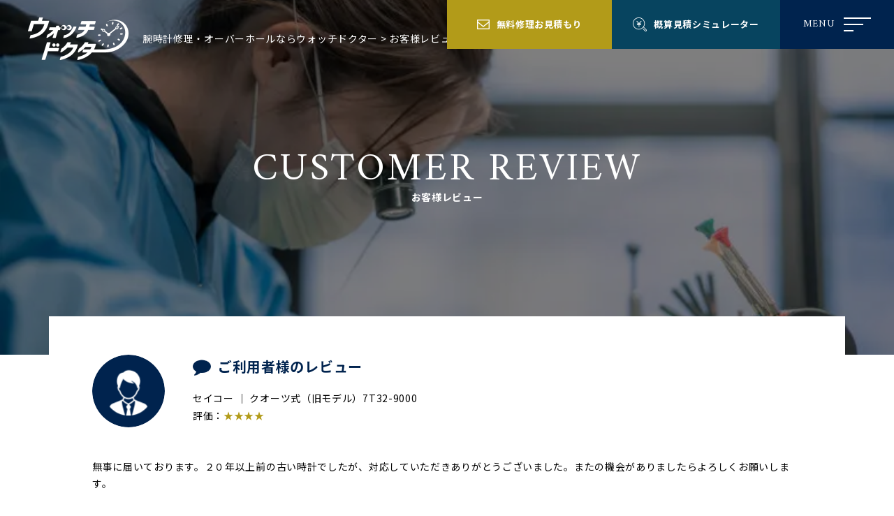

--- FILE ---
content_type: text/html; charset=UTF-8
request_url: https://watch-doctor.jp/review/4102/
body_size: 17002
content:
<!doctype html>
<html lang="ja">
<head>
<meta charset="UTF-8">
<meta name="format-detection" content="telephone=no">
<meta http-equiv="X-UA-Compatible" content="IE=edge" />
<meta name="viewport" content="width=device-width, initial-scale=1">
<link href="https://watch-doctor.jp/wp-content/themes/watchdoctor-html/dist/assets/images/favicon.ico" rel="icon" />
<link href="https://watch-doctor.jp/wp-content/themes/watchdoctor-html/dist/assets/images/favicon.ico" rel="shortcut icon" />
<link href="https://watch-doctor.jp/wp-content/themes/watchdoctor-html/dist/assets/images/web-clip.png" rel="apple-touch-icon" />
<script src="https://cdn.polyfill.io/v2/polyfill.min.js"></script>
<script data-cfasync="false" data-no-defer="1" data-no-minify="1" data-no-optimize="1">var ewww_webp_supported=!1;function check_webp_feature(A,e){var w;e=void 0!==e?e:function(){},ewww_webp_supported?e(ewww_webp_supported):((w=new Image).onload=function(){ewww_webp_supported=0<w.width&&0<w.height,e&&e(ewww_webp_supported)},w.onerror=function(){e&&e(!1)},w.src="data:image/webp;base64,"+{alpha:"UklGRkoAAABXRUJQVlA4WAoAAAAQAAAAAAAAAAAAQUxQSAwAAAARBxAR/Q9ERP8DAABWUDggGAAAABQBAJ0BKgEAAQAAAP4AAA3AAP7mtQAAAA=="}[A])}check_webp_feature("alpha");</script><script data-cfasync="false" data-no-defer="1" data-no-minify="1" data-no-optimize="1">var Arrive=function(c,w){"use strict";if(c.MutationObserver&&"undefined"!=typeof HTMLElement){var r,a=0,u=(r=HTMLElement.prototype.matches||HTMLElement.prototype.webkitMatchesSelector||HTMLElement.prototype.mozMatchesSelector||HTMLElement.prototype.msMatchesSelector,{matchesSelector:function(e,t){return e instanceof HTMLElement&&r.call(e,t)},addMethod:function(e,t,r){var a=e[t];e[t]=function(){return r.length==arguments.length?r.apply(this,arguments):"function"==typeof a?a.apply(this,arguments):void 0}},callCallbacks:function(e,t){t&&t.options.onceOnly&&1==t.firedElems.length&&(e=[e[0]]);for(var r,a=0;r=e[a];a++)r&&r.callback&&r.callback.call(r.elem,r.elem);t&&t.options.onceOnly&&1==t.firedElems.length&&t.me.unbindEventWithSelectorAndCallback.call(t.target,t.selector,t.callback)},checkChildNodesRecursively:function(e,t,r,a){for(var i,n=0;i=e[n];n++)r(i,t,a)&&a.push({callback:t.callback,elem:i}),0<i.childNodes.length&&u.checkChildNodesRecursively(i.childNodes,t,r,a)},mergeArrays:function(e,t){var r,a={};for(r in e)e.hasOwnProperty(r)&&(a[r]=e[r]);for(r in t)t.hasOwnProperty(r)&&(a[r]=t[r]);return a},toElementsArray:function(e){return e=void 0!==e&&("number"!=typeof e.length||e===c)?[e]:e}}),e=(l.prototype.addEvent=function(e,t,r,a){a={target:e,selector:t,options:r,callback:a,firedElems:[]};return this._beforeAdding&&this._beforeAdding(a),this._eventsBucket.push(a),a},l.prototype.removeEvent=function(e){for(var t,r=this._eventsBucket.length-1;t=this._eventsBucket[r];r--)e(t)&&(this._beforeRemoving&&this._beforeRemoving(t),(t=this._eventsBucket.splice(r,1))&&t.length&&(t[0].callback=null))},l.prototype.beforeAdding=function(e){this._beforeAdding=e},l.prototype.beforeRemoving=function(e){this._beforeRemoving=e},l),t=function(i,n){var o=new e,l=this,s={fireOnAttributesModification:!1};return o.beforeAdding(function(t){var e=t.target;e!==c.document&&e!==c||(e=document.getElementsByTagName("html")[0]);var r=new MutationObserver(function(e){n.call(this,e,t)}),a=i(t.options);r.observe(e,a),t.observer=r,t.me=l}),o.beforeRemoving(function(e){e.observer.disconnect()}),this.bindEvent=function(e,t,r){t=u.mergeArrays(s,t);for(var a=u.toElementsArray(this),i=0;i<a.length;i++)o.addEvent(a[i],e,t,r)},this.unbindEvent=function(){var r=u.toElementsArray(this);o.removeEvent(function(e){for(var t=0;t<r.length;t++)if(this===w||e.target===r[t])return!0;return!1})},this.unbindEventWithSelectorOrCallback=function(r){var a=u.toElementsArray(this),i=r,e="function"==typeof r?function(e){for(var t=0;t<a.length;t++)if((this===w||e.target===a[t])&&e.callback===i)return!0;return!1}:function(e){for(var t=0;t<a.length;t++)if((this===w||e.target===a[t])&&e.selector===r)return!0;return!1};o.removeEvent(e)},this.unbindEventWithSelectorAndCallback=function(r,a){var i=u.toElementsArray(this);o.removeEvent(function(e){for(var t=0;t<i.length;t++)if((this===w||e.target===i[t])&&e.selector===r&&e.callback===a)return!0;return!1})},this},i=new function(){var s={fireOnAttributesModification:!1,onceOnly:!1,existing:!1};function n(e,t,r){return!(!u.matchesSelector(e,t.selector)||(e._id===w&&(e._id=a++),-1!=t.firedElems.indexOf(e._id)))&&(t.firedElems.push(e._id),!0)}var c=(i=new t(function(e){var t={attributes:!1,childList:!0,subtree:!0};return e.fireOnAttributesModification&&(t.attributes=!0),t},function(e,i){e.forEach(function(e){var t=e.addedNodes,r=e.target,a=[];null!==t&&0<t.length?u.checkChildNodesRecursively(t,i,n,a):"attributes"===e.type&&n(r,i)&&a.push({callback:i.callback,elem:r}),u.callCallbacks(a,i)})})).bindEvent;return i.bindEvent=function(e,t,r){t=void 0===r?(r=t,s):u.mergeArrays(s,t);var a=u.toElementsArray(this);if(t.existing){for(var i=[],n=0;n<a.length;n++)for(var o=a[n].querySelectorAll(e),l=0;l<o.length;l++)i.push({callback:r,elem:o[l]});if(t.onceOnly&&i.length)return r.call(i[0].elem,i[0].elem);setTimeout(u.callCallbacks,1,i)}c.call(this,e,t,r)},i},o=new function(){var a={};function i(e,t){return u.matchesSelector(e,t.selector)}var n=(o=new t(function(){return{childList:!0,subtree:!0}},function(e,r){e.forEach(function(e){var t=e.removedNodes,e=[];null!==t&&0<t.length&&u.checkChildNodesRecursively(t,r,i,e),u.callCallbacks(e,r)})})).bindEvent;return o.bindEvent=function(e,t,r){t=void 0===r?(r=t,a):u.mergeArrays(a,t),n.call(this,e,t,r)},o};d(HTMLElement.prototype),d(NodeList.prototype),d(HTMLCollection.prototype),d(HTMLDocument.prototype),d(Window.prototype);var n={};return s(i,n,"unbindAllArrive"),s(o,n,"unbindAllLeave"),n}function l(){this._eventsBucket=[],this._beforeAdding=null,this._beforeRemoving=null}function s(e,t,r){u.addMethod(t,r,e.unbindEvent),u.addMethod(t,r,e.unbindEventWithSelectorOrCallback),u.addMethod(t,r,e.unbindEventWithSelectorAndCallback)}function d(e){e.arrive=i.bindEvent,s(i,e,"unbindArrive"),e.leave=o.bindEvent,s(o,e,"unbindLeave")}}(window,void 0),ewww_webp_supported=!1;function check_webp_feature(e,t){var r;ewww_webp_supported?t(ewww_webp_supported):((r=new Image).onload=function(){ewww_webp_supported=0<r.width&&0<r.height,t(ewww_webp_supported)},r.onerror=function(){t(!1)},r.src="data:image/webp;base64,"+{alpha:"UklGRkoAAABXRUJQVlA4WAoAAAAQAAAAAAAAAAAAQUxQSAwAAAARBxAR/Q9ERP8DAABWUDggGAAAABQBAJ0BKgEAAQAAAP4AAA3AAP7mtQAAAA==",animation:"UklGRlIAAABXRUJQVlA4WAoAAAASAAAAAAAAAAAAQU5JTQYAAAD/////AABBTk1GJgAAAAAAAAAAAAAAAAAAAGQAAABWUDhMDQAAAC8AAAAQBxAREYiI/gcA"}[e])}function ewwwLoadImages(e){if(e){for(var t=document.querySelectorAll(".batch-image img, .image-wrapper a, .ngg-pro-masonry-item a, .ngg-galleria-offscreen-seo-wrapper a"),r=0,a=t.length;r<a;r++)ewwwAttr(t[r],"data-src",t[r].getAttribute("data-webp")),ewwwAttr(t[r],"data-thumbnail",t[r].getAttribute("data-webp-thumbnail"));for(var i=document.querySelectorAll("div.woocommerce-product-gallery__image"),r=0,a=i.length;r<a;r++)ewwwAttr(i[r],"data-thumb",i[r].getAttribute("data-webp-thumb"))}for(var n=document.querySelectorAll("video"),r=0,a=n.length;r<a;r++)ewwwAttr(n[r],"poster",e?n[r].getAttribute("data-poster-webp"):n[r].getAttribute("data-poster-image"));for(var o,l=document.querySelectorAll("img.ewww_webp_lazy_load"),r=0,a=l.length;r<a;r++)e&&(ewwwAttr(l[r],"data-lazy-srcset",l[r].getAttribute("data-lazy-srcset-webp")),ewwwAttr(l[r],"data-srcset",l[r].getAttribute("data-srcset-webp")),ewwwAttr(l[r],"data-lazy-src",l[r].getAttribute("data-lazy-src-webp")),ewwwAttr(l[r],"data-src",l[r].getAttribute("data-src-webp")),ewwwAttr(l[r],"data-orig-file",l[r].getAttribute("data-webp-orig-file")),ewwwAttr(l[r],"data-medium-file",l[r].getAttribute("data-webp-medium-file")),ewwwAttr(l[r],"data-large-file",l[r].getAttribute("data-webp-large-file")),null!=(o=l[r].getAttribute("srcset"))&&!1!==o&&o.includes("R0lGOD")&&ewwwAttr(l[r],"src",l[r].getAttribute("data-lazy-src-webp"))),l[r].className=l[r].className.replace(/\bewww_webp_lazy_load\b/,"");for(var s=document.querySelectorAll(".ewww_webp"),r=0,a=s.length;r<a;r++)e?(ewwwAttr(s[r],"srcset",s[r].getAttribute("data-srcset-webp")),ewwwAttr(s[r],"src",s[r].getAttribute("data-src-webp")),ewwwAttr(s[r],"data-orig-file",s[r].getAttribute("data-webp-orig-file")),ewwwAttr(s[r],"data-medium-file",s[r].getAttribute("data-webp-medium-file")),ewwwAttr(s[r],"data-large-file",s[r].getAttribute("data-webp-large-file")),ewwwAttr(s[r],"data-large_image",s[r].getAttribute("data-webp-large_image")),ewwwAttr(s[r],"data-src",s[r].getAttribute("data-webp-src"))):(ewwwAttr(s[r],"srcset",s[r].getAttribute("data-srcset-img")),ewwwAttr(s[r],"src",s[r].getAttribute("data-src-img"))),s[r].className=s[r].className.replace(/\bewww_webp\b/,"ewww_webp_loaded");window.jQuery&&jQuery.fn.isotope&&jQuery.fn.imagesLoaded&&(jQuery(".fusion-posts-container-infinite").imagesLoaded(function(){jQuery(".fusion-posts-container-infinite").hasClass("isotope")&&jQuery(".fusion-posts-container-infinite").isotope()}),jQuery(".fusion-portfolio:not(.fusion-recent-works) .fusion-portfolio-wrapper").imagesLoaded(function(){jQuery(".fusion-portfolio:not(.fusion-recent-works) .fusion-portfolio-wrapper").isotope()}))}function ewwwWebPInit(e){ewwwLoadImages(e),ewwwNggLoadGalleries(e),document.arrive(".ewww_webp",function(){ewwwLoadImages(e)}),document.arrive(".ewww_webp_lazy_load",function(){ewwwLoadImages(e)}),document.arrive("videos",function(){ewwwLoadImages(e)}),"loading"==document.readyState?document.addEventListener("DOMContentLoaded",ewwwJSONParserInit):("undefined"!=typeof galleries&&ewwwNggParseGalleries(e),ewwwWooParseVariations(e))}function ewwwAttr(e,t,r){null!=r&&!1!==r&&e.setAttribute(t,r)}function ewwwJSONParserInit(){"undefined"!=typeof galleries&&check_webp_feature("alpha",ewwwNggParseGalleries),check_webp_feature("alpha",ewwwWooParseVariations)}function ewwwWooParseVariations(e){if(e)for(var t=document.querySelectorAll("form.variations_form"),r=0,a=t.length;r<a;r++){var i=t[r].getAttribute("data-product_variations"),n=!1;try{for(var o in i=JSON.parse(i))void 0!==i[o]&&void 0!==i[o].image&&(void 0!==i[o].image.src_webp&&(i[o].image.src=i[o].image.src_webp,n=!0),void 0!==i[o].image.srcset_webp&&(i[o].image.srcset=i[o].image.srcset_webp,n=!0),void 0!==i[o].image.full_src_webp&&(i[o].image.full_src=i[o].image.full_src_webp,n=!0),void 0!==i[o].image.gallery_thumbnail_src_webp&&(i[o].image.gallery_thumbnail_src=i[o].image.gallery_thumbnail_src_webp,n=!0),void 0!==i[o].image.thumb_src_webp&&(i[o].image.thumb_src=i[o].image.thumb_src_webp,n=!0));n&&ewwwAttr(t[r],"data-product_variations",JSON.stringify(i))}catch(e){}}}function ewwwNggParseGalleries(e){if(e)for(var t in galleries){var r=galleries[t];galleries[t].images_list=ewwwNggParseImageList(r.images_list)}}function ewwwNggLoadGalleries(e){e&&document.addEventListener("ngg.galleria.themeadded",function(e,t){window.ngg_galleria._create_backup=window.ngg_galleria.create,window.ngg_galleria.create=function(e,t){var r=$(e).data("id");return galleries["gallery_"+r].images_list=ewwwNggParseImageList(galleries["gallery_"+r].images_list),window.ngg_galleria._create_backup(e,t)}})}function ewwwNggParseImageList(e){for(var t in e){var r=e[t];if(void 0!==r["image-webp"]&&(e[t].image=r["image-webp"],delete e[t]["image-webp"]),void 0!==r["thumb-webp"]&&(e[t].thumb=r["thumb-webp"],delete e[t]["thumb-webp"]),void 0!==r.full_image_webp&&(e[t].full_image=r.full_image_webp,delete e[t].full_image_webp),void 0!==r.srcsets)for(var a in r.srcsets)nggSrcset=r.srcsets[a],void 0!==r.srcsets[a+"-webp"]&&(e[t].srcsets[a]=r.srcsets[a+"-webp"],delete e[t].srcsets[a+"-webp"]);if(void 0!==r.full_srcsets)for(var i in r.full_srcsets)nggFSrcset=r.full_srcsets[i],void 0!==r.full_srcsets[i+"-webp"]&&(e[t].full_srcsets[i]=r.full_srcsets[i+"-webp"],delete e[t].full_srcsets[i+"-webp"])}return e}check_webp_feature("alpha",ewwwWebPInit);</script><meta name='robots' content='index, follow, max-image-preview:large, max-snippet:-1, max-video-preview:-1' />
	<style>img:is([sizes="auto" i], [sizes^="auto," i]) { contain-intrinsic-size: 3000px 1500px }</style>
		<script>
		window.WebFontConfig = {
			// 以下にフォントを指定する
			google: {
				families: [
					'Amiri:400,700'
				]
			},
			custom: {
				families: ['Noto+Sans+JP:400,700'],
				urls: [
					"https://fonts.googleapis.com/css2?family=Noto+Sans+JP:wght@400;700&display=swap"
				],
			},
			active: function () {
				sessionStorage.fonts = true;
			}
		};

		(function () {
			var wf = document.createElement('script');
			wf.src = 'https://ajax.googleapis.com/ajax/libs/webfont/1.6.26/webfont.js';
			wf.type = 'text/javascript';
			wf.async = 'true';
			var s = document.getElementsByTagName('script')[0];
			s.parentNode.insertBefore(wf, s);
		})();

	</script>
	
	<!-- This site is optimized with the Yoast SEO plugin v25.3.1 - https://yoast.com/wordpress/plugins/seo/ -->
	<title>セイコー(SEIKO) 分解清掃、クラスプ ダブルロックピン交換のご依頼 | ウォッチドクター｜高級時計・時計修理専門店</title>
	<meta name="description" content="こちらのページは、ウォッチドクターでアンケートを実施し、ご協力いただいた内容を1部紹介します。いつも全国のお客様より暖かいお言葉をいただき、ウォッチドクターの潤滑油となり、原動力となっています。" />
	<link rel="canonical" href="https://watch-doctor.jp/review/4102/" />
	<meta property="og:locale" content="ja_JP" />
	<meta property="og:type" content="article" />
	<meta property="og:title" content="セイコー(SEIKO) 分解清掃、クラスプ ダブルロックピン交換のご依頼 | ウォッチドクター｜高級時計・時計修理専門店" />
	<meta property="og:description" content="こちらのページは、ウォッチドクターでアンケートを実施し、ご協力いただいた内容を1部紹介します。いつも全国のお客様より暖かいお言葉をいただき、ウォッチドクターの潤滑油となり、原動力となっています。" />
	<meta property="og:url" content="https://watch-doctor.jp/review/4102/" />
	<meta property="og:site_name" content="ウォッチドクター｜高級時計・時計修理専門店" />
	<meta property="article:modified_time" content="2022-04-07T04:23:03+00:00" />
	<meta property="og:image" content="https://watch-doctor.jp/wp-content/uploads/2020/11/ogp.png" />
	<meta property="og:image:width" content="1200" />
	<meta property="og:image:height" content="630" />
	<meta property="og:image:type" content="image/png" />
	<meta name="twitter:card" content="summary_large_image" />
	<meta name="twitter:site" content="@technotimeserv1" />
	<script type="application/ld+json" class="yoast-schema-graph">{"@context":"https://schema.org","@graph":[{"@type":"WebPage","@id":"https://watch-doctor.jp/review/4102/","url":"https://watch-doctor.jp/review/4102/","name":"セイコー(SEIKO) 分解清掃、クラスプ ダブルロックピン交換のご依頼 | ウォッチドクター｜高級時計・時計修理専門店","isPartOf":{"@id":"https://watch-doctor.jp/#website"},"datePublished":"2021-10-18T05:42:32+00:00","dateModified":"2022-04-07T04:23:03+00:00","description":"こちらのページは、ウォッチドクターでアンケートを実施し、ご協力いただいた内容を1部紹介します。いつも全国のお客様より暖かいお言葉をいただき、ウォッチドクターの潤滑油となり、原動力となっています。","breadcrumb":{"@id":"https://watch-doctor.jp/review/4102/#breadcrumb"},"inLanguage":"ja","potentialAction":[{"@type":"ReadAction","target":["https://watch-doctor.jp/review/4102/"]}]},{"@type":"BreadcrumbList","@id":"https://watch-doctor.jp/review/4102/#breadcrumb","itemListElement":[{"@type":"ListItem","position":1,"name":"腕時計修理・オーバーホールならウォッチドクター","item":"https://watch-doctor.jp/"},{"@type":"ListItem","position":2,"name":"お客様レビュー","item":"https://watch-doctor.jp/review/"},{"@type":"ListItem","position":3,"name":"セイコー(SEIKO) 分解清掃、クラスプ ダブルロックピン交換のご依頼"}]},{"@type":"WebSite","@id":"https://watch-doctor.jp/#website","url":"https://watch-doctor.jp/","name":"腕時計修理・オーバーホールならウォッチドクター","description":"腕時計修理・オーバーホールならウォッチドクターへ。国内外ブランド時計まで年間7万台以上対応している技術力の高い職人が多数在籍。","potentialAction":[{"@type":"SearchAction","target":{"@type":"EntryPoint","urlTemplate":"https://watch-doctor.jp/?s={search_term_string}"},"query-input":{"@type":"PropertyValueSpecification","valueRequired":true,"valueName":"search_term_string"}}],"inLanguage":"ja"}]}</script>
	<!-- / Yoast SEO plugin. -->


<script type="text/javascript">
/* <![CDATA[ */
window._wpemojiSettings = {"baseUrl":"https:\/\/s.w.org\/images\/core\/emoji\/15.1.0\/72x72\/","ext":".png","svgUrl":"https:\/\/s.w.org\/images\/core\/emoji\/15.1.0\/svg\/","svgExt":".svg","source":{"concatemoji":"https:\/\/watch-doctor.jp\/wp-includes\/js\/wp-emoji-release.min.js?ver=6.8.1"}};
/*! This file is auto-generated */
!function(i,n){var o,s,e;function c(e){try{var t={supportTests:e,timestamp:(new Date).valueOf()};sessionStorage.setItem(o,JSON.stringify(t))}catch(e){}}function p(e,t,n){e.clearRect(0,0,e.canvas.width,e.canvas.height),e.fillText(t,0,0);var t=new Uint32Array(e.getImageData(0,0,e.canvas.width,e.canvas.height).data),r=(e.clearRect(0,0,e.canvas.width,e.canvas.height),e.fillText(n,0,0),new Uint32Array(e.getImageData(0,0,e.canvas.width,e.canvas.height).data));return t.every(function(e,t){return e===r[t]})}function u(e,t,n){switch(t){case"flag":return n(e,"\ud83c\udff3\ufe0f\u200d\u26a7\ufe0f","\ud83c\udff3\ufe0f\u200b\u26a7\ufe0f")?!1:!n(e,"\ud83c\uddfa\ud83c\uddf3","\ud83c\uddfa\u200b\ud83c\uddf3")&&!n(e,"\ud83c\udff4\udb40\udc67\udb40\udc62\udb40\udc65\udb40\udc6e\udb40\udc67\udb40\udc7f","\ud83c\udff4\u200b\udb40\udc67\u200b\udb40\udc62\u200b\udb40\udc65\u200b\udb40\udc6e\u200b\udb40\udc67\u200b\udb40\udc7f");case"emoji":return!n(e,"\ud83d\udc26\u200d\ud83d\udd25","\ud83d\udc26\u200b\ud83d\udd25")}return!1}function f(e,t,n){var r="undefined"!=typeof WorkerGlobalScope&&self instanceof WorkerGlobalScope?new OffscreenCanvas(300,150):i.createElement("canvas"),a=r.getContext("2d",{willReadFrequently:!0}),o=(a.textBaseline="top",a.font="600 32px Arial",{});return e.forEach(function(e){o[e]=t(a,e,n)}),o}function t(e){var t=i.createElement("script");t.src=e,t.defer=!0,i.head.appendChild(t)}"undefined"!=typeof Promise&&(o="wpEmojiSettingsSupports",s=["flag","emoji"],n.supports={everything:!0,everythingExceptFlag:!0},e=new Promise(function(e){i.addEventListener("DOMContentLoaded",e,{once:!0})}),new Promise(function(t){var n=function(){try{var e=JSON.parse(sessionStorage.getItem(o));if("object"==typeof e&&"number"==typeof e.timestamp&&(new Date).valueOf()<e.timestamp+604800&&"object"==typeof e.supportTests)return e.supportTests}catch(e){}return null}();if(!n){if("undefined"!=typeof Worker&&"undefined"!=typeof OffscreenCanvas&&"undefined"!=typeof URL&&URL.createObjectURL&&"undefined"!=typeof Blob)try{var e="postMessage("+f.toString()+"("+[JSON.stringify(s),u.toString(),p.toString()].join(",")+"));",r=new Blob([e],{type:"text/javascript"}),a=new Worker(URL.createObjectURL(r),{name:"wpTestEmojiSupports"});return void(a.onmessage=function(e){c(n=e.data),a.terminate(),t(n)})}catch(e){}c(n=f(s,u,p))}t(n)}).then(function(e){for(var t in e)n.supports[t]=e[t],n.supports.everything=n.supports.everything&&n.supports[t],"flag"!==t&&(n.supports.everythingExceptFlag=n.supports.everythingExceptFlag&&n.supports[t]);n.supports.everythingExceptFlag=n.supports.everythingExceptFlag&&!n.supports.flag,n.DOMReady=!1,n.readyCallback=function(){n.DOMReady=!0}}).then(function(){return e}).then(function(){var e;n.supports.everything||(n.readyCallback(),(e=n.source||{}).concatemoji?t(e.concatemoji):e.wpemoji&&e.twemoji&&(t(e.twemoji),t(e.wpemoji)))}))}((window,document),window._wpemojiSettings);
/* ]]> */
</script>
<style id='wp-emoji-styles-inline-css' type='text/css'>

	img.wp-smiley, img.emoji {
		display: inline !important;
		border: none !important;
		box-shadow: none !important;
		height: 1em !important;
		width: 1em !important;
		margin: 0 0.07em !important;
		vertical-align: -0.1em !important;
		background: none !important;
		padding: 0 !important;
	}
</style>
<link rel='stylesheet' id='wp-block-library-css' href='https://watch-doctor.jp/wp-includes/css/dist/block-library/style.min.css?ver=6.8.1' type='text/css' media='all' />
<style id='classic-theme-styles-inline-css' type='text/css'>
/*! This file is auto-generated */
.wp-block-button__link{color:#fff;background-color:#32373c;border-radius:9999px;box-shadow:none;text-decoration:none;padding:calc(.667em + 2px) calc(1.333em + 2px);font-size:1.125em}.wp-block-file__button{background:#32373c;color:#fff;text-decoration:none}
</style>
<style id='global-styles-inline-css' type='text/css'>
:root{--wp--preset--aspect-ratio--square: 1;--wp--preset--aspect-ratio--4-3: 4/3;--wp--preset--aspect-ratio--3-4: 3/4;--wp--preset--aspect-ratio--3-2: 3/2;--wp--preset--aspect-ratio--2-3: 2/3;--wp--preset--aspect-ratio--16-9: 16/9;--wp--preset--aspect-ratio--9-16: 9/16;--wp--preset--color--black: #000000;--wp--preset--color--cyan-bluish-gray: #abb8c3;--wp--preset--color--white: #ffffff;--wp--preset--color--pale-pink: #f78da7;--wp--preset--color--vivid-red: #cf2e2e;--wp--preset--color--luminous-vivid-orange: #ff6900;--wp--preset--color--luminous-vivid-amber: #fcb900;--wp--preset--color--light-green-cyan: #7bdcb5;--wp--preset--color--vivid-green-cyan: #00d084;--wp--preset--color--pale-cyan-blue: #8ed1fc;--wp--preset--color--vivid-cyan-blue: #0693e3;--wp--preset--color--vivid-purple: #9b51e0;--wp--preset--gradient--vivid-cyan-blue-to-vivid-purple: linear-gradient(135deg,rgba(6,147,227,1) 0%,rgb(155,81,224) 100%);--wp--preset--gradient--light-green-cyan-to-vivid-green-cyan: linear-gradient(135deg,rgb(122,220,180) 0%,rgb(0,208,130) 100%);--wp--preset--gradient--luminous-vivid-amber-to-luminous-vivid-orange: linear-gradient(135deg,rgba(252,185,0,1) 0%,rgba(255,105,0,1) 100%);--wp--preset--gradient--luminous-vivid-orange-to-vivid-red: linear-gradient(135deg,rgba(255,105,0,1) 0%,rgb(207,46,46) 100%);--wp--preset--gradient--very-light-gray-to-cyan-bluish-gray: linear-gradient(135deg,rgb(238,238,238) 0%,rgb(169,184,195) 100%);--wp--preset--gradient--cool-to-warm-spectrum: linear-gradient(135deg,rgb(74,234,220) 0%,rgb(151,120,209) 20%,rgb(207,42,186) 40%,rgb(238,44,130) 60%,rgb(251,105,98) 80%,rgb(254,248,76) 100%);--wp--preset--gradient--blush-light-purple: linear-gradient(135deg,rgb(255,206,236) 0%,rgb(152,150,240) 100%);--wp--preset--gradient--blush-bordeaux: linear-gradient(135deg,rgb(254,205,165) 0%,rgb(254,45,45) 50%,rgb(107,0,62) 100%);--wp--preset--gradient--luminous-dusk: linear-gradient(135deg,rgb(255,203,112) 0%,rgb(199,81,192) 50%,rgb(65,88,208) 100%);--wp--preset--gradient--pale-ocean: linear-gradient(135deg,rgb(255,245,203) 0%,rgb(182,227,212) 50%,rgb(51,167,181) 100%);--wp--preset--gradient--electric-grass: linear-gradient(135deg,rgb(202,248,128) 0%,rgb(113,206,126) 100%);--wp--preset--gradient--midnight: linear-gradient(135deg,rgb(2,3,129) 0%,rgb(40,116,252) 100%);--wp--preset--font-size--small: 13px;--wp--preset--font-size--medium: 20px;--wp--preset--font-size--large: 36px;--wp--preset--font-size--x-large: 42px;--wp--preset--spacing--20: 0.44rem;--wp--preset--spacing--30: 0.67rem;--wp--preset--spacing--40: 1rem;--wp--preset--spacing--50: 1.5rem;--wp--preset--spacing--60: 2.25rem;--wp--preset--spacing--70: 3.38rem;--wp--preset--spacing--80: 5.06rem;--wp--preset--shadow--natural: 6px 6px 9px rgba(0, 0, 0, 0.2);--wp--preset--shadow--deep: 12px 12px 50px rgba(0, 0, 0, 0.4);--wp--preset--shadow--sharp: 6px 6px 0px rgba(0, 0, 0, 0.2);--wp--preset--shadow--outlined: 6px 6px 0px -3px rgba(255, 255, 255, 1), 6px 6px rgba(0, 0, 0, 1);--wp--preset--shadow--crisp: 6px 6px 0px rgba(0, 0, 0, 1);}:where(.is-layout-flex){gap: 0.5em;}:where(.is-layout-grid){gap: 0.5em;}body .is-layout-flex{display: flex;}.is-layout-flex{flex-wrap: wrap;align-items: center;}.is-layout-flex > :is(*, div){margin: 0;}body .is-layout-grid{display: grid;}.is-layout-grid > :is(*, div){margin: 0;}:where(.wp-block-columns.is-layout-flex){gap: 2em;}:where(.wp-block-columns.is-layout-grid){gap: 2em;}:where(.wp-block-post-template.is-layout-flex){gap: 1.25em;}:where(.wp-block-post-template.is-layout-grid){gap: 1.25em;}.has-black-color{color: var(--wp--preset--color--black) !important;}.has-cyan-bluish-gray-color{color: var(--wp--preset--color--cyan-bluish-gray) !important;}.has-white-color{color: var(--wp--preset--color--white) !important;}.has-pale-pink-color{color: var(--wp--preset--color--pale-pink) !important;}.has-vivid-red-color{color: var(--wp--preset--color--vivid-red) !important;}.has-luminous-vivid-orange-color{color: var(--wp--preset--color--luminous-vivid-orange) !important;}.has-luminous-vivid-amber-color{color: var(--wp--preset--color--luminous-vivid-amber) !important;}.has-light-green-cyan-color{color: var(--wp--preset--color--light-green-cyan) !important;}.has-vivid-green-cyan-color{color: var(--wp--preset--color--vivid-green-cyan) !important;}.has-pale-cyan-blue-color{color: var(--wp--preset--color--pale-cyan-blue) !important;}.has-vivid-cyan-blue-color{color: var(--wp--preset--color--vivid-cyan-blue) !important;}.has-vivid-purple-color{color: var(--wp--preset--color--vivid-purple) !important;}.has-black-background-color{background-color: var(--wp--preset--color--black) !important;}.has-cyan-bluish-gray-background-color{background-color: var(--wp--preset--color--cyan-bluish-gray) !important;}.has-white-background-color{background-color: var(--wp--preset--color--white) !important;}.has-pale-pink-background-color{background-color: var(--wp--preset--color--pale-pink) !important;}.has-vivid-red-background-color{background-color: var(--wp--preset--color--vivid-red) !important;}.has-luminous-vivid-orange-background-color{background-color: var(--wp--preset--color--luminous-vivid-orange) !important;}.has-luminous-vivid-amber-background-color{background-color: var(--wp--preset--color--luminous-vivid-amber) !important;}.has-light-green-cyan-background-color{background-color: var(--wp--preset--color--light-green-cyan) !important;}.has-vivid-green-cyan-background-color{background-color: var(--wp--preset--color--vivid-green-cyan) !important;}.has-pale-cyan-blue-background-color{background-color: var(--wp--preset--color--pale-cyan-blue) !important;}.has-vivid-cyan-blue-background-color{background-color: var(--wp--preset--color--vivid-cyan-blue) !important;}.has-vivid-purple-background-color{background-color: var(--wp--preset--color--vivid-purple) !important;}.has-black-border-color{border-color: var(--wp--preset--color--black) !important;}.has-cyan-bluish-gray-border-color{border-color: var(--wp--preset--color--cyan-bluish-gray) !important;}.has-white-border-color{border-color: var(--wp--preset--color--white) !important;}.has-pale-pink-border-color{border-color: var(--wp--preset--color--pale-pink) !important;}.has-vivid-red-border-color{border-color: var(--wp--preset--color--vivid-red) !important;}.has-luminous-vivid-orange-border-color{border-color: var(--wp--preset--color--luminous-vivid-orange) !important;}.has-luminous-vivid-amber-border-color{border-color: var(--wp--preset--color--luminous-vivid-amber) !important;}.has-light-green-cyan-border-color{border-color: var(--wp--preset--color--light-green-cyan) !important;}.has-vivid-green-cyan-border-color{border-color: var(--wp--preset--color--vivid-green-cyan) !important;}.has-pale-cyan-blue-border-color{border-color: var(--wp--preset--color--pale-cyan-blue) !important;}.has-vivid-cyan-blue-border-color{border-color: var(--wp--preset--color--vivid-cyan-blue) !important;}.has-vivid-purple-border-color{border-color: var(--wp--preset--color--vivid-purple) !important;}.has-vivid-cyan-blue-to-vivid-purple-gradient-background{background: var(--wp--preset--gradient--vivid-cyan-blue-to-vivid-purple) !important;}.has-light-green-cyan-to-vivid-green-cyan-gradient-background{background: var(--wp--preset--gradient--light-green-cyan-to-vivid-green-cyan) !important;}.has-luminous-vivid-amber-to-luminous-vivid-orange-gradient-background{background: var(--wp--preset--gradient--luminous-vivid-amber-to-luminous-vivid-orange) !important;}.has-luminous-vivid-orange-to-vivid-red-gradient-background{background: var(--wp--preset--gradient--luminous-vivid-orange-to-vivid-red) !important;}.has-very-light-gray-to-cyan-bluish-gray-gradient-background{background: var(--wp--preset--gradient--very-light-gray-to-cyan-bluish-gray) !important;}.has-cool-to-warm-spectrum-gradient-background{background: var(--wp--preset--gradient--cool-to-warm-spectrum) !important;}.has-blush-light-purple-gradient-background{background: var(--wp--preset--gradient--blush-light-purple) !important;}.has-blush-bordeaux-gradient-background{background: var(--wp--preset--gradient--blush-bordeaux) !important;}.has-luminous-dusk-gradient-background{background: var(--wp--preset--gradient--luminous-dusk) !important;}.has-pale-ocean-gradient-background{background: var(--wp--preset--gradient--pale-ocean) !important;}.has-electric-grass-gradient-background{background: var(--wp--preset--gradient--electric-grass) !important;}.has-midnight-gradient-background{background: var(--wp--preset--gradient--midnight) !important;}.has-small-font-size{font-size: var(--wp--preset--font-size--small) !important;}.has-medium-font-size{font-size: var(--wp--preset--font-size--medium) !important;}.has-large-font-size{font-size: var(--wp--preset--font-size--large) !important;}.has-x-large-font-size{font-size: var(--wp--preset--font-size--x-large) !important;}
:where(.wp-block-post-template.is-layout-flex){gap: 1.25em;}:where(.wp-block-post-template.is-layout-grid){gap: 1.25em;}
:where(.wp-block-columns.is-layout-flex){gap: 2em;}:where(.wp-block-columns.is-layout-grid){gap: 2em;}
:root :where(.wp-block-pullquote){font-size: 1.5em;line-height: 1.6;}
</style>
<link rel='stylesheet' id='toc-screen-css' href='https://watch-doctor.jp/wp-content/plugins/table-of-contents-plus/screen.min.css?ver=2411.1' type='text/css' media='all' />
<link rel='stylesheet' id='growp_main-css' href='https://watch-doctor.jp/wp-content/themes/watchdoctor-html/dist/assets/css/style.css?ver=1.0.3' type='text/css' media='all' />
<link rel='stylesheet' id='growp_app-css' href='https://watch-doctor.jp/wp-content/themes/watchdoctor-html/dist/assets/css/app.css?ver=1.0.3' type='text/css' media='all' />
<link rel='stylesheet' id='growp_overwrite-css' href='https://watch-doctor.jp/wp-content/themes/watchdoctor-wp/overwrite.css?ver=1.0.3' type='text/css' media='all' />
<script type="text/javascript" src="https://watch-doctor.jp/wp-includes/js/jquery/jquery.min.js?ver=3.7.1" id="jquery-core-js"></script>
<script type="text/javascript" src="https://watch-doctor.jp/wp-includes/js/jquery/jquery-migrate.min.js?ver=3.4.1" id="jquery-migrate-js"></script>
<link rel="https://api.w.org/" href="https://watch-doctor.jp/wp-json/" /><link rel="alternate" title="JSON" type="application/json" href="https://watch-doctor.jp/wp-json/wp/v2/review/4102" /><link rel="alternate" title="oEmbed (JSON)" type="application/json+oembed" href="https://watch-doctor.jp/wp-json/oembed/1.0/embed?url=https%3A%2F%2Fwatch-doctor.jp%2Freview%2F4102%2F" />
<link rel="alternate" title="oEmbed (XML)" type="text/xml+oembed" href="https://watch-doctor.jp/wp-json/oembed/1.0/embed?url=https%3A%2F%2Fwatch-doctor.jp%2Freview%2F4102%2F&#038;format=xml" />
<noscript><style>.lazyload[data-src]{display:none !important;}</style></noscript><style>.lazyload{background-image:none !important;}.lazyload:before{background-image:none !important;}</style><link rel="icon" href="https://watch-doctor.jp/wp-content/uploads/2021/07/cropped-ファビコン-1-2-32x32.jpg" sizes="32x32" />
<link rel="icon" href="https://watch-doctor.jp/wp-content/uploads/2021/07/cropped-ファビコン-1-2-192x192.jpg" sizes="192x192" />
<link rel="apple-touch-icon" href="https://watch-doctor.jp/wp-content/uploads/2021/07/cropped-ファビコン-1-2-180x180.jpg" />
<meta name="msapplication-TileImage" content="https://watch-doctor.jp/wp-content/uploads/2021/07/cropped-ファビコン-1-2-270x270.jpg" />
<!-- Google Tag Manager -->
<script>(function (w, d, s, l, i) {
        w[l] = w[l] || [];
        w[l].push({
            'gtm.start':
                new Date().getTime(), event: 'gtm.js'
        });
        var f = d.getElementsByTagName(s)[0],
            j = d.createElement(s), dl = l != 'dataLayer' ? '&l=' + l : '';
        j.async = true;
        j.src =
            'https://www.googletagmanager.com/gtm.js?id=' + i + dl;
        f.parentNode.insertBefore(j, f);
    })(window, document, 'script', 'dataLayer', 'GTM-P4CZ4QC');</script>
<!-- End Google Tag Manager -->
<!-- Begin Mieruca Embed Code -->
<script type="text/javascript" id="mierucajs">
    window.__fid = window.__fid || [];
    __fid.push([448380222]);
    (function () {
        function mieruca() {
            if (typeof window.__fjsld != "undefined") return;
            window.__fjsld = 1;
            var fjs = document.createElement('script');
            fjs.type = 'text/javascript';
            fjs.async = true;
            fjs.id = "fjssync";
            var timestamp = new Date;
            fjs.src = ('https:' == document.location.protocol ? 'https' : 'http') + '://hm.mieru-ca.com/service/js/mieruca-hm.js?v=' + timestamp.getTime();
            var x = document.getElementsByTagName('script')[0];
            x.parentNode.insertBefore(fjs, x);
        };
        setTimeout(mieruca, 500);
        document.readyState != "complete" ? (window.attachEvent ? window.attachEvent("onload", mieruca) : window.addEventListener("load", mieruca, false)) : mieruca();
    })();
</script>
<!-- End Mieruca Embed Code -->
</head>

<body class="wp-singular review-template-default single single-review postid-4102 wp-theme-watchdoctor-wp wp-child-theme-watchdoctor-htmldist %e3%82%bb%e3%82%a4%e3%82%b3%e3%83%bc-seiko-%e5%88%86%e8%a7%a3%e6%b8%85%e6%8e%83%e3%80%81%e3%82%af%e3%83%a9%e3%82%b9%e3%83%97-%e3%83%80%e3%83%96%e3%83%ab%e3%83%ad%e3%83%83%e3%82%af%e3%83%94%e3%83%b3">
<script data-cfasync="false" data-no-defer="1" data-no-minify="1" data-no-optimize="1">if(typeof ewww_webp_supported==="undefined"){var ewww_webp_supported=!1}if(ewww_webp_supported){document.body.classList.add("webp-support")}</script>

<!-- Google Tag Manager (noscript) -->
<noscript>
    <iframe src="https://www.googletagmanager.com/ns.html?id=GTM-P4CZ4QC"
            height="0" width="0" style="display:none;visibility:hidden"></iframe>
</noscript>
<!-- End Google Tag Manager (noscript) -->

<a class="c-slidebar-button js-slidebar-button" href="#">
    <span class="c-slidebar-button__text is-open">MENU</span><span class="c-slidebar-button__text is-close">CLOSE</span><span class="c-slidebar-button__line"><span></span><span></span><span></span></span>
</a>
<div class="c-slidebar-container"></div>
<div class="c-slidebar-menu js-slidebar-menu is-top-to-bottom">
    <ul>
        <li>
            <a href="https://watch-doctor.jp/">ホーム</a>
        </li>
        <li><a href="https://watch-doctor.jp/strengths/">ウォッチドクター5つの安心</a></li>
        <li class="c-slidebar-menu__parent">
            <a href="https://watch-doctor.jp/menu/">腕時計修理メニュー</a>
            <ul class="c-slidebar-menu__children">
				                    <li>
                        <a href="https://watch-doctor.jp/menu/overhaul/">オーバーホール</a>
                    </li>
				                    <li>
                        <a href="https://watch-doctor.jp/menu/polish/">ポリッシュ</a>
                    </li>
				                    <li>
                        <a href="https://watch-doctor.jp/menu/battery/">電池交換</a>
                    </li>
				                    <li>
                        <a href="https://watch-doctor.jp/menu/other-repairs/">時計バンド・その他修理</a>
                    </li>
				            </ul>
        </li>
        <li>
            <ul class="c-slidebar-menu__flex">
				                    <li>
                        <a href="https://watch-doctor.jp/brand/">ブランドで検索</a>
                    </li>
				                <li>
                    <a href="https://watch-doctor.jp/price/">料金</a>
                </li>
                <li>
                    <a href="https://watch-doctor.jp/contact/">無料修理お見積り</a>
                </li>
                <li>
                    <a href="https://watch-doctor.jp/case-study/">修理事例</a>
                </li>
                <li>
                    <a href="https://watch-doctor.jp/staff/">スタッフ紹介</a>
                </li>
                <li>
                    <a href="https://watch-doctor.jp/flow/">修理の流れ</a>
                </li>
                <li>
                    <a href="https://watch-doctor.jp/store/">店舗紹介</a>
                </li>
				                    <li>
                        <a href="https://watch-doctor.jp/review/">お客様レビュー</a>
                    </li>
				                <li>
                    <a href="https://watch-doctor.jp/topics/">お知らせ情報</a>
                </li>
                <li>
                    <a href="https://watch-doctor.jp/column/">コラム＆スタッフブログ</a>
                </li>
                <li class="c-slidebar-menu__parent">
                    <span>Q&A</span>
                    <ul class="c-slidebar-menu__children">
                        <li>
                            <a href="https://watch-doctor.jp/topics/1358/">機械式時計の修理</a>
                        </li>
                        <li>
                            <a href="https://watch-doctor.jp/topics/1364/">電池式時計の修理</a>
                        </li>
                        <li>
                            <a href="https://watch-doctor.jp/topics/1379/">外装修理<br>その他時計修理</a>
                        </li>
                    </ul>
                </li>
                <li>
                    <a href="https://watch-doctor.jp/facility/">設備・工具</a>
                </li>
                <li>
                    <a href="https://watch-doctor.jp/company/">運営会社</a>
                </li>
            </ul>
        </li>
    </ul>
    <div class="c-slidebar-menu__sns">
        <a href="https://www.instagram.com/WATCHDOCTOR.JPN/" target="_blank"><i class="fa fa-instagram" aria-hidden="true"></i></a>
        <a href="https://twitter.com/watchdoc_online" target="_blank"><i class="fa fa-twitter" aria-hidden="true"></i></a>
        <a href="https://www.youtube.com/channel/UCX0dyk5tcFfWdpyUGZaL2Dw" target="_blank"><i class="fa fa-youtube-play" aria-hidden="true"></i></a>
        <a href="https://www.pinterest.jp/watchdoctor_jpn/_created" target="_blank"><i class="fa fa-pinterest "></i> </a>
		<a href="https://lin.ee/98tCu5Z" target="_blank"><i class="fa-brands fa-line"></i></a>
    </div>
</div>

<header class="l-header-minimal">
	<div class="l-header-minimal__content">
<div class="l-header-minimal__heading u-hidden-md">
    <a href="https://watch-doctor.jp/">
        <img src="[data-uri]" alt="腕時計修理・オーバーホールならウォッチドクター" data-src="https://watch-doctor.jp/wp-content/themes/watchdoctor-html/dist/assets/images/logo.png.webp" decoding="async" class="lazyload" width="288" height="122" data-eio-rwidth="288" data-eio-rheight="122" /><noscript><img src="https://watch-doctor.jp/wp-content/themes/watchdoctor-html/dist/assets/images/logo.png.webp" alt="腕時計修理・オーバーホールならウォッチドクター" data-eio="l" /></noscript>
    </a>
</div>
<div class="l-header-minimal__heading u-visible-md">
    <a href="https://watch-doctor.jp/">
        <img src="[data-uri]" alt="腕時計修理・オーバーホールならウォッチドクター" data-src="https://watch-doctor.jp/wp-content/themes/watchdoctor-html/dist/assets/images/logo-sp@2x.png.webp" decoding="async" class="lazyload" width="200" height="84" data-eio-rwidth="200" data-eio-rheight="84" /><noscript><img src="https://watch-doctor.jp/wp-content/themes/watchdoctor-html/dist/assets/images/logo-sp@2x.png.webp" alt="腕時計修理・オーバーホールならウォッチドクター" data-eio="l" /></noscript>
    </a>
</div>
			<!--パンくずリスト-->
<style>
	@media screen and (min-width: 0em) and (max-width: 46.8125em){
		 #breadcrumbs{
     display:none;
 }
	}	
 #breadcrumbs{
     margin-left:20px;
 }
    #breadcrumbs a{
     color:#FFF;
     text-decoration:none;
 }
    #breadcrumbs span{
     color:#FFF;
 }
</style>
<p id="breadcrumbs"><span><span><a href="https://watch-doctor.jp/">腕時計修理・オーバーホールならウォッチドクター</a></span> &gt; <span><a href="https://watch-doctor.jp/review/">お客様レビュー</a></span> &gt; <span class="breadcrumb_last" aria-current="page">セイコー(SEIKO) 分解清掃、クラスプ ダブルロックピン交換のご依頼</span></span></p>		<div class="l-header-minimal__buttons">
			<a class="l-header-minimal__button is-quote" href="https://watch-doctor.jp/contact/">
				<img src="[data-uri]" alt="" data-src="https://watch-doctor.jp/wp-content/themes/watchdoctor-html/dist/assets/images/icon-contact.png.webp" decoding="async" class="lazyload" width="36" height="28" data-eio-rwidth="36" data-eio-rheight="28" /><noscript><img src="https://watch-doctor.jp/wp-content/themes/watchdoctor-html/dist/assets/images/icon-contact.png.webp" alt="" data-eio="l" /></noscript>
				無料修理お見積もり
			</a>
			<a class="l-header-minimal__button is-simulator" href="https://watch-doctor.jp/estimates/">
				<img src="[data-uri]" alt="" data-src="https://watch-doctor.jp/wp-content/themes/watchdoctor-html/dist/assets/images/icon-simulator.png.webp" decoding="async" class="lazyload" width="40" height="40" data-eio-rwidth="40" data-eio-rheight="40" /><noscript><img src="https://watch-doctor.jp/wp-content/themes/watchdoctor-html/dist/assets/images/icon-simulator.png.webp" alt="" data-eio="l" /></noscript>
				概算見積シミュレーター
			</a>
		</div>
	</div>
</header>


<!-- ページヘッダー-->
<div class="l-page-header">
	<div class="l-page-header__image">
		<div class="l-page-header__bgimg lazyload" style="" data-back="https://watch-doctor.jp/wp-content/uploads/2021/06/47.jpg" data-back-webp="https://watch-doctor.jp/wp-content/uploads/2021/06/47.jpg.webp">
		</div>
	</div>
	<div class="l-page-header__inner">
					<h1 class="l-page-header__title">CUSTOMER REVIEW</h1>
				<div class="l-page-header__subtitle">お客様レビュー</div>
	</div>
</div>

        <main class="l-main">
                <section class="l-section">
	<div class="c-block-case">
		<div class="l-container">
			<div class="c-block-case__review is-single">
				<div class="c-block-case__review-image">
					<img src="[data-uri]" alt="" data-src="https://watch-doctor.jp/wp-content/themes/watchdoctor-html/dist/assets/images/icon-review-men@2x.png" decoding="async" class="lazyload ewww_webp_lazy_load" width="210" height="210" data-eio-rwidth="210" data-eio-rheight="210" data-src-webp="https://watch-doctor.jp/wp-content/themes/watchdoctor-html/dist/assets/images/icon-review-men@2x.png.webp"><noscript><img src="https://watch-doctor.jp/wp-content/themes/watchdoctor-html/dist/assets/images/
					icon-review-men@2x.png" alt="" data-eio="l"></noscript>
				</div>
				<div class="c-block-case__review-txts">
					<div class="c-block-case__review-title">
						<img src="[data-uri]" alt="" data-src="https://watch-doctor.jp/wp-content/themes/watchdoctor-html/dist/assets/images/icon-push@2x.png" decoding="async" class="lazyload ewww_webp_lazy_load" width="40" height="40" data-eio-rwidth="40" data-eio-rheight="40" data-src-webp="https://watch-doctor.jp/wp-content/themes/watchdoctor-html/dist/assets/images/icon-push@2x.png.webp"><noscript><img src="https://watch-doctor.jp/wp-content/themes/watchdoctor-html/dist/assets/images/icon-push@2x.png" alt="" data-eio="l"></noscript>
						ご利用者様のレビュー
					</div>
					<div class="c-block-case__review-sup">
						<span>セイコー</span><span>クオーツ式（旧モデル）7T32-9000</span>
					</div>
					<div class="c-block-case__review-value">
						<span>評価：</span>
						<div class="c-block-case__review-value-star">
							<span>★★★★</span>
						</div>
					</div>
				</div>
			</div>
			<div class=" c-block-case__review-content">
				<div  class="l-post-content">
					無事に届いております。２０年以上前の古い時計でしたが、対応していただきありがとうございました。またの機会がありましたらよろしくお願いします。				</div>
			</div>
			<div class="u-mbs is-bottom u-text-center">
				<a href="https://watch-doctor.jp/review/" class=" c-button is-lg "><span><i class="fa fa-th" aria-hidden="true"></i> 一覧へ戻る</span></a>
			</div>
		</div>
	</div>
</section>
        </main>
        

<div class="c-floating-button  js-fixedheader">
	<a class="c-floating-button__button is-quote" href="https://watch-doctor.jp/contact/">
		<img src="[data-uri]" alt="" data-src="https://watch-doctor.jp/wp-content/themes/watchdoctor-html/dist/assets/images/icon-contact.png" decoding="async" class="lazyload ewww_webp_lazy_load" width="36" height="28" data-eio-rwidth="36" data-eio-rheight="28" data-src-webp="https://watch-doctor.jp/wp-content/themes/watchdoctor-html/dist/assets/images/icon-contact.png.webp" /><noscript><img src="https://watch-doctor.jp/wp-content/themes/watchdoctor-html/dist/assets/images/icon-contact.png" alt="" data-eio="l" /></noscript>
		無料修理お見積もり
	</a>
	<a class="c-floating-button__button is-simulator" href="https://watch-doctor.jp/estimates/">
		<img src="[data-uri]" alt="" data-src="https://watch-doctor.jp/wp-content/themes/watchdoctor-html/dist/assets/images/icon-simulator.png" decoding="async" class="lazyload ewww_webp_lazy_load" width="40" height="40" data-eio-rwidth="40" data-eio-rheight="40" data-src-webp="https://watch-doctor.jp/wp-content/themes/watchdoctor-html/dist/assets/images/icon-simulator.png.webp" /><noscript><img src="https://watch-doctor.jp/wp-content/themes/watchdoctor-html/dist/assets/images/icon-simulator.png" alt="" data-eio="l" /></noscript>
		概算見積シミュレーター
	</a>
</div>

<div class="l-offer">
	<div class="l-container">
		<div class="l-offer__inner">
			<div class="l-offer__head">
				<div class="l-offer__heading"><span>CONTACT</span>
					<small><span>無料</span>お見積もりフォーム</small>
				</div>
				<div class="l-offer__text">
					ウォッチドクターでは、安心してご利用いただくために<br class="u-hidden-sm">無料で見積りを承っています。<br>
					お電話、お問い合わせフォームよりお気軽にお問い合わせください。
				</div>
			</div>
			<div class="l-offer__content">
				<a class="l-offer__tel" href="tel:0702-458-1591">
					<img src="[data-uri]" alt="" data-src="https://watch-doctor.jp/wp-content/themes/watchdoctor-html/dist/assets/images/icon-tel.png" decoding="async" class="lazyload ewww_webp_lazy_load" width="56" height="56" data-eio-rwidth="56" data-eio-rheight="56" data-src-webp="https://watch-doctor.jp/wp-content/themes/watchdoctor-html/dist/assets/images/icon-tel.png.webp" /><noscript><img src="https://watch-doctor.jp/wp-content/themes/watchdoctor-html/dist/assets/images/icon-tel.png" alt="" data-eio="l" /></noscript>
					<span>0702-458-1591</span></a>
				<div class="l-offer__teltext">受付時間 平日 10:00〜17:00</div>
				<div class="l-offer__buttons">
					<a class="l-offer__button c-button is-xlg" href="https://watch-doctor.jp/contact/">無料修理お見積もりフォーム</a>
					<a class="l-offer__button c-button is-xlg is-accent" href="https://watch-doctor.jp/estimates/">概算見積シミュレーター</a>
				</div>
			</div>
		</div>
	</div>
</div>
<style>
	.l-offer__tel{
		pointer-events: auto!important;
	}
</style>

<footer class="l-footer-simple">
	<div class="c-pagetop">
		<a class="js-anchor" href="#" data-anchor-target="html">
			<img src="[data-uri]" alt="ページ上部へ" data-src="https://watch-doctor.jp/wp-content/themes/watchdoctor-html/dist/assets/images/img-pagetop.png" decoding="async" class="lazyload ewww_webp_lazy_load" width="336" height="322" data-eio-rwidth="336" data-eio-rheight="322" data-src-webp="https://watch-doctor.jp/wp-content/themes/watchdoctor-html/dist/assets/images/img-pagetop.png.webp" /><noscript><img src="https://watch-doctor.jp/wp-content/themes/watchdoctor-html/dist/assets/images/img-pagetop.png" alt="ページ上部へ" data-eio="l" /></noscript>
		</a>
	</div>
	<div class="l-container">
		<div class="l-footer-simple__content">
			<div class="l-footer-simple__head">
				<a class="l-footer-simple__logo" href="https://watch-doctor.jp/">
					<img src="[data-uri]" alt="腕時計修理・オーバーホールならウォッチドクター" data-src="https://watch-doctor.jp/wp-content/themes/watchdoctor-html/dist/assets/images/logo-footer.png" decoding="async" class="lazyload ewww_webp_lazy_load" width="274" height="116" data-eio-rwidth="274" data-eio-rheight="116" data-src-webp="https://watch-doctor.jp/wp-content/themes/watchdoctor-html/dist/assets/images/logo-footer.png.webp" /><noscript><img src="https://watch-doctor.jp/wp-content/themes/watchdoctor-html/dist/assets/images/logo-footer.png" alt="腕時計修理・オーバーホールならウォッチドクター" data-eio="l" /></noscript>
				</a>
				<div class="l-footer-simple__texts">
					<div class="l-footer-simple__title">株式会社テクノタイムサービス WEB事業部</div>
					<address class="l-footer-simple__address">〒230-0076　神奈川県横浜市鶴見区馬場3-2-32</address>
					<div class="l-footer-simple__sns">
						<a href="https://www.instagram.com/WATCHDOCTOR.JPN/" target="_blank"><i class="fa fa-instagram" aria-hidden="true"></i></a>
						<a href="https://twitter.com/watchdoc_online" target="_blank"><i class="fa fa-twitter" aria-hidden="true"></i></a>
						<a href="https://www.youtube.com/channel/UCX0dyk5tcFfWdpyUGZaL2Dw" target="_blank"><i class="fa fa-youtube-play" aria-hidden="true"></i></a>
                        <a href="https://www.pinterest.jp/watchdoctor_jpn/_created" target="_blank"><i class="fa fa-pinterest "></i> </a>
                        <a href="https://lin.ee/98tCu5Z" target="_blank"><i class="fa fa-line " aria-hidden="true"></i></a>
					</div>
				</div>
			</div>
			<div class="l-footer-simple__links"><span>
					<a href="https://watch-doctor.jp/facility/">設備・工具</a>
					<a href="https://watch-doctor.jp/company/">運営会社</a>
                    <a href="https://watch-doctor.jp/topics/5430/">用語集</a>
				</span><span>
					<a href="https://watch-doctor.jp/transactions/">特定商取引法に基づく表記</a>
					<a href="https://watch-doctor.jp/terms/">利用規約</a>
					<a href="https://watch-doctor.jp/privacy-policy/">個人情報保護方針</a>
				</span></div>
		</div>
		<div class="l-footer-simple__copyright">
			<small>© 2021&nbsp;<a href="https://watch-doctor.jp/" style="text-decoration:none; color: #000;">腕時計修理・オーバーホールならウォッチドクター</a></small>
		</div>
	</div>
</footer>

<!--<script>-->
<!--	(function (d, t) {-->
<!--		var pp = d.createElement(t), s = d.getElementsByTagName(t)[0];-->
<!--		pp.src = '//app.pageproofer.com/embed/a32005bd-12c4-5bf4-a70c-b28995f15be0';-->
<!--		pp.type = 'text/javascript';-->
<!--		pp.async = true;-->
<!--		s.parentNode.insertBefore(pp, s);-->
<!--	})(document, 'script');-->
<!--</script>-->

<script type="speculationrules">
{"prefetch":[{"source":"document","where":{"and":[{"href_matches":"\/*"},{"not":{"href_matches":["\/wp-*.php","\/wp-admin\/*","\/wp-content\/uploads\/*","\/wp-content\/*","\/wp-content\/plugins\/*","\/wp-content\/themes\/watchdoctor-html\/dist\/*","\/wp-content\/themes\/watchdoctor-wp\/*","\/*\\?(.+)"]}},{"not":{"selector_matches":"a[rel~=\"nofollow\"]"}},{"not":{"selector_matches":".no-prefetch, .no-prefetch a"}}]},"eagerness":"conservative"}]}
</script>
		<script>
			/**
			 * リンクチェック
			 */
			;(function ($) {
				$(function () {
					$("#wp-admin-bar-broken_link_check").on("click", function (e) {
						e.preventDefault();
						let $links = $("html body a");
						$(".c-slidebar-button,.c-slidebar-menu,.u-hidden-lg,.u-hidden-sm").css({"cssText": "display: block !important"});

						function check_link(i, $links) {
							let max = $links.length;
							let skip = false;
							if (i > max) {
								return false;
							}
							if ($($links[i]).hasClass("qm-link")) {
								skip = true;
							}
							if ($($links[i]).closest("#wpadminbar").length) {
								skip = true;
							}
							if ($($links[i]).closest(".js-notewrap").length) {
								skip = true;
							}
							let url = $($links[i]).attr("href");
							if (typeof url === "undefined") {
								skip = true;
							}
							let $span = $("<span />", {
								text: url,
								class: 'js-link',
								style: 'border: 1px solid #e8e8e8;background: #fff; letter-spacing: 0px; font-weight: normal; position: absolute; font-size: 11px !important; font-family: sans-serif; color: #000;'
							});
							if (!skip && url.search("#") == 0) {
								$($links[i]).css("outline", "4px solid #ff0");
								$($links[i]).attr("title", "要確認");
								$($links[i]).append($span);
								skip = true;
							}

							if (skip) {
								i++;
								check_link(i, $links);
								return true;
							}

							$.ajax({
								url: url,
								type: 'GET',
								async: true,
								timeout: 10000,
								success: function () {
									$($links[i]).css("outline", "4px solid #44d858");
									$($links[i]).attr("title", "成功");
									$($links[i]).append($span);
									i++;
									check_link(i, $links);
								},
								error: function (msg) {
									console.log($($links[i]).attr("href") + " is error");
									$($links[i]).css("outline", "4px solid #ca3e3e");
									$($links[i]).attr("title", "失敗");
									$($links[i]).append($span);
									i++;
									check_link(i, $links);
								}
							});
						}

						check_link(0, $links);
					});
				})
			})(jQuery);
		</script>
				<script>
			;(function ($) {
				class MetaInfo {
					constructor() {
						this.namespace = "metainfo";
						this.open = window.localStorage.getItem("growp_metainfo_open");
						if ($.isEmptyObject(this.open)) {
							this.open = false;
						}
						if ( this.open === "false" ){
							this.open = false;
						}

						this.meta_tables = {
							title: {
								label: "title",
								selector: "title",
								callback: function ($el) {
									return $el.text();
								},
								error_case: (result) => {
									if (result) {
										return true;
									}
									return false;
								}
							},
							meta_desc: {
								label: "meta description",
								selector: "meta[name=description]",
								callback: function ($el) {
									return $el.attr("content")
								},
								error_case: (result) => {
									if (result) {
										return true;
									}
									return false;
								}
							},
							meta_index: {
								label: "meta index",
								selector: "meta[name=robots]",
								callback: function ($el) {
									return $el.attr("content")
								},
								error_case: (result) => {
									if (result && result.search("noindex") !== -1) {
										return false;
									}
									return true;
								}
							},
							ogp: {
								label: "meta ogp",
								selector: "meta[property*='og:'],meta[name*='twitter:']",
								callback: function ($el) {
									let items = [];
									for (let a in $el) {
										if (typeof $el[a].outerHTML === "string") {
											items.push($el[a].outerHTML);
										}
									}
									return $("<pre />", {
										text: items.join("\n")
									});
								},
								error_case: (result) => {
									if (result) {
										return true;
									}
									return false;
								}
							},
							h1: {
								label: "h1タグ",
								selector: "h1",
								callback: function ($el) {
									return $el.text();
								},
								error_case: (result) => {
									if (result) {
										return true;
									}
									return false;
								}
							},
							gtm: {
								label: "Googleタグマネージャー",
								selector: "h1",
								callback: function ($el) {
									let $scripttag = $("script[src*='https://www.googletagmanager.com/gtm.js?id=']");
									if ($scripttag.length && Boolean(window.google_tag_manager)) {
										let matches = $scripttag.attr("src").match(/id=(.*?)$/m);
										if (typeof matches[1] !== "undefined") {
											return "[設定済み] ID : <code>" + matches[1] + "</code>";
										}
									}
									return "[未設定]";
								},
								error_case: (result) => {
									if (result === "[未設定]") {
										return false;
									}
									return true;
								}
							},
							ga: {
								label: "GoogleAnalytics",
								selector: "h1",
								callback: function ($el) {
									let $scripttag = $("script[src*='www.google-analytics.com']");
									if ($scripttag.length && Boolean(window.gaData)) {
										var gaid = [];
										var hits = 0;
										for (var _gaid in window.gaData) {
											gaid.push(_gaid);
											hits = window.gaData[_gaid].hitcount
										}
										if (gaid.length === 1) {
											return `[設定済み] ID : <code>${gaid} </code> ヒット回数 : <code>${hits}</code>`;
										} else {
											return "[x 重複設定]";
										}
									}
									return "[未設定]";
								},
								error_case: (result) => {
									if (result === "[未設定]") {
										return false;
									}
									return true;
								}
							},

						};
						this.tables = this.parse();
						this.render();
						if (this.open) {
							this.$wrapper.slideDown(0);
						}
					}

					generateClass(classname) {
						return this.namespace + "-" + classname;
					}

					parse() {
						var tables = [];
						for (var key in this.meta_tables) {
							let $el = $(this.meta_tables[key].selector);
							for (var _key = 0; _key < $el.length; _key++) {
								if ($($el[_key]).closest("#query-monitor-main").length !== 0) {
									delete $el[_key];
								}
							}
							let val = this.meta_tables[key].callback($el);

							tables.push({
								th: this.meta_tables[key].label,
								td: val,
								error: this.meta_tables[key].error_case(val)
							});
						}
						return tables;
					}

					render() {
						let $table = $("<table />", {
							class: 'growpdev-table',
							style: "border-collapse: collapse; width: 100%;"
						});
						for (let key in this.tables) {
							let $tr = $('<tr />', {
								style: "border: 1px solid #ccc;"
							});
							let $th = $('<th />', {
								text: this.tables[key].th,
								style: "width: 200px; text-align: left; font-size: 13px; font-weight: bold; background: #252525; color: #fff; padding: 10px 16px; letter-spacing: 0px;"
							});
							let $td = $('<td />', {
								html: this.tables[key].td,
								style: "text-align: left; font-size: 13px; font-weight: bold; background: #FFF; color: #000; padding: 10px 16px; font-weight: normal; letter-spacing: 0px;"
							});

							if (!this.tables[key].error) {
								$td.css("background", "#F00")
							}
							$tr.append($th);
							$tr.append($td);
							$table.append($tr);
						}
						let $wrapper = $("<div />", {
							style: "display: none; background: #fff; padding: 16px 32px; position: relative; z-index: 1000; width: 100%; border-bottom: 1px solid #ccc;",
							class: this.generateClass("metainfo")
						});
						let $title = $("<div />", {
							style: "font-size: 18px; font-weight: bold; letter-spacing: 0px; color: #000; margin-bottom: 12px;",
							text: "メタ情報"
						});
						let $displayButton = $("<a />", {
							text: "x 隠す",
							style: "font-size: 14px; text-description: underline; letter-spacing: 0px; color: #000; float: right;"
						});
						$displayButton.on("click", (e) => {
							this.toggle();
						});
						$title.append($displayButton);
						$wrapper.append($title);
						$wrapper.append($table);
						$("body").prepend($wrapper);
						this.$wrapper = $wrapper;
					}

					toggle() {
						this.open = !this.open;
						if (this.open) {
							this.$wrapper.slideDown(0);
						} else {
							this.$wrapper.slideUp(0);
						}
						window.localStorage.setItem("growp_metainfo_open", this.open);
					}
				}

				$(function () {
					let metainfo = new MetaInfo();
					$("#wp-admin-bar-metainfo a").on("click", function (e) {
						e.preventDefault();
						metainfo.toggle();
					});

				})
			})(jQuery);
		</script>
		<script type="text/javascript" id="eio-lazy-load-js-before">
/* <![CDATA[ */
var eio_lazy_vars = {"exactdn_domain":"","skip_autoscale":0,"threshold":0,"use_dpr":1};
/* ]]> */
</script>
<script type="text/javascript" src="https://watch-doctor.jp/wp-content/plugins/ewww-image-optimizer/includes/lazysizes.min.js?ver=814" id="eio-lazy-load-js" async="async" data-wp-strategy="async"></script>
<script type="text/javascript" id="toc-front-js-extra">
/* <![CDATA[ */
var tocplus = {"smooth_scroll":"1","visibility_show":"\u8868\u793a","visibility_hide":"\u975e\u8868\u793a","width":"Auto"};
/* ]]> */
</script>
<script type="text/javascript" src="https://watch-doctor.jp/wp-content/plugins/table-of-contents-plus/front.min.js?ver=2411.1" id="toc-front-js"></script>
<script type="text/javascript" src="https://watch-doctor.jp/wp-content/themes/watchdoctor-html/dist/assets/js/app.js?ver=1.0.3" id="growp_app-js"></script>
<script type="text/javascript" src="https://watch-doctor.jp/wp-content/themes/watchdoctor-wp/overwrite.js?ver=1.0.3" id="growp_overwrite-js"></script>
			<script>
				(function ($) {
					$(function () {
						$("#wp-admin-bar-growp_acf > .ab-item").on("click",function (){
							$(this).next(".ab-sub-wrapper").toggle()
						})
					})
				})(jQuery)
			</script>
			

--- FILE ---
content_type: text/css
request_url: https://watch-doctor.jp/wp-content/themes/watchdoctor-html/dist/assets/css/style.css?ver=1.0.3
body_size: 37721
content:
.p-post-item.is-horizon, .p-post-item.is-line, .p-profile-box {
	zoom: 1
}
.p-post-item.is-horizon:before, .p-post-item.is-line:before, .p-profile-box:before, .p-post-item.is-horizon:after, .p-post-item.is-line:after, .p-profile-box:after {
	content: " ";
	display: table
}
.p-post-item.is-horizon:after, .p-post-item.is-line:after, .p-profile-box:after {
	clear: both
}
/*! normalize.css v3.0.3 | MIT License | github.com/necolas/normalize.css */

html {
	font-size: 14px;
	font-family: "Noto Sans JP", sans-serif;
	-ms-text-size-adjust: 100%;
	-webkit-text-size-adjust: 100%
}
* {
	box-sizing: border-box
}
body {
	image-rendering: -webkit-optimize-contrast;
	color: #000;
	margin: 0;
	line-height: 1.71429;
	letter-spacing: .05em;
	font-size: 14px
}
body.is-slidebar-active {
	overflow: hidden
}
article, aside, details, figcaption, figure, footer, header, hgroup, main, menu, nav, section, summary {
	display: block
}
audio, canvas, progress, video {
	display: inline-block;
	vertical-align: baseline
}
audio:not([controls]) {
	display: none;
	height: 0
}
[hidden], template {
	display: none
}
a {
	background-color: transparent
}
a:active, a:hover {
	outline: 0
}
abbr[title] {
	border-bottom: 1px dotted
}
b, strong {
	font-weight: 700
}
dfn {
	font-style: italic
}
h1 {
	font-size: 2em;
	font-weight: 700;
	margin: .67em 0
}
h2 {
	font-size: 1.8rem;
	margin-top: 2rem;
	margin-bottom: 1rem
}
h3 {
	font-size: 1.6rem;
	margin-top: 1.7rem;
	margin-bottom: 1rem
}
h4 {
	font-size: 1.5rem;
	margin-top: 1.7rem;
	margin-bottom: 1rem
}
h5 {
	font-size: 1.4rem;
	margin-top: 1.3rem;
	margin-bottom: .5rem
}
h6 {
	font-size: 1.2rem;
	margin-top: 1rem;
	margin-bottom: .5rem
}
mark {
	background: #ff0;
	color: #000
}
small {
	font-size: 80%
}
sub, sup {
	font-size: 75%;
	line-height: 0;
	position: relative;
	vertical-align: baseline
}
sup {
	top: -.5em
}
sub {
	bottom: -.25em
}
img {
	border: 0;
	max-width: 100%;
	height: auto;
	vertical-align: top
}
svg:not(:root) {
	overflow: hidden
}
figure {
	margin: 0
}
hr {
	box-sizing: content-box;
	height: 0
}
pre {
	overflow: auto
}
code, kbd, pre, samp {
	font-family: monospace, monospace;
	font-size: 1em
}
button, input, optgroup, select, textarea {
	color: inherit;
	font: inherit;
	margin: 0
}
button {
	overflow: visible
}
button, select {
	text-transform: none
}
button, html input[type="button"], input[type="reset"], input[type="submit"] {
	-webkit-appearance: button;
	cursor: pointer
}
button[disabled], html input[disabled] {
	cursor: default
}
button::-moz-focus-inner, input::-moz-focus-inner {
	border: 0;
	padding: 0
}
input {
	line-height: normal
}
input[type="checkbox"], input[type="radio"] {
	box-sizing: border-box;
	padding: 0
}
input[type="number"]::-webkit-inner-spin-button, input[type="number"]::-webkit-outer-spin-button {
	height: auto
}
input[type="search"] {
	-webkit-appearance: textfield;
	box-sizing: content-box
}
input[type="search"]::-webkit-search-cancel-button, input[type="search"]::-webkit-search-decoration {
	-webkit-appearance: none
}
fieldset {
	border: 1px solid silver;
	margin: 0 2px;
	padding: .35em .625em .75em
}
legend {
	border: 0;
	padding: 0
}
textarea {
	overflow: auto
}
optgroup {
	font-weight: 700
}
table {
	border-collapse: collapse;
	border-spacing: 0
}
td, th {
	padding: 0
}
dl, dd {
	margin: 0
}
ul {
	margin: 0;
	padding: 0
}
li {
	list-style: none;
	margin: 0
}
input[type="text"], input[type="url"], input[type="search"], input[type="email"], input[type="password"], input[type="tel"] {
	font-size: 15px;
	line-height: 1.8;
	border: 1px solid #D9D9D9;
	padding: .57143rem .85714rem;
	max-width: 100%;
	width: 100%;
	transition: all ease-in-out 0.2s;
	background-color: #fff
}
@media screen and (min-width:0em) and (max-width:46.8125em) {
	input[type="text"], input[type="url"], input[type="search"], input[type="email"], input[type="password"], input[type="tel"] {
		font-size: 16px
	}
}
input[type="text"]:focus, input[type="text"]:active, input[type="url"]:focus, input[type="url"]:active, input[type="search"]:focus, input[type="search"]:active, input[type="email"]:focus, input[type="email"]:active, input[type="password"]:focus, input[type="password"]:active, input[type="tel"]:focus, input[type="tel"]:active {
	outline: none;
	box-shadow: none
}
textarea {
	font-size: 15px;
	line-height: 1.8;
	border: 1px solid #D9D9D9;
	padding: .57143rem .85714rem;
	max-width: 100%;
	width: 100%;
	transition: all ease-in-out 0.2s;
	background-color: #fff;
	min-height: 200px
}
@media screen and (min-width:0em) and (max-width:46.8125em) {
	textarea {
		font-size: 16px
	}
}
textarea:focus, textarea:active {
	outline: none;
	box-shadow: none
}
input[type="checkbox"] {
	width: 18px;
	height: 18px;
	vertical-align: middle
}
input[type="radio"] {
	width: 18px;
	height: 18px;
	vertical-align: middle
}
select {
	text-transform: none;
	display: block;
	width: 100%;
	height: 48px;
	padding: 8px 12px;
	font-size: 16px;
	line-height: 1.42857143;
	background-color: #fff;
	color: #000;
	border: 1px solid #D9D9D9;
	border-radius: 0!important;
	box-shadow: inset 0 1px 1px rgba(0, 0, 0, .075);
	transition: border-color ease-in-out .15s, box-shadow ease-in-out .15s
}
@media screen and (min-width:0em) and (max-width:46.8125em) {
	select {
		width: 100%
	}
}
:placeholder-shown {
	color: rgba(0, 0, 0, .3)
}
::-webkit-input-placeholder {
	color: rgba(0, 0, 0, .3)
}
:-moz-placeholder {
	color: rgba(0, 0, 0, .3)
}
::-moz-placeholder {
	color: rgba(0, 0, 0, .3)
}
:-ms-input-placeholder {
	color: #9FA0A0
}
.c-accordion-list__block {
	margin-bottom: 1.42857rem
}
@media screen and (min-width:0em) and (max-width:46.8125em) {
	.c-accordion-list__block {
		margin-bottom: 1.14286rem
	}
}
.c-accordion-list__head {
	font-size: 1.42857rem;
	font-weight: 700;
	letter-spacing: .1em;
	border-bottom: 2px solid rgba(0, 0, 0, .5);
	padding-bottom: .85714rem
}
@media screen and (min-width:0em) and (max-width:46.8125em) {
	.c-accordion-list__head {
		font-size: 1.14286rem;
		border-width: 1px;
		padding-bottom: .57143rem
	}
}
.c-accordion-list__content {
	display: none
}
.c-accordion-list__content ul li {
	padding: 1.71429rem .57143rem;
	border-bottom: 1px solid #D9D9D9
}
@media screen and (min-width:0em) and (max-width:46.8125em) {
	.c-accordion-list__content ul li {
		padding: 1.14286rem .57143rem
	}
}
.c-accordion-list__content ul li a {
	font-weight: 400
}
.c-accordion__block {
	border: 1px solid #D9D9D9;
	padding: 0 2.28571rem;
	margin-bottom: 1.14286rem
}
@media screen and (min-width:0em) and (max-width:46.8125em) {
	.c-accordion__block {
		padding: 0 1.14286rem;
		margin-bottom: .57143rem
	}
}
.c-accordion__block.is-open .c-accordion__head:after {
	content: "\f106"
}
.c-accordion__head {
	display: flex;
	align-items: flex-start;
	padding: 1.14286rem 1.71429rem 1.14286rem 0;
	cursor: pointer;
	position: relative
}
@media screen and (min-width:0em) and (max-width:46.8125em) {
	.c-accordion__head {
		padding: 1.14286rem 1.71429rem .85714rem 0
	}
}
.c-accordion__head:after {
	content: "\f107";
	font-family: "FontAwesome";
	color: #00234E;
	position: absolute;
	top: 50%;
	transform: translateY(-50%);
	right: 0
}
@media screen and (min-width:0em) and (max-width:46.8125em) {
	.c-accordion__head:after {
		top: 1.42857rem;
		transform: translateY(0)
	}
}
.c-accordion__title {
	font-weight: 700;
	letter-spacing: .05em;
	color: #00234E;
	padding-top: .42857rem
}
@media screen and (min-width:0em) and (max-width:46.8125em) {
	.c-accordion__title {
		padding-top: 0
	}
}
.c-accordion__icon {
	color: #fff;
	font-family: 'Amiri', serif;
	font-weight: 700;
	font-size: 1.57143rem;
	background-color: #00234E;
	width: 2.85714rem;
	height: 2.85714rem;
	display: flex;
	justify-content: center;
	align-items: center;
	flex-shrink: 0;
	margin-right: 1.14286rem;
	padding-left: .14286rem
}
@media screen and (min-width:0em) and (max-width:46.8125em) {
	.c-accordion__icon {
		width: 2.28571rem;
		height: 2.28571rem;
		font-size: 1.28571rem
	}
}
.c-accordion__icon.is-color-accent {
	background-color: #B29B19;
	position: absolute;
	top: 1.14286rem;
	left: 0
}
.c-accordion__content {
	padding: 1.71429rem 0 1.71429rem 4rem;
	position: relative;
	border-top: 1px solid #D9D9D9;
	display: none
}
@media screen and (min-width:0em) and (max-width:46.8125em) {
	.c-accordion__content {
		padding: 1.14286rem 0 1.14286rem 3.42857rem
	}
}
.c-accordion__content.is-form {
	padding-left: 0
}
.c-anchor-nav {
	margin-top: 3.28571rem;
	margin-bottom: 4.57143rem
}
@media screen and (min-width:0em) and (max-width:46.8125em) {
	.c-anchor-nav {
		margin-bottom: 2.28571rem
	}
}
.c-anchor-nav .c-button, .c-anchor-nav .c-button-social>a {
	max-width: 100%!important;
	margin-bottom: .57143rem
}
.c-anchor-nav__list {
	display: flex;
	justify-content: center;
	align-items: center;
	flex-wrap: wrap
}
@media screen and (min-width:0em) and (max-width:46.8125em) {
	.c-anchor-nav__list {
		justify-content: space-between
	}
}
.c-anchor-nav__block {
	text-decoration: none;
	border-bottom: 2px solid #D9D9D9;
	display: block;
	text-align: center;
	padding: .71429rem 1.14286rem;
	position: relative;
	max-width: 14.71429rem;
	margin: 0 .57143rem;
	color: #00234E;
	font-size: 1rem;
	font-weight: 700;
	width: 100%
}
@media screen and (min-width:0em) and (max-width:46.8125em) {
	.c-anchor-nav__block {
		max-width: inherit;
		width: 48%;
		margin: .35714rem 0
	}
}
.c-anchor-nav__block:after {
	content: "\f0dd";
	font-family: "FontAwesome";
	font-size: .85714rem;
	position: absolute;
	top: 50%;
	right: .57143rem;
	transform: translateY(-50%);
	color: #B29B19
}
.c-anchor-nav__block:before {
	content: "";
	display: block;
	width: 0;
	height: 2px;
	background-color: #B29B19;
	position: absolute;
	bottom: 0;
	left: 50%;
	transform: translate(-50%, 2px);
	opacity: 0;
	transition: all .2s
}
.c-anchor-nav__block:hover {
	opacity: 1
}
.c-anchor-nav__block:hover:before {
	width: 100%;
	opacity: 1
}
.c-banner-line {
	text-align: center
}
.c-banner-line a {
	width: 30.57143rem;
	margin: auto;
	display: block
}
@media screen and (max-width:59.3125em) {
	.c-banner-line a {
		width: 21.42857rem
	}
}
.c-banners__block {
	display: flex;
	align-items: center;
	justify-content: center;
	position: relative;
	text-decoration: none;
	color: #fff;
	text-align: center;
	width: 100%;
	height: 11.42857rem;
	overflow: hidden
}
@media screen and (min-width:0em) and (max-width:46.8125em) {
	.c-banners__block {
		height: 38vw
	}
}
.c-banners__block:after {
	content: "\f105";
	font-family: "FontAwesome";
	font-size: 2.57143rem;
	font-weight: 400;
	position: relative;
	z-index: 99;
	position: absolute;
	right: 1.71429rem
}
@media screen and (min-width:0em) and (max-width:46.8125em) {
	.c-banners__block:after {
		font-size: 2.05714rem
	}
}
.c-banners__block:hover {
	opacity: 1
}
.c-banners__block:hover .c-banners__image img {
	transform: translate(-50%, -50%) scale(1.15)
}
.c-banners__image {
	display: block
}
.c-banners__image img {
	position: absolute;
	top: 50%;
	left: 50%;
	transform: translate(-50%, -50%);
	width: auto;
	height: auto;
	min-width: 100%;
	min-height: 100%;
	max-width: inherit;
	transition: all .25s ease
}
@media screen and (min-width:0em) and (max-width:46.8125em) {
	.c-banners__image img {
		max-width: 100%;
		max-height: inherit
	}
}
.c-banners__text {
	position: relative;
	z-index: 99
}
.c-banners__text span {
	display: block;
	font-size: 1.71429rem;
	letter-spacing: .1em;
	line-height: 1.6
}
@media screen and (min-width:0em) and (max-width:46.8125em) {
	.c-banners__text span {
		font-size: 1.42857rem
	}
}
.c-banners__text small {
	display: block;
	font-size: 1.14286rem;
	letter-spacing: .1em;
	font-family: 'Amiri', serif;
	font-weight: 400
}
@media screen and (min-width:0em) and (max-width:46.8125em) {
	.c-banners__text small {
		font-size: 1rem
	}
}
.c-banners.is-lg .c-banners__block {
	height: 23.71429rem
}
@media screen and (min-width:0em) and (max-width:46.8125em) {
	.c-banners.is-lg .c-banners__block {
		height: 40vw
	}
}
.c-banners.is-lg .c-banners__block:after {
	display: none
}
.c-banners.is-lg .c-banners__block:hover .c-banners__button::after {
	transition: .3s;
	right: 0
}
.c-banners.is-lg .c-banners__text span {
	font-family: 'Amiri', serif;
	font-weight: 400;
	font-size: 2.57143rem;
	letter-spacing: .1em;
	line-height: 1.3;
	position: relative
}
.c-banners.is-lg .c-banners__text span .is-title {
	position: relative;
	font-weight: 700;
	font-size: 2.28571rem;
	line-height: 1.25;
	padding-bottom: .92857rem
}
.c-banners.is-lg .c-banners__text span .is-title::after {
	content: "";
	position: absolute;
	bottom: 0;
	right: 0;
	left: 0;
	margin: auto;
	width: 30px;
	height: 1px;
	background: #fff
}
@media screen and (min-width:0em) and (max-width:46.8125em) {
	.c-banners.is-lg .c-banners__text span {
		font-size: 2.05714rem
	}
}
.c-banners.is-lg .c-banners__text small {
	margin-top: 1.57143rem;
	font-family: "Noto Sans JP", sans-serif;
	font-weight: 700
}
.c-banners.is-lg .c-banners__button {
	margin-top: 3rem;
	position: relative;
	color: #fff;
	padding: 1.07143rem 0;
	border: 1px solid #fff;
	position: relative
}
.c-banners.is-lg .c-banners__button::after {
	content: "";
	position: absolute;
	top: 0;
	right: 1.07143rem;
	bottom: 0;
	margin: auto;
	width: 30px;
	height: 1px;
	background: #fff;
	transition: .3s
}
.c-block-banners__blocks {
	display: flex;
	align-items: stretch;
	justify-content: flex-start
}
@media screen and (min-width:0em) and (max-width:46.8125em) {
	.c-block-banners__blocks {
		display: block
	}
}
.c-block-banners__block {
	display: block;
	text-decoration: none;
	width: 50%;
	color: #000
}
@media screen and (min-width:0em) and (max-width:46.8125em) {
	.c-block-banners__block {
		width: 100%;
		margin-bottom: 3.42857rem
	}
	.c-block-banners__block:last-of-type {
		margin-bottom: 0
	}
}
.c-block-banners__block:hover {
	opacity: 1
}
.c-block-banners__block:hover .c-block-banners__bgimg {
	transform: scale(1.1)
}
.c-block-banners__image {
	position: relative;
	overflow: hidden
}
.c-block-banners__image:before {
	content: '';
	display: block;
	width: 100%;
	height: 100%;
	background-color: rgba(0, 35, 78, .1);
	position: absolute;
	left: 0;
	top: 0;
	z-index: 1
}
.c-block-banners__bgimg {
	width: 100%;
	background-repeat: no-repeat;
	background-position: center center;
	background-size: cover;
	transition: all .6s 0s cubic-bezier(.33, 1, .68, 1);
	max-height: 30.57143rem
}
.c-block-banners__bgimg:before {
	content: '';
	display: block;
	padding-top: 61.14286%
}
.c-block-banners__content {
	width: calc(100% - 62*2px);
	margin: -140px auto 0;
	background-color: #fff;
	position: relative;
	text-align: center;
	z-index: 1;
	padding: 3.57143rem 1.14286rem 3.35714rem
}
@media screen and (min-width:0em) and (max-width:46.8125em) {
	.c-block-banners__content {
		width: calc(100% - 16 * 2px);
		margin-top: -42px
	}
}
.c-block-banners__content:before {
	content: "";
	display: inline-block;
	width: 0;
	height: 0;
	border-style: solid;
	border-width: 42px 50px 0 0;
	border-color: #B29B19 transparent transparent transparent;
	position: absolute;
	left: 0;
	top: 0;
	z-index: 1
}
.c-block-banners__content:after {
	content: '';
	display: inline-block;
	width: 1.28571rem;
	height: 1.28571rem;
	background-image: url(../images/icon-button.png);
	background-repeat: no-repeat;
	background-position: center center;
	background-size: contain;
	position: absolute;
	right: 18px;
	bottom: 15px;
	z-index: 1
}
@media screen and (min-width:0em) and (max-width:46.8125em) {
	.c-block-banners__content:after {
		right: 11px
	}
}
.c-block-banners__title {
	color: #00234E;
	margin-bottom: 1.71429rem
}
.c-block-banners__title span {
	display: block;
	font-family: 'Amiri', serif;
	font-weight: 400;
	font-size: 2.85714rem;
	letter-spacing: .05em;
	line-height: 1
}
.c-block-banners__title small {
	display: block;
	font-size: 1rem;
	font-weight: 700;
	letter-spacing: .05em;
	line-height: 1.42857;
	margin-top: .42857rem
}
.c-block-banners__text {
	font-size: 1rem;
	letter-spacing: .05em;
	line-height: 1.71429
}
.c-block-banners.is-bg-secondary {
	background-color: #EDF1F5
}
.c-block-banners__content.is-center-icon::after {
	top: 0;
	right: 2.42857rem;
	bottom: 0;
	margin: auto
}
.c-block-case__title {
	text-align: center
}
.c-block-case__title span {
	font-size: 2rem;
	display: block;
	font-weight: 700;
	color: #00234E
}
@media screen and (max-width:59.3125em) {
	.c-block-case__title span {
		font-size: 1.42857rem
	}
}
.c-block-case__list {
	display: flex;
	justify-content: space-between;
	max-width: 67.42857rem;
	width: 100%;
	margin: 0 auto 4.28571rem
}
.c-block-case__list.is-center {
	justify-content: center
}
.c-block-case__list.is-center .c-block-case__item-label {
	font-family: inherit!important;
	background: #00234E
}
@media screen and (max-width:59.3125em) {
	.c-block-case__list {
		margin: 1.07143rem auto
	}
}
.c-block-case__item {
	width: 32.42857rem;
	position: relative
}
@media screen and (max-width:62.5em) {
	.c-block-case__item {
		width: 45%
	}
}
@media screen and (max-width:59.3125em) {
	.c-block-case__item {
		width: 47%
	}
}
.c-block-case__item-label {
	color: #fff;
	font-size: 2.28571rem;
	letter-spacing: .05em;
	line-height: 1.1875;
	padding: .42857rem;
	text-align: center;
	font-family: 'Amiri', serif;
	font-weight: 400
}
@media screen and (max-width:59.3125em) {
	.c-block-case__item-label {
		font-size: 1.14286rem;
		padding: .21429rem
	}
}
.c-block-case__item-image {
	width: 100%;
	position: relative
}
.c-block-case__item-image .bg-img {
	position: absolute;
	top: 0;
	right: 0;
	bottom: 0;
	left: 0;
	margin: auto;
	width: 100%;
	height: 100%;
	background-repeat: no-repeat;
	background-position: center center;
	background-size: cover
}
.c-block-case__item-image::before {
	content: "";
	display: block;
	padding-top: 62.99559%
}
.c-block-case__item.is-before::before {
	content: "";
	position: absolute;
	top: 0;
	right: -1.71429rem;
	bottom: 0;
	margin: auto;
	width: 1.71429rem;
	height: 2.35714rem;
	background: url(../images/icon-arrow-right@2x.png) no-repeat center center/cover
}
@media screen and (max-width:59.3125em) {
	.c-block-case__item.is-before::before {
		width: 1.37143rem;
		height: 1.88571rem;
		right: -1.37143rem
	}
}
.c-block-case__item.is-before .c-block-case__item-label {
	background: #00234E
}
.c-block-case__item.is-after .c-block-case__item-label {
	background: #B29B19
}
.c-block-case__cards {
	display: flex;
	align-items: flex-start;
	justify-content: flex-start;
	flex-wrap: wrap
}
.c-block-case__card {
	width: 13.59649%;
	margin-right: .78947%
}
@media screen and (min-width:0em) and (max-width:46.8125em) {
	.c-block-case__card {
		width: calc(50% - 8px);
		margin-right: 16px
	}
	.c-block-case__card:nth-of-type(2n) {
		margin-right: 0
	}
	.c-block-case__card:nth-of-type(n+3) {
		margin-top: 1.14286rem
	}
}
.c-block-case__card:nth-of-type(7n) {
	margin-right: 0
}
.c-block-case__card:nth-of-type(n+8) {
	margin-top: 1.14286rem
}
@media screen and (min-width:0em) and (max-width:46.8125em) {
	.c-block-case__card:nth-of-type(n+8) {
		margin-top: 0
	}
}
.c-block-case__card-image {
	width: 100%;
	background-repeat: no-repeat;
	background-position: center center;
	background-size: contain;
	border: 1px solid #D9D9D9
}
.c-block-case__card-image:before {
	content: '';
	display: block;
	padding-top: 100%
}
.c-block-case__card-title {
	font-weight: 700;
	margin-top: .57143rem
}
.c-block-case__comment {
	margin-top: 4.28571rem;
	display: flex;
	background: #EDF1F5;
	position: relative;
	padding: 3.14286rem 4.42857rem
}
@media screen and (min-width:0em) and (max-width:46.8125em) {
	.c-block-case__comment {
		display: block;
		padding: 2.42857rem 1.14286rem
	}
}
.c-block-case__comment::before {
	content: "";
	display: inline-block;
	width: 0;
	height: 0;
	border-style: solid;
	border-width: 42px 50px 0 0;
	border-color: #B29B19 transparent transparent transparent;
	top: 0;
	left: 0;
	margin: auto;
	position: absolute
}
.c-block-case__comment-image {
	width: 7.42857rem;
	flex: none
}
@media screen and (min-width:0em) and (max-width:46.8125em) {
	.c-block-case__comment-image {
		margin: auto;
		text-align: center
	}
}
.c-block-case__comment-image img {
	border-radius: 1000px;
	overflow: hidden
}
.c-block-case__comment-image small {
	text-align: center;
	margin-top: .78571rem;
	display: block;
	color: #00234E;
	font-size: .85714rem
}
.c-block-case__comment-txts {
	width: 100%;
	margin-left: 2.85714rem
}
@media screen and (min-width:0em) and (max-width:46.8125em) {
	.c-block-case__comment-txts {
		margin-left: 0;
		margin-top: 1.71429rem
	}
}
.c-block-case__comment-title {
	color: #00234E;
	display: flex;
	align-items: center;
	font-size: 1.42857rem;
	font-weight: 700
}
@media screen and (min-width:0em) and (max-width:46.8125em) {
	.c-block-case__comment-title {
		font-size: 1.14286rem
	}
}
.c-block-case__comment-title img {
	margin-right: .71429rem;
	width: 1.85714rem
}
.c-block-case__comment-text {
	margin-top: 1.14286rem
}
@media screen and (min-width:0em) and (max-width:46.8125em) {
	.c-block-case__comment-text {
		margin-top: .85714rem
	}
}
.c-block-case__review-content {
	padding: 3.14286rem 4.42857rem
}
@media screen and (min-width:0em) and (max-width:46.8125em) {
	.c-block-case__review-content {
		padding: 0 1.14286rem 2.42857rem 1.14286rem
	}
}
.c-block-case__review {
	margin-top: 1.57143rem;
	display: flex;
	position: relative;
	padding: 3.14286rem 4.42857rem;
	border: 1px solid #D9D9D9;
	width: 100%;
	text-decoration: none;
	height: calc(100% - 22px)
}
.c-block-case__review.is-single {
	margin-top: 0;
	padding-top: 0;
	padding-bottom: 0;
	height: auto;
	border: none!important
}
@media screen and (min-width:0em) and (max-width:46.8125em) {
	.c-block-case__review.is-single {
		padding: 2.42857rem 1.14286rem
	}
}
.c-block-case__review.is-single .c-block-case__review-sup span, .c-block-case__review.is-single .c-block-case__review-value span, .c-block-case__review.is-archive .c-block-case__review-sup span, .c-block-case__review.is-archive .c-block-case__review-value span {
	font-size: 1rem!important
}
@media screen and (min-width:0em) and (max-width:46.8125em) {
	.c-block-case__review {
		display: block;
		padding: 2.42857rem 1.14286rem
	}
}
.c-block-case__review-image {
	width: 7.42857rem;
	flex: none
}
@media screen and (min-width:0em) and (max-width:46.8125em) {
	.c-block-case__review-image {
		margin: auto;
		text-align: center
	}
}
.c-block-case__review-image img {
	border-radius: 1000px;
	overflow: hidden
}
.c-block-case__review-image small {
	margin-top: .78571rem;
	display: block;
	color: #00234E;
	font-size: .85714rem
}
.c-block-case__review-txts {
	margin-left: 2.85714rem
}
@media screen and (min-width:0em) and (max-width:46.8125em) {
	.c-block-case__review-txts {
		margin-left: 0;
		margin-top: 1.71429rem
	}
}
.c-block-case__review-title {
	color: #00234E;
	display: flex;
	align-items: center;
	font-size: 1.42857rem;
	font-weight: 700
}
@media screen and (min-width:0em) and (max-width:46.8125em) {
	.c-block-case__review-title {
		font-size: 1.14286rem
	}
}
.c-block-case__review-title img {
	margin-right: .71429rem;
	width: 1.85714rem
}
.c-block-case__review-sup {
	margin-top: 1.14286rem
}
.c-block-case__review-sup span {
	font-size: .85714rem;
	letter-spacing: .05em;
	line-height: 1.83333
}
.c-block-case__review-sup span:after {
	content: '｜';
	margin: 0 .28571rem
}
.c-block-case__review-sup span:last-of-type:after {
	display: none
}
.c-block-case__review-value {
	display: flex;
	align-items: center;
	justify-content: flex-start;
	line-height: 1
}
.c-block-case__review-value span {
	font-size: .85714rem;
	letter-spacing: .05em;
	line-height: 1.83333
}
.c-block-case__review-value-star span {
	color: #B29B19
}
.c-block-case__review-text {
	margin-top: 1.14286rem
}
@media screen and (min-width:0em) and (max-width:46.8125em) {
	.c-block-case__review-text {
		margin-top: .85714rem
	}
}
.c-block-case__button {
	text-align: center;
	margin-top: 5rem
}
.c-block-case__button i {
	margin-right: .85714rem
}
.c-block-detail {
	margin: 8.57143rem 0
}
@media screen and (max-width:59.3125em) {
	.c-block-detail {
		margin: 2.85714rem 0
	}
}
.c-block-detail__box {
	padding: 2.28571rem 0;
	margin: 2.28571rem 0;
	text-align: center
}
@media screen and (max-width:59.3125em) {
	.c-block-detail__box {
		padding: 1.14286rem 0;
		margin: 1.14286rem 0
	}
}
.c-block-detail__box-text {
	font-size: 1.14286rem;
	line-height: 2
}
@media screen and (max-width:59.3125em) {
	.c-block-detail__box-text {
		font-size: 1rem;
		line-height: 2
	}
}
.c-block-detail__item {
	margin: 2.28571rem 0
}
@media screen and (max-width:59.3125em) {
	.c-block-detail__item {
		margin: 1.14286rem 0
	}
}
.c-block-detail__item-title {
	font-size: 1.14286rem;
	font-weight: 700;
	color: #B29B19;
	margin-bottom: .35714rem
}
@media screen and (max-width:59.3125em) {
	.c-block-detail__item-title {
		font-size: 1.07143rem
	}
}
.c-block-detail__item-text {
	font-size: 1.14286rem
}
@media screen and (max-width:59.3125em) {
	.c-block-detail__item-text {
		font-size: .92857rem
	}
}
.c-block-detail__item-icon {
	display: block;
	text-decoration: none;
	width: 100%;
	max-width: 26.78571rem
}
.c-block-first-read {
	position: relative;
	z-index: 99
}
.c-block-first-read__content {
	background: #fff;
	padding: 2.57143rem 5rem 6.42857rem
}
@media screen and (max-width:59.3125em) {
	.c-block-first-read__content {
		padding: 1.71429rem 0 1.71429rem
	}
}
.c-block-first-read__title {
	margin-bottom: 2.28571rem!important;
	font-size: 2.42857rem!important;
	line-height: 1.23529
}
@media screen and (max-width:59.3125em) {
	.c-block-first-read__title {
		margin-bottom: 1.14286rem!important;
		font-size: 1.14286rem!important
	}
}
.c-block-first-read__text {
	text-align: center
}
@media screen and (min-width:0em) and (max-width:46.8125em) {
	.c-block-first-read__text {
		text-align: left
	}
}
.c-block-flow__blocks {
	display: flex;
	align-items: stretch;
	justify-content: flex-start
}
@media screen and (min-width:0em) and (max-width:46.8125em) {
	.c-block-flow__blocks {
		display: block;
		padding: 0 1.71429rem
	}
}
.c-block-flow__block {
	width: 100%;
	margin-right: 2.57143rem;
	text-align: center;
	position: relative;
	color: #fff;
	background-color: #376376;
	padding: 2.57143rem 2.14286rem 3.21429rem
}
@media screen and (min-width:0em) and (max-width:46.8125em) {
	.c-block-flow__block {
		text-align: left;
		margin-right: 0;
		margin-bottom: 2rem;
		padding: 2.57143rem 2.14286rem 3.5rem
	}
}
.c-block-flow__block:after {
	content: "";
	display: inline-block;
	width: 0;
	height: 0;
	border-style: solid;
	border-width: 15px 0 15px 18px;
	border-color: transparent transparent transparent #376376;
	position: absolute;
	right: 0;
	top: 50%;
	transform: translate(100%, -50%)
}
@media screen and (min-width:0em) and (max-width:46.8125em) {
	.c-block-flow__block:after {
		border-width: 14px 17px 0 17px;
		border-color: #376376 transparent transparent transparent;
		top: auto;
		bottom: 0;
		right: auto;
		left: 50%;
		transform: translate(-50%, 100%)
	}
}
.c-block-flow__block:nth-of-type(2) {
	background-color: #375376
}
.c-block-flow__block:nth-of-type(2):after {
	border-color: transparent transparent transparent #375376
}
@media screen and (min-width:0em) and (max-width:46.8125em) {
	.c-block-flow__block:nth-of-type(2):after {
		border-color: #375376 transparent transparent transparent
	}
}
.c-block-flow__block:nth-of-type(3) {
	background-color: #133662
}
.c-block-flow__block:nth-of-type(3):after {
	border-color: transparent transparent transparent #133662
}
@media screen and (min-width:0em) and (max-width:46.8125em) {
	.c-block-flow__block:nth-of-type(3):after {
		border-color: #133662 transparent transparent transparent
	}
}
.c-block-flow__block:last-of-type {
	margin-right: 0;
	background-color: #00234E
}
.c-block-flow__block:last-of-type:after {
	display: none
}
@media screen and (min-width:0em) and (max-width:46.8125em) {
	.c-block-flow__head {
		display: flex;
		align-items: flex-end;
		justify-content: flex-start;
		margin-bottom: 1.14286rem
	}
}
.c-block-flow__num {
	color: #B29B19;
	margin-bottom: 1.14286rem
}
@media screen and (min-width:0em) and (max-width:46.8125em) {
	.c-block-flow__num {
		margin-bottom: 0
	}
}
.c-block-flow__num small {
	display: block;
	font-family: 'Amiri', serif;
	font-weight: 700;
	font-size: 1rem;
	letter-spacing: .05em;
	line-height: 1;
	margin-bottom: .28571rem
}
.c-block-flow__num span {
	display: block;
	font-family: 'Amiri', serif;
	font-weight: 700;
	font-size: 2.28571rem;
	letter-spacing: .05em;
	line-height: 1
}
.c-block-flow__title {
	font-size: 1.42857rem;
	font-weight: 700;
	letter-spacing: 0;
	line-height: 1.6;
	margin-bottom: 1.42857rem
}
@media screen and (min-width:0em) and (max-width:46.8125em) {
	.c-block-flow__title {
		font-size: 1.28571rem;
		margin-bottom: .42857rem;
		margin-left: .85714rem
	}
}
.c-block-flow__text {
	text-align: left
}
.c-block-flow__button {
	margin-top: 3.57143rem;
	text-align: center
}
@media screen and (min-width:0em) and (max-width:46.8125em) {
	.c-block-flow__button {
		margin-top: 3.14286rem
	}
}
.c-block-products__readview-image {
	width: 100%;
	height: 29.28571rem;
	position: relative
}
@media screen and (max-width:59.3125em) {
	.c-block-products__readview-image {
		height: 14.28571rem
	}
}
.c-block-products__readview-image .bg-img {
	position: absolute;
	top: 0;
	right: 0;
	bottom: 0;
	left: 0;
	margin: auto;
	width: 100%;
	height: 100%;
	background-repeat: no-repeat;
	background-position: center center;
	background-size: cover
}
.c-block-products__readview-image.is-sm {
	height: 14.28571rem;
	margin-bottom: .71429rem
}
@media screen and (max-width:59.3125em) {
	.c-block-products__readview-image.is-sm {
		width: 48%;
		height: 6.42857rem;
		margin-bottom: 0
	}
}
.c-block-products__readview-image.is-sm:last-of-type {
	margin-bottom: 0
}
@media screen and (max-width:59.3125em) {
	.c-block-products__readview-box {
		display: flex;
		justify-content: space-between;
		margin-top: .71429rem
	}
}
.c-block-products__flow {
	margin-top: 3.42857rem;
	margin-bottom: 2.85714rem
}
@media screen and (max-width:59.3125em) {
	.c-block-products__flow {
		margin: 2.14286rem 0
	}
}
.c-block-products__flow-item {
	margin-bottom: 1.71429rem;
	padding: 1.71429rem 2.28571rem;
	background: #EDF1F5
}
@media screen and (max-width:59.3125em) {
	.c-block-products__flow-item {
		padding: 1.71429rem .85714rem
	}
}
.c-block-products__flow-title {
	font-size: 1.28571rem;
	font-weight: 700;
	margin-bottom: .35714rem
}
.c-block-products__flow-box {
	display: flex;
	margin-top: 1.14286rem
}
@media screen and (max-width:59.3125em) {
	.c-block-products__flow-box {
		display: block
	}
}
.c-block-products__flow-image {
	width: 21.42857rem;
	min-width: 21.42857rem;
	height: 14.28571rem;
	position: relative;
	margin-right: 2.28571rem
}
@media screen and (max-width:59.3125em) {
	.c-block-products__flow-image {
		min-width: auto;
		width: 100%;
		margin-right: 0
	}
}
.c-block-products__flow-image .bg-img {
	position: absolute;
	top: 0;
	right: 0;
	bottom: 0;
	left: 0;
	margin: auto;
	width: 100%;
	height: 100%;
	background-repeat: no-repeat;
	background-position: center center;
	background-size: cover
}
.c-block-products__flow-text {
	width: 100%;
	color: rgba(0, 0, 0, .7)
}
.c-block-top-case {
	padding-top: 8.14286rem;
	padding-bottom: 6.85714rem;
	position: relative;
	z-index: 1
}
@media screen and (min-width:0em) and (max-width:46.8125em) {
	.c-block-top-case {
		padding-top: 7.28571rem;
		padding-bottom: 4.35714rem
	}
}
.c-block-top-case:before {
	content: '';
	display: block;
	width: 100%;
	height: 35.85714rem;
	background-color: #00234E;
	position: absolute;
	left: 0;
	bottom: 0;
	z-index: -1
}
@media screen and (min-width:0em) and (max-width:46.8125em) {
	.c-block-top-case:before {
		height: 32rem
	}
}
.c-block-top-case__titles {
	margin-bottom: 4.57143rem
}
@media screen and (min-width:0em) and (max-width:46.8125em) {
	.c-block-top-case__lead {
		padding: 0 1.71429rem
	}
}
.c-block-top-features {
	padding-top: 12.14286rem;
	padding-bottom: 6.85714rem
}
@media screen and (max-width:59.3125em) {
	.c-block-top-features {
		padding-top: 6.5rem;
		padding-bottom: 4.71429rem
	}
}
.c-block-top-features__container {
	padding: 0 4.42857rem
}
@media (max-width:1080px) {
	.c-block-top-features__container {
		padding: 0
	}
}
.c-block-top-features__block {
	display: flex;
	align-items: center;
	justify-content: flex-start
}
@media screen and (max-width:59.3125em) {
	.c-block-top-features__block {
		display: block
	}
}
.c-block-top-features__images {
	display: flex;
	align-items: flex-start;
	justify-content: flex-start;
	position: relative;
	width: 59.25197%;
	margin-right: 5.31496%;
	flex: none
}
@media screen and (max-width:59.3125em) {
	.c-block-top-features__images {
		align-items: center;
		flex-direction: column;
		width: 100%;
		padding: 0 2.07143rem;
		margin-right: 0
	}
}
.c-block-top-features__image {
	width: 65.11628%;
	position: relative;
	z-index: 1;
	flex: none
}
@media screen and (max-width:59.3125em) {
	.c-block-top-features__image {
		width: 83.15789%;
		max-width: 24.5rem;
		margin-right: auto
	}
}
.c-block-top-features__image-back {
	width: 82.65306%;
	position: absolute;
	right: 0;
	top: 0;
	transform: translate(79px, -79px);
	background-repeat: no-repeat;
	background-position: center center;
	background-size: cover;
	z-index: -1
}
@media screen and (max-width:59.3125em) {
	.c-block-top-features__image-back {
		width: 82.70042%;
		transform: translate(48px, -49px)
	}
}
.c-block-top-features__image-back:before {
	content: '';
	display: block;
	padding-top: 109.87654%
}
.c-block-top-features__num {
	color: #00234E;
	margin-left: 5.98007%;
	position: relative;
	z-index: 1
}
@media screen and (max-width:59.3125em) {
	.c-block-top-features__num {
		width: 100%;
		margin-left: 0;
		display: flex;
		align-items: center;
		justify-content: center;
		flex-direction: column;
		margin-top: -28px
	}
}
.c-block-top-features__num>div {
	display: inline-block
}
.c-block-top-features__num:before {
	content: '';
	display: block;
	padding-top: 41.42857%
}
@media screen and (max-width:59.3125em) {
	.c-block-top-features__num:before {
		display: none
	}
}
.c-block-top-features__num small {
	display: block;
	font-size: 2rem;
	font-weight: 700;
	letter-spacing: .05em;
	line-height: 2
}
.c-block-top-features__num span {
	display: block;
	font-family: 'Amiri', serif;
	font-weight: 400;
	font-size: 5.14286rem;
	letter-spacing: 0;
	line-height: 1;
	width: 13.42857rem
}
.c-block-top-features__content {
	width: 100%
}
.c-block-top-features__title {
	margin-top: 0;
	color: #00234E;
	font-size: 2rem;
	font-weight: 700;
	letter-spacing: .05em;
	line-height: 1.35714;
	margin-bottom: 2.07143rem
}
@media screen and (min-width:0em) and (max-width:46.8125em) {
	.c-block-top-features__title {
		font-size: 1.71429rem;
		margin-bottom: 1.71429rem;
		padding: 0 2.07143rem
	}
}
.c-block-top-features__text {
	font-size: 1rem;
	letter-spacing: .05em;
	line-height: 1.71429
}
@media screen and (min-width:0em) and (max-width:46.8125em) {
	.c-block-top-features__text {
		padding: 0 2.07143rem
	}
}
.c-block-top-features__button {
	margin-top: 3.71429rem
}
@media screen and (min-width:0em) and (max-width:46.8125em) {
	.c-block-top-features__button {
		margin-top: 2.85714rem;
		text-align: center
	}
}
.c-block-top-flow {
	padding-top: 5.57143rem;
	padding-bottom: 6.78571rem;
	position: relative;
	z-index: 1
}
@media screen and (min-width:0em) and (max-width:46.8125em) {
	.c-block-top-flow {
		padding-top: 4rem;
		padding-bottom: 4.78571rem
	}
}
.c-block-top-flow:before {
	content: '';
	display: block;
	width: 100%;
	height: 24.14286rem;
	background-color: #EDF1F5;
	position: absolute;
	left: 0;
	bottom: 0;
	z-index: -1
}
@media screen and (min-width:0em) and (max-width:46.8125em) {
	.c-block-top-flow:before {
		height: 74.85714rem
	}
}
.c-block-top-flow__titles {
	margin-bottom: 3.42857rem
}
@media screen and (min-width:0em) and (max-width:46.8125em) {
	.c-block-top-flow__titles {
		margin-bottom: 1.71429rem
	}
}
@media screen and (min-width:0em) and (max-width:46.8125em) {
	.c-block-top-flow__lead {
		padding: 0 1.71429rem
	}
}
.c-block-top-menu {
	padding-top: 6.71429rem;
	padding-bottom: 9.42857rem;
	position: relative;
	z-index: 1
}
@media screen and (min-width:0em) and (max-width:46.8125em) {
	.c-block-top-menu {
		padding-top: 4rem;
		padding-bottom: 2.21429rem;
		padding-left: 1.71429rem;
		padding-right: 1.71429rem
	}
}
.c-block-top-menu:before {
	content: '';
	display: block;
	width: 100%;
	height: 32.85714rem;
	background-color: #00234E;
	position: absolute;
	left: 0;
	bottom: 0;
	z-index: -1
}
@media screen and (min-width:0em) and (max-width:46.8125em) {
	.c-block-top-menu:before {
		height: 74.42857rem
	}
}
.c-block-top-menu__titles {
	margin-bottom: 4rem
}
@media screen and (min-width:0em) and (max-width:46.8125em) {
	.c-block-top-menu__titles {
		margin-bottom: 1.71429rem
	}
}
.c-block-top-news {
	padding-top: 8.85714rem;
	padding-bottom: 8.57143rem
}
@media screen and (min-width:0em) and (max-width:46.8125em) {
	.c-block-top-news {
		padding-top: 5.57143rem;
		padding-bottom: 5.71429rem
	}
}
.c-block-top-news__blocks {
	display: flex;
	align-items: flex-start;
	justify-content: space-between
}
@media screen and (min-width:0em) and (max-width:46.8125em) {
	.c-block-top-news__blocks {
		display: block
	}
}
.c-block-top-news__block {
	width: 45.78947%
}
@media screen and (min-width:0em) and (max-width:46.8125em) {
	.c-block-top-news__block {
		width: 100%;
		padding: 0 .85714rem;
		margin-bottom: 3.14286rem
	}
	.c-block-top-news__block:last-of-type {
		margin-bottom: 0
	}
}
.c-block-top-news__heading .c-heading.is-xlg, .c-block-top-news__heading .l-post-content h2.is-xlg, .l-post-content .c-block-top-news__heading h2.is-xlg, .c-block-top-news__heading #tinymce.post-type-post h2.is-xlg, #tinymce.post-type-post .c-block-top-news__heading h2.is-xlg, .c-block-top-news__heading #tinymce.post-type-page h2.is-xlg, #tinymce.post-type-page .c-block-top-news__heading h2.is-xlg, .c-block-top-news__heading #tinymce.mce-content-body.acf_content h2.is-xlg, #tinymce.mce-content-body.acf_content .c-block-top-news__heading h2.is-xlg, .c-block-top-news__heading .l-post-content h3.is-xlg, .l-post-content .c-block-top-news__heading h3.is-xlg, .c-block-top-news__heading #tinymce.post-type-post h3.is-xlg, #tinymce.post-type-post .c-block-top-news__heading h3.is-xlg, .c-block-top-news__heading #tinymce.post-type-page h3.is-xlg, #tinymce.post-type-page .c-block-top-news__heading h3.is-xlg, .c-block-top-news__heading #tinymce.mce-content-body.acf_content h3.is-xlg, #tinymce.mce-content-body.acf_content .c-block-top-news__heading h3.is-xlg, .c-block-top-news__heading .l-post-content h4.is-xlg, .l-post-content .c-block-top-news__heading h4.is-xlg, .c-block-top-news__heading #tinymce.post-type-post h4.is-xlg, #tinymce.post-type-post .c-block-top-news__heading h4.is-xlg, .c-block-top-news__heading #tinymce.post-type-page h4.is-xlg, #tinymce.post-type-page .c-block-top-news__heading h4.is-xlg, .c-block-top-news__heading #tinymce.mce-content-body.acf_content h4.is-xlg, #tinymce.mce-content-body.acf_content .c-block-top-news__heading h4.is-xlg, .c-block-top-news__heading .l-post-content h5.is-xlg, .l-post-content .c-block-top-news__heading h5.is-xlg, .c-block-top-news__heading #tinymce.post-type-post h5.is-xlg, #tinymce.post-type-post .c-block-top-news__heading h5.is-xlg, .c-block-top-news__heading #tinymce.post-type-page h5.is-xlg, #tinymce.post-type-page .c-block-top-news__heading h5.is-xlg, .c-block-top-news__heading #tinymce.mce-content-body.acf_content h5.is-xlg, #tinymce.mce-content-body.acf_content .c-block-top-news__heading h5.is-xlg, .c-block-top-news__heading .l-post-content h6.is-xlg, .l-post-content .c-block-top-news__heading h6.is-xlg, .c-block-top-news__heading #tinymce.post-type-post h6.is-xlg, #tinymce.post-type-post .c-block-top-news__heading h6.is-xlg, .c-block-top-news__heading #tinymce.post-type-page h6.is-xlg, #tinymce.post-type-page .c-block-top-news__heading h6.is-xlg, .c-block-top-news__heading #tinymce.mce-content-body.acf_content h6.is-xlg, #tinymce.mce-content-body.acf_content .c-block-top-news__heading h6.is-xlg {
	margin-bottom: 4.57143rem
}
.c-block-top-news__heading .c-heading.is-xlg span, .c-block-top-news__heading .l-post-content h2.is-xlg span, .l-post-content .c-block-top-news__heading h2.is-xlg span, .c-block-top-news__heading #tinymce.post-type-post h2.is-xlg span, #tinymce.post-type-post .c-block-top-news__heading h2.is-xlg span, .c-block-top-news__heading #tinymce.post-type-page h2.is-xlg span, #tinymce.post-type-page .c-block-top-news__heading h2.is-xlg span, .c-block-top-news__heading #tinymce.mce-content-body.acf_content h2.is-xlg span, #tinymce.mce-content-body.acf_content .c-block-top-news__heading h2.is-xlg span, .c-block-top-news__heading .l-post-content h3.is-xlg span, .l-post-content .c-block-top-news__heading h3.is-xlg span, .c-block-top-news__heading #tinymce.post-type-post h3.is-xlg span, #tinymce.post-type-post .c-block-top-news__heading h3.is-xlg span, .c-block-top-news__heading #tinymce.post-type-page h3.is-xlg span, #tinymce.post-type-page .c-block-top-news__heading h3.is-xlg span, .c-block-top-news__heading #tinymce.mce-content-body.acf_content h3.is-xlg span, #tinymce.mce-content-body.acf_content .c-block-top-news__heading h3.is-xlg span, .c-block-top-news__heading .l-post-content h4.is-xlg span, .l-post-content .c-block-top-news__heading h4.is-xlg span, .c-block-top-news__heading #tinymce.post-type-post h4.is-xlg span, #tinymce.post-type-post .c-block-top-news__heading h4.is-xlg span, .c-block-top-news__heading #tinymce.post-type-page h4.is-xlg span, #tinymce.post-type-page .c-block-top-news__heading h4.is-xlg span, .c-block-top-news__heading #tinymce.mce-content-body.acf_content h4.is-xlg span, #tinymce.mce-content-body.acf_content .c-block-top-news__heading h4.is-xlg span, .c-block-top-news__heading .l-post-content h5.is-xlg span, .l-post-content .c-block-top-news__heading h5.is-xlg span, .c-block-top-news__heading #tinymce.post-type-post h5.is-xlg span, #tinymce.post-type-post .c-block-top-news__heading h5.is-xlg span, .c-block-top-news__heading #tinymce.post-type-page h5.is-xlg span, #tinymce.post-type-page .c-block-top-news__heading h5.is-xlg span, .c-block-top-news__heading #tinymce.mce-content-body.acf_content h5.is-xlg span, #tinymce.mce-content-body.acf_content .c-block-top-news__heading h5.is-xlg span, .c-block-top-news__heading .l-post-content h6.is-xlg span, .l-post-content .c-block-top-news__heading h6.is-xlg span, .c-block-top-news__heading #tinymce.post-type-post h6.is-xlg span, #tinymce.post-type-post .c-block-top-news__heading h6.is-xlg span, .c-block-top-news__heading #tinymce.post-type-page h6.is-xlg span, #tinymce.post-type-page .c-block-top-news__heading h6.is-xlg span, .c-block-top-news__heading #tinymce.mce-content-body.acf_content h6.is-xlg span, #tinymce.mce-content-body.acf_content .c-block-top-news__heading h6.is-xlg span {
	font-size: 2.85714rem
}
.c-block__block {
	margin-bottom: 4.57143rem
}
@media screen and (min-width:0em) and (max-width:46.8125em) {
	.c-block__block {
		margin-bottom: 2.28571rem
	}
}
@media screen and (min-width:0em) and (max-width:46.8125em) {
	.c-block__content p {
		margin-bottom: 1.14286rem
	}
}
@media screen and (min-width:0em) and (max-width:46.8125em) {
	.c-block__image {
		margin-bottom: 1.14286rem
	}
}
.c-block__image img {
	width: 100%;
	height: auto
}
.c-blockquote {
	background-color: #fff;
	border-top: 1px solid #D9D9D9;
	border-right: 1px solid #D9D9D9;
	border-bottom: 1px solid #D9D9D9;
	border-left: 3px solid #00234E;
	position: relative;
	padding: 1.71429rem 1.71429rem 1.71429rem 3.42857rem;
	font-size: 14px;
	margin: 1.14286rem 0
}
@media screen and (min-width:0em) and (max-width:46.8125em) {
	.c-blockquote {
		padding: .85714rem .85714rem .85714rem 2.28571rem
	}
}
.c-blockquote:before {
	content: "\f10d";
	display: block;
	font-family: "FontAwesome";
	font-size: 1.42857rem;
	color: #00234E;
	position: absolute;
	left: .85714rem;
	top: .57143rem
}
@media screen and (min-width:0em) and (max-width:46.8125em) {
	.c-blockquote:before {
		font-size: 1.14286rem;
		top: .14286rem;
		left: .57143rem
	}
}
.c-blockquote cite {
	display: block;
	margin-top: 1.14286rem
}
.c-box-archive__block {
	border: 1px solid #00234E;
	padding: 1.71429rem 2.28571rem .85714rem;
	margin-bottom: 1.14286rem
}
@media screen and (min-width:0em) and (max-width:46.8125em) {
	.c-box-archive__block {
		padding: 1.14286rem 1.71429rem .85714rem
	}
}
.c-box-archive__block:last-child {
	margin-bottom: 0
}
.c-box-archive__title {
	font-size: 1.42857rem;
	font-weight: 700;
	letter-spacing: .1em;
	color: #00234E;
	margin-bottom: 1.14286rem
}
@media screen and (min-width:0em) and (max-width:46.8125em) {
	.c-box-archive__title {
		font-size: 1.14286rem
	}
}
.c-box-archive ul {
	display: flex;
	flex-wrap: wrap;
	align-items: center
}
.c-box-archive ul li {
	margin-right: 3.42857rem;
	margin-bottom: .85714rem
}
@media screen and (min-width:0em) and (max-width:46.8125em) {
	.c-box-archive ul li {
		margin-right: 1.71429rem;
		margin-bottom: .57143rem
	}
}
.c-box-archive ul li:before {
	content: "\f105";
	font-family: "FontAwesome";
	color: #00234E;
	padding-right: .57143rem
}
.c-box-archive ul li a {
	color: #000;
	text-decoration: none;
	font-weight: 400
}
.c-box-bug {
	padding-bottom: 9.07143rem
}
@media screen and (max-width:59.3125em) {
	.c-box-bug {
		padding-bottom: 4.53571rem
	}
}
.c-box-bug__block {
	margin-top: 5rem
}
@media screen and (max-width:59.3125em) {
	.c-box-bug__block {
		margin-top: 2.5rem
	}
}
.c-box-bug__item {
	background: #EDF1F5;
	position: relative;
	display: flex;
	align-items: flex-start;
	padding: 3.28571rem 4.28571rem;
	margin-bottom: 1.71429rem
}
@media screen and (max-width:59.3125em) {
	.c-box-bug__item {
		display: block;
		padding: 3.28571rem .85714rem 1.71429rem
	}
}
.c-box-bug__item::before {
	content: "";
	display: inline-block;
	width: 0;
	height: 0;
	border-style: solid;
	border-width: 42px 50px 0 0;
	border-color: #B29B19 transparent transparent transparent;
	position: absolute;
	top: 0;
	left: 0
}
.c-box-bug__item:last-of-type {
	margin-bottom: 0
}
.c-box-bug__item-image {
	min-width: 25.71429rem;
	position: relative;
	cursor: pointer
}
@media screen and (max-width:59.3125em) {
	.c-box-bug__item-image {
		min-width: auto
	}
}
.c-box-bug__item-image::after {
	content: "\f002";
	font-family: FontAwesome;
	position: absolute;
	right: 0;
	bottom: 0;
	margin: auto;
	font-size: 1.14286rem;
	color: #fff;
	width: 2.28571rem;
	height: 2.28571rem;
	background: #00234E;
	display: flex;
	justify-content: center;
	align-items: center
}
.c-box-bug__item-image .bg-img {
	position: absolute;
	top: 0;
	right: 0;
	bottom: 0;
	left: 0;
	margin: auto;
	width: 100%;
	height: 100%;
	background-repeat: no-repeat;
	background-position: center center;
	background-size: cover
}
.c-box-bug__item-image::before {
	content: "";
	display: block;
	padding-top: 66.66667%
}
@media screen and (max-width:59.3125em) {
	.c-box-bug__item-image::before {
		padding-top: 53.33333%
	}
}
.c-box-bug__item-content {
	padding-left: 4.14286rem
}
@media screen and (max-width:59.3125em) {
	.c-box-bug__item-content {
		padding-left: 0;
		padding-top: 1.71429rem
	}
}
.c-box-bug__item-head {
	-ms-flex: 0 1 auto
}
@media screen and (max-width:59.3125em) {
	.c-box-bug__item-head {
		padding-bottom: 1.71429rem
	}
}
.c-box-bug__item-title {
	font-size: 1.42857rem;
	font-weight: 700;
	color: #00234E;
	-ms-flex: 0 1 auto;
	display: block
}
@media screen and (max-width:59.3125em) {
	.c-box-bug__item-title {
		font-size: 1.28571rem
	}
}
.c-box-bug__item-title.is-sm {
	font-size: 1.14286rem;
	display: flex;
	align-items: center
}
@media screen and (max-width:59.3125em) {
	.c-box-bug__item-title.is-sm {
		font-size: 1.07143rem
	}
}
.c-box-bug__item-title.is-sm img {
	width: 1.85714rem;
	margin-right: .64286rem
}
.c-box-bug__item-text {
	margin-top: 1.14286rem;
	-ms-flex: 0 1 auto
}
.c-box-bug__item-btm {
	padding-top: 2.5rem;
	display: flex;
	margin-top: 2.28571rem;
	-ms-flex: 0 1 auto;
	border-top: 1px solid #ccc
}
.c-box-bug__item-icon {
	width: 4.71429rem;
	flex: none
}
.c-box-bug__item-box {
	margin-left: 1.64286rem
}
.modaal-close {
	top: inherit!important;
	right: 0!important;
	bottom: 8.57143rem;
	left: 0;
	margin: auto
}
@media screen and (max-width:59.3125em) {
	.modaal-close {
		bottom: 2.14286rem
	}
}
.modaal-gallery-item.is_active {
	width: 100%;
	max-width: 57.14286rem
}
@media screen and (max-width:59.3125em) {
	.modaal-gallery-item.is_active {
		max-width: inherit
	}
}
.modaal-wrapper {
	z-index: 10000001!important
}
.modaal-overlay {
	z-index: 10000000!important
}
.c-box-company__list {
	margin-top: 2.85714rem
}
@media screen and (max-width:59.3125em) {
	.c-box-company__list {
		margin-top: 2.28571rem
	}
}
.c-box-company__item {
	margin-bottom: 1.42857rem;
	display: flex;
	padding: 3rem 4.42857rem 3.57143rem;
	background: #EDF1F5;
	position: relative
}
@media screen and (max-width:59.3125em) {
	.c-box-company__item {
		display: block;
		padding: 1.71429rem 1.14286rem 2.14286rem
	}
}
.c-box-company__item:last-of-type {
	margin-bottom: 0
}
.c-box-company__item-image {
	width: 25.71429rem
}
@media screen and (min-width:0em) and (max-width:46.8125em) {
	.c-box-company__item-image {
		width: 100%
	}
}
.c-box-company__item-content {
	margin-left: 4.14286rem;
	position: relative
}
@media screen and (max-width:59.3125em) {
	.c-box-company__item-content {
		margin-left: 0;
		margin-top: .85714rem
	}
}
.c-box-company__item-title {
	color: #00234E;
	font-size: 1.42857rem;
	line-height: 2;
	font-weight: 700
}
@media screen and (max-width:59.3125em) {
	.c-box-company__item-title {
		font-size: 1.28571rem
	}
}
.c-box-company__item-text {
	margin-top: 1.14286rem
}
@media screen and (max-width:59.3125em) {
	.c-box-company__item-text {
		margin-top: .85714rem;
		font-size: .92857rem
	}
}
.c-box-company__item-button {
	position: absolute;
	bottom: 0;
	left: 0;
	width: 100%
}
@media screen and (max-width:59.3125em) {
	.c-box-company__item-button {
		margin-top: 1.71429rem;
		position: relative;
		bottom: inherit;
		left: inherit
	}
}
.c-box-number__block {
	display: flex;
	position: relative;
	margin-bottom: 2.85714rem
}
@media screen and (min-width:0em) and (max-width:46.8125em) {
	.c-box-number__block {
		margin-bottom: 2.28571rem
	}
}
.c-box-number__block:after {
	content: "";
	display: block;
	width: 0;
	height: 0;
	border-style: solid;
	border-width: 16px 12px 0 12px;
	border-color: #00234E transparent transparent transparent;
	position: absolute;
	left: 50%;
	bottom: 0;
	transform: translate(-50%, 100%)
}
.c-box-number__block:last-child {
	margin-bottom: 0
}
.c-box-number__block:last-child:after {
	display: none
}
.c-box-number__head {
	background-color: #00234E;
	width: 6.14286rem;
	display: flex;
	justify-content: center;
	align-items: center
}
@media screen and (min-width:0em) and (max-width:46.8125em) {
	.c-box-number__head {
		width: 5.14286rem
	}
}
.c-box-number__number {
	color: #fff;
	text-align: center;
	font-family: 'Amiri', serif;
	font-weight: 700;
	line-height: 1.2
}
.c-box-number__number small {
	font-family: 'Amiri', serif;
	font-weight: 700;
	font-size: 1.14286rem;
	letter-spacing: .1em;
	display: block
}
@media screen and (min-width:0em) and (max-width:46.8125em) {
	.c-box-number__number small {
		font-size: 1rem
	}
}
.c-box-number__number span {
	font-size: 2.28571rem;
	letter-spacing: 0;
	display: block
}
@media screen and (min-width:0em) and (max-width:46.8125em) {
	.c-box-number__number span {
		font-size: 2.28571rem
	}
}
.c-box-number__content {
	background-color: #EDF1F5;
	padding: 2rem 2.85714rem;
	width: calc(100% - 86px)
}
@media screen and (min-width:0em) and (max-width:46.8125em) {
	.c-box-number__content {
		padding: 1.14286rem 1.71429rem;
		width: calc(100% - 72px)
	}
}
.c-box-number__text {
	font-size: 1rem
}
.c-box-results {
	margin: 4.57143rem 0 0
}
@media screen and (max-width:59.3125em) {
	.c-box-results {
		margin: 3rem 0 0
	}
}
.c-box-results__inner {
	width: 100%;
	border: 1px solid #D9D9D9;
	padding: 2.28571rem
}
@media screen and (max-width:59.3125em) {
	.c-box-results__inner {
		padding: 1.71429rem 1.14286rem
	}
}
.c-box-results__title {
	text-align: center;
	font-size: 1.71429rem;
	font-weight: 700
}
@media screen and (max-width:59.3125em) {
	.c-box-results__title {
		font-size: 1.42857rem
	}
}
.c-box-results__price {
	text-align: center
}
.c-box-results__price span {
	font-size: 3rem;
	font-weight: 700;
	line-height: 1.47619
}
@media screen and (max-width:59.3125em) {
	.c-box-results__price span {
		font-size: 2.28571rem
	}
}
.c-box-results__price small {
	font-size: 1.42857rem;
	font-weight: 700
}
@media screen and (max-width:59.3125em) {
	.c-box-results__price small {
		font-size: 1rem
	}
}
.c-box-results__text {
	margin-top: 1.42857rem
}
@media screen and (max-width:59.3125em) {
	.c-box-results__text {
		text-align: left
	}
}
.c-box-results__read-inner {
	font-size: 1.71429rem;
	text-align: center;
	color: #00234E;
	margin-top: 3rem;
	font-weight: 700;
	position: relative;
	padding-bottom: 4.57143rem
}
@media screen and (max-width:59.3125em) {
	.c-box-results__read-inner {
		font-size: 1.28571rem;
		padding-bottom: 3rem;
		text-align: left
	}
}
.c-box-results__read-inner::after {
	content: "";
	position: absolute;
	right: 0;
	bottom: 0;
	left: 0;
	margin: auto;
	width: 3.42857rem;
	height: 2.28571rem;
	background: url(../images/icon-arrow-bottom@2x.png) no-repeat center center/cover
}
@media screen and (max-width:59.3125em) {
	.c-box-results__read-inner::after {
		width: 1.71429rem;
		height: 1.14286rem
	}
}
.c-box-share {
	width: 100%;
	min-height: 19.28571rem;
	background: url(../images/img-sample.jpg);
	background-repeat: no-repeat;
	background-position: center center;
	background-size: cover;
	position: relative;
	text-align: center;
	margin: 3.42857rem 0
}
@media screen and (min-width:0em) and (max-width:46.8125em) {
	.c-box-share {
		margin: 1.71429rem 0;
		min-height: 14.28571rem
	}
}
.c-box-share:after {
	content: "";
	display: block;
	position: absolute;
	width: 100%;
	height: 100%;
	top: 0;
	left: 0;
	background-color: rgba(0, 0, 0, .6)
}
.c-box-share__inner {
	position: absolute;
	top: 50%;
	left: 50%;
	transform: translate(-50%, -50%);
	z-index: 99;
	width: 100%
}
.c-box-share__title {
	color: #fff;
	font-weight: 700;
	font-size: 1.71429rem;
	letter-spacing: .1em;
	line-height: 1.5;
	margin-bottom: 1.42857rem
}
@media screen and (min-width:0em) and (max-width:46.8125em) {
	.c-box-share__title {
		font-size: 1.42857rem;
		margin-bottom: 1rem
	}
}
.c-box-step__list {
	margin-bottom: 2.14286rem
}
@media screen and (max-width:59.3125em) {
	.c-box-step__list {
		margin-bottom: 1.71429rem
	}
}
.c-box-step__item {
	display: flex;
	margin-bottom: 3.42857rem;
	position: relative
}
.c-box-step__item:last-of-type {
	margin-bottom: 0
}
.c-box-step__item:last-of-type::after {
	display: none
}
.c-box-step__item::after {
	content: "";
	position: absolute;
	right: 0;
	bottom: -1.14286rem;
	left: 0;
	margin: auto;
	width: 1.71429rem;
	height: 1.14286rem;
	background: url(../images/icon-arrow-bottom@2x.png) no-repeat center center/cover
}
.c-box-step__item-number {
	color: #B29B19;
	font-family: 'Amiri', serif;
	font-weight: 700;
	min-width: 6.42857rem;
	background: #00234E;
	text-align: center
}
@media screen and (max-width:59.3125em) {
	.c-box-step__item-number {
		padding: 0 .57143rem;
		min-width: 3.57143rem
	}
}
.c-box-step__item-number-inner {
	margin-top: 2.85714rem
}
.c-box-step__item-number small {
	font-size: 1.14286rem;
	display: block;
	font-weight: 700;
	line-height: 1
}
@media screen and (max-width:59.3125em) {
	.c-box-step__item-number small {
		font-size: .85714rem
	}
}
.c-box-step__item-number span {
	font-size: 2.28571rem;
	display: block;
	line-height: 1;
	font-weight: 700
}
@media screen and (max-width:59.3125em) {
	.c-box-step__item-number span {
		font-size: 1.71429rem
	}
}
.c-box-step__item-content {
	background: #EDF1F5;
	padding: 2.14286rem 2.85714rem;
	width: 100%
}
@media screen and (max-width:59.3125em) {
	.c-box-step__item-content {
		padding: 1.71429rem .85714rem
	}
}
.c-box-step__item-title {
	color: #00234E;
	font-size: 1.42857rem;
	font-weight: 700
}
@media screen and (max-width:59.3125em) {
	.c-box-step__item-title {
		font-size: 1.07143rem
	}
}
.c-box-step__item-title.is-md {
	font-size: 1.14286rem
}
@media screen and (max-width:59.3125em) {
	.c-box-step__item-title.is-md {
		font-size: 1rem
	}
}
.c-box-step__item-title.is-sm {
	font-size: 1rem;
	color: #000
}
@media screen and (max-width:59.3125em) {
	.c-box-step__item-title.is-sm {
		font-size: .92857rem
	}
}
.c-box-step__item-images {
	margin-top: 1.71429rem;
	display: flex;
	justify-content: space-between
}
@media screen and (min-width:0em) and (max-width:46.8125em) {
	.c-box-step__item-images {
		flex-wrap: wrap
	}
}
.c-box-step__item-images-img {
	width: 100%;
	max-width: 11rem;
	margin-bottom: 1.71429rem;
	margin-right: .35714rem
}
.c-box-step__item-images-img:last-of-type {
	margin-right: 0
}
@media screen and (min-width:0em) and (max-width:46.8125em) {
	.c-box-step__item-images-img {
		width: 48%;
		margin-right: 0
	}
}
.c-box-step__item-images small {
	font-size: .85714rem;
	line-height: 1.33333;
	display: block
}
.c-box-step__item-image.is-credit {
	max-width: 27.14286rem
}
@media screen and (min-width:0em) and (max-width:46.8125em) {
	.c-box-step__item-text {
		font-size: .85714rem
	}
}
.c-box-step__item-text.is-mts-lg {
	margin-top: 1.14286rem
}
@media screen and (max-width:59.3125em) {
	.c-box-step__item-text.is-mts-lg {
		margin-top: 1rem
	}
}
.c-box-step__item-text.is-mts-md {
	margin-top: .85714rem
}
@media screen and (max-width:59.3125em) {
	.c-box-step__item-text.is-mts-md {
		margin-top: .57143rem
	}
}
.c-box-step__item-text.is-mts-sm {
	margin-top: .57143rem
}
@media screen and (max-width:59.3125em) {
	.c-box-step__item-text.is-mts-sm {
		margin-top: .35714rem
	}
}
.c-box-step__item-text .is-long {
	padding-left: .07143rem;
	text-indent: -1rem;
	margin-left: 1rem
}
.c-box-step__item-box {
	background: #fff;
	padding: 2.28571rem 2.85714rem;
	margin-top: 1.78571rem
}
@media screen and (max-width:59.3125em) {
	.c-box-step__item-box {
		padding: 1.14286rem .85714rem
	}
}
.c-box-step__item-deflist li {
	padding-left: 1rem;
	text-indent: -1rem
}
.c-box-step__item-deflist li:first-letter {
	color: #B29B19
}
.c-box-step__item-smbox {
	display: flex;
	margin-top: 1.42857rem
}
@media screen and (max-width:59.3125em) {
	.c-box-step__item-smbox {
		display: block
	}
}
.c-box-step__item-smbox:first-of-type {
	margin-top: 1.14286rem
}
.c-box-step__item-smbox-image {
	min-width: 12rem;
	max-width: 12rem
}
@media screen and (max-width:59.3125em) {
	.c-box-step__item-smbox-image {
		min-width: auto
	}
}
.c-box-step__item-smbox-content {
	margin-left: 1.14286rem
}
@media screen and (max-width:59.3125em) {
	.c-box-step__item-smbox-content {
		margin-left: 0;
		margin-top: .85714rem
	}
}
.c-box-step__item:nth-of-type(1) .c-box-step__item-number {
	background: #376376
}
.c-box-step__item:nth-of-type(2) .c-box-step__item-number {
	background: #375376
}
.c-box-step__item:nth-of-type(3) .c-box-step__item-number {
	background: #133662
}
.c-box-step__item:nth-of-type(4) .c-box-step__item-number {
	background: #00234E
}
.c-box-step__item:nth-of-type(5) .c-box-step__item-number {
	background: #131C4B
}
.c-box__block {
	background-color: #EDF1F5;
	padding: 2.28571rem 2.85714rem;
	margin-bottom: 4rem
}
@media screen and (min-width:0em) and (max-width:46.8125em) {
	.c-box__block {
		padding: 1.71429rem;
		margin-bottom: 1.71429rem
	}
}
.c-box__block:last-child {
	margin-bottom: 0
}
.c-box__block:last-child:after {
	display: none!important
}
.c-box.is-number-left .c-box__block {
	position: relative
}
.c-box.is-number-left .c-box__block:after {
	content: "";
	display: block;
	width: 0;
	height: 0;
	border-style: solid;
	border-width: 32px 33px 0 33px;
	border-color: #00234E transparent transparent transparent;
	position: absolute;
	left: 50%;
	bottom: 0;
	transform: translate(-50%, 100%)
}
@media screen and (min-width:0em) and (max-width:46.8125em) {
	.c-box.is-number-left .c-box__block:after {
		border-width: 16px 16px 0 16px
	}
}
.c-box.is-number-left .c-box__number {
	background-color: #00234E;
	color: #fff;
	width: 6.14286rem;
	height: 6.14286rem;
	text-align: center;
	font-family: 'Amiri', serif;
	font-weight: 700;
	position: absolute;
	top: 0;
	line-height: 1;
	left: 0;
	padding-top: 1rem
}
@media screen and (min-width:0em) and (max-width:46.8125em) {
	.c-box.is-number-left .c-box__number {
		width: 4.57143rem;
		height: 4.57143rem;
		padding-top: .71429rem
	}
}
.c-box.is-number-left .c-box__number small {
	font-family: 'Amiri', serif;
	font-weight: 700;
	font-size: 1.28571rem;
	letter-spacing: .1em;
	display: block
}
@media screen and (min-width:0em) and (max-width:46.8125em) {
	.c-box.is-number-left .c-box__number small {
		font-size: 1rem
	}
}
.c-box.is-number-left .c-box__number span {
	font-size: 3rem;
	letter-spacing: 0;
	display: block
}
@media screen and (min-width:0em) and (max-width:46.8125em) {
	.c-box.is-number-left .c-box__number span {
		font-size: 2.28571rem
	}
}
@media screen and (min-width:0em) and (max-width:46.8125em) {
	.c-box__image {
		margin-bottom: 1.14286rem
	}
}
.c-box.is-roundimg .c-box__image {
	width: 14.28571rem;
	height: 14.28571rem;
	border-radius: 50%;
	overflow: hidden;
	position: relative;
	margin-left: auto;
	margin-right: auto
}
.c-box.is-roundimg .c-box__image img {
	min-width: 100%;
	min-height: 100%;
	width: auto;
	height: auto;
	position: absolute;
	top: 50%;
	left: 50%;
	transform: translate(-50%, -50%)
}
.c-breadcrumb {
	padding: .85714rem 0
}
@media screen and (min-width:0em) and (max-width:46.8125em) {
	.c-breadcrumb {
		padding: .57143rem 0
	}
}
.c-breadcrumb__inner {
	display: flex;
	align-items: center
}
.c-breadcrumb span {
	font-size: .92857rem;
	margin-right: .57143rem
}
@media screen and (min-width:0em) and (max-width:46.8125em) {
	.c-breadcrumb span {
		font-size: .85714rem;
		margin-right: .28571rem
	}
}
.c-breadcrumb span a {
	color: #00234E;
	font-weight: 400;
	text-decoration: none
}
.c-breadcrumb span a:hover {
	text-decoration: underline
}
.c-button-social>a.c-social-share__facebook {
	background: #3b5998
}
.c-button-social>a.c-social-share__twitter {
	background: #00aced
}
.c-button-social>a.c-social-share__googleplus {
	background: #d34836
}
.c-button, .c-button-social>a {
	outline: none;
	display: inline-block;
	width: 100%;
	max-width: 23.14286rem;
	text-align: center;
	background-color: transparent;
	color: #00234E;
	border: 2px solid #00234E;
	font-size: 1rem;
	letter-spacing: .05em;
	line-height: 1.78571;
	text-decoration: none;
	padding: 1.28571rem 1.71429rem;
	position: relative;
	transition: all .3s;
	font-weight: 700;
	transform: perspective(1px) translateZ(0);
	z-index: 9
}
.c-button::before, .c-button-social>a::before {
	content: "";
	position: absolute;
	top: 0;
	bottom: 0;
	left: 0;
	margin: auto;
	width: 0;
	height: 100%;
	background: #00234E;
	z-index: -1;
	transition: .3s
}
.c-button:after, .c-button-social>a:after {
	content: '';
	display: inline-block;
	width: 1.28571rem;
	height: 1.28571rem;
	background-image: url(../images/icon-button.png);
	background-repeat: no-repeat;
	background-position: center center;
	background-size: contain;
	position: absolute;
	right: 18px;
	top: 50%;
	transform: translateY(-50%)
}
.c-button:hover, .c-button-social>a:hover {
	opacity: 1;
	color: #fff
}
.c-button:hover::before, .c-button-social>a:hover::before {
	width: 100%;
	transition: .3s
}
.c-button:hover::after, .c-button-social>a:hover::after {
	background-image: url(../images/icon-button-white.png)
}
.c-button.is-secondary, .c-button-social>a.is-secondary {
	background-color: #1b81ff;
	color: #00234E;
	border-color: #1b81ff
}
.c-button.is-secondary:hover, .c-button-social>a.is-secondary:hover {
	background-color: #fff;
	border-color: #00234E
}
.c-button.is-accent, .c-button-social>a.is-accent {
	background-color: #B29B19;
	border-color: #B29B19
}
.c-button.is-accent:hover, .c-button-social>a.is-accent:hover {
	background-color: #fff;
	color: #B29B19
}
.c-button.is-white, .c-button-social>a.is-white {
	color: #fff;
	border-color: #fff
}
.c-button.is-white:after, .c-button-social>a.is-white:after {
	content: '';
	display: inline-block;
	width: 1.28571rem;
	height: 1.28571rem;
	background-image: url(../images/icon-button-white.png);
	background-repeat: no-repeat;
	background-position: center center;
	background-size: contain
}
.c-button.is-white:hover, .c-button-social>a.is-white:hover {
	color: #00234E;
	border-color: #00234E
}
.c-button.is-white:hover::before, .c-button-social>a.is-white:hover::before {
	background: #fff
}
.c-button.is-white:hover::after, .c-button-social>a.is-white:hover::after {
	content: '';
	display: inline-block;
	width: 1.28571rem;
	height: 1.28571rem;
	background-image: url(../images/icon-button.png);
	background-repeat: no-repeat;
	background-position: center center;
	background-size: contain
}
.c-button.is-xlg, .c-button-social>a.is-xlg {
	max-width: 30.57143rem;
	padding: 1.85714rem 2.28571rem;
	font-size: 1.28571rem;
	background: #B29B19;
	border: none;
	color: #fff
}
@media screen and (min-width:0em) and (max-width:46.8125em) {
	.c-button.is-xlg, .c-button-social>a.is-xlg {
		max-width: 100%;
		font-size: 1.14286rem;
		padding: 1.42857rem 2.28571rem
	}
}
.c-button.is-xlg::before, .c-button-social>a.is-xlg::before {
	background: #816E00
}
.c-button.is-xlg::after, .c-button-social>a.is-xlg::after {
	background-image: url(../images/icon-button-white.png)
}
.c-button.is-xlg:hover, .c-button-social>a.is-xlg:hover {
	color: #fff!important
}
.c-button.is-xlg.is-accent, .c-button-social>a.is-xlg.is-accent {
	background: #07445F
}
.c-button.is-xlg.is-accent::before, .c-button-social>a.is-xlg.is-accent::before {
	background: #0D3546
}
.c-button.is-lg, .c-button-social>a.is-lg {
	max-width: 25.42857rem;
	padding: 1.14286rem 1.71429rem
}
@media screen and (min-width:0em) and (max-width:46.8125em) {
	.c-button.is-lg, .c-button-social>a.is-lg {
		max-width: 100%
	}
}
.c-button.is-sm, .c-button-social>a.is-sm {
	max-width: 11.07143rem;
	padding: .71429rem 1.28571rem;
	font-size: 1rem;
	letter-spacing: .1em
}
@media screen and (min-width:0em) and (max-width:46.8125em) {
	.c-button.is-sm, .c-button-social>a.is-sm {
		font-size: .9rem
	}
}
.c-button.is-sm:after, .c-button-social>a.is-sm:after {
	right: .71429rem
}
.c-button.is-xs, .c-button-social>a.is-xs {
	width: inherit;
	max-width: 100%;
	background-color: transparent;
	padding: 0 2.28571rem 0 0;
	border: none!important;
	color: #00234E;
	font-size: 1rem;
	line-height: 2.14286;
	letter-spacing: .1em
}
.c-button.is-xs::before, .c-button-social>a.is-xs::before {
	display: none
}
.c-button.is-xs:after, .c-button-social>a.is-xs:after {
	right: 0
}
.c-button.is-xs:hover, .c-button-social>a.is-xs:hover {
	opacity: .6
}
.c-button.is-xs:hover:after, .c-button-social>a.is-xs:hover:after {
	background-image: url(../images/icon-button.png)
}
.c-button.is-arrow-left:after, .c-button-social>a.is-arrow-left:after {
	transform: rotate(180deg);
	right: auto;
	left: .71429rem;
	top: 0;
	bottom: 0;
	margin: auto
}
.c-capsul-nav__block {
	margin-right: 2.57143rem!important
}
@media screen and (min-width:0em) and (max-width:46.8125em) {
	.c-capsul-nav__block {
		margin-bottom: .35714rem
	}
}
.c-capsul-nav__block:last-of-type {
	margin-right: 0!important
}
.c-capsul-nav__block::after {
	right: 1.42857rem
}
.c-card-lg__block {
	display: block;
	text-decoration: none;
	color: #fff
}
@media screen and (min-width:0em) and (max-width:46.8125em) {
	.c-card-lg__block {
		margin-bottom: 4rem
	}
}
.c-card-lg__block:hover {
	opacity: 1
}
.c-card-lg__block:hover .c-card-lg__bgimg {
	transform: scale(1.1)
}
.c-card-lg__image {
	overflow: hidden;
	position: relative
}
.c-card-lg__image:before {
	content: "";
	display: inline-block;
	width: 0;
	height: 0;
	border-style: solid;
	border-width: 42px 50px 0 0;
	border-color: #B29B19 transparent transparent transparent;
	position: absolute;
	left: 0;
	top: 0;
	z-index: 1
}
@media screen and (min-width:0em) and (max-width:46.8125em) {
	.c-card-lg__image:before {
		border-width: 35px 42px 0 0
	}
}
.c-card-lg__bgimg {
	width: 100%;
	background-repeat: no-repeat;
	background-position: center center;
	background-size: cover;
	transition: all .6s 0s cubic-bezier(.33, 1, .68, 1)
}
@media screen and (min-width:0em) and (max-width:46.8125em) {
	.c-card-lg__bgimg {
		max-height: 16.42857rem
	}
}
.c-card-lg__bgimg:before {
	content: '';
	display: block;
	padding-top: 100%
}
@media screen and (min-width:0em) and (max-width:46.8125em) {
	.c-card-lg__bgimg:before {
		padding-top: 62.16216%
	}
}
.c-card-lg__content {
	padding-top: 2rem
}
@media screen and (min-width:0em) and (max-width:46.8125em) {
	.c-card-lg__content {
		padding-top: 1.14286rem
	}
}
.c-card-lg__title {
	margin-bottom: 1.14286rem
}
@media screen and (min-width:0em) and (max-width:46.8125em) {
	.c-card-lg__title {
		margin-bottom: .85714rem
	}
}
.c-card-lg__title small {
	display: block;
	font-family: 'Amiri', serif;
	font-weight: 700;
	font-size: .85714rem;
	letter-spacing: .2em;
	line-height: 1;
	color: #B29B19;
	margin-bottom: .57143rem
}
@media screen and (min-width:0em) and (max-width:46.8125em) {
	.c-card-lg__title small {
		margin-bottom: .21429rem
	}
}
.c-card-lg__title h3 {
	margin-top: 0;
	margin-bottom: 0;
	font-size: 1.42857rem;
	font-weight: 700;
	letter-spacing: .05em;
	line-height: 1.5;
	color: #fff;
	display: flex;
	align-items: center
}
@media screen and (min-width:0em) and (max-width:46.8125em) {
	.c-card-lg__title h3 {
		font-size: 1.28571rem
	}
}
.c-card-lg__title h3:after {
	content: '';
	display: inline-block;
	width: 1.28571rem;
	height: 1.28571rem;
	background-image: url(../images/icon-button-white.png);
	background-repeat: no-repeat;
	background-position: center center;
	background-size: contain;
	margin-left: .85714rem
}
.c-card-lg__text {
	color: rgba(255, 255, 255, .7);
	font-size: 1rem;
	letter-spacing: .05em;
	line-height: 1.71429
}
.menu .c-card-lg .c-card-lg__title h3 {
	color: #00234E
}
.menu .c-card-lg .c-card-lg__title h3::after {
	background-image: url(../images/icon-button.png)
}
.menu .c-card-lg .c-card-lg__text {
	color: rgba(0, 0, 0, .7)
}
.c-card-post__slider {
	max-width: 81.42857rem;
	margin-left: auto;
	margin-right: auto;
	display: flex;
	align-items: stretch;
	justify-content: flex-start;
	flex-wrap: wrap
}
@media (max-width:1200px) {
	.c-card-post__slider {
		padding-left: 2.28571rem;
		padding-right: 2.28571rem
	}
}
@media screen and (min-width:0em) and (max-width:46.8125em) {
	.c-card-post__slider {
		padding-left: 1.14286rem;
		padding-right: 1.14286rem
	}
}
.c-card-post__slider .c-card-post__block {
	width: 31.22807%;
	margin-right: 3.15789%
}
.c-card-post__slider .c-card-post__block:nth-of-type(3) {
	margin-right: 0
}
@media screen and (min-width:0em) and (max-width:46.8125em) {
	.c-card-post__slider .c-card-post__block {
		width: 100%;
		margin-right: 0;
		margin-bottom: 2.28571rem
	}
	.c-card-post__slider .c-card-post__block:last-child {
		margin-bottom: 0
	}
}
.c-card-post__slider.is-slider {
	max-width: 100%;
	display: block;
	padding: 0
}
.c-card-post__slider.is-slider .c-card-post__block {
	width: 100%;
	margin-right: 0;
	margin-bottom: 0
}
.c-card-post__block {
	text-decoration: none;
	display: block;
	color: #fff
}
.c-card-post__block:hover {
	opacity: 1
}
.c-card-post__block:hover .c-card-post__bgimg {
	transform: scale(1.1)
}
.c-card-post__image {
	overflow: hidden;
	position: relative
}
.c-card-post__bgimg {
	width: 100%;
	background-repeat: no-repeat;
	background-position: center center;
	background-size: cover;
	transition: all .6s 0s cubic-bezier(.33, 1, .68, 1)
}
.c-card-post__bgimg:before {
	content: '';
	display: block;
	padding-top: 62.92135%
}
.c-card-post__content {
	padding: 1.42857rem 2rem 2rem;
	background: #00234E
}
@media screen and (min-width:0em) and (max-width:46.8125em) {
	.c-card-post__content {
		padding: 1.14286rem 1.71429rem .85714rem
	}
}
.c-card-post__label {
	color: #B29B19;
	font-size: .85714rem;
	font-weight: 700;
	letter-spacing: .05em;
	line-height: 1.5;
	margin-bottom: .57143rem
}
@media screen and (min-width:0em) and (max-width:46.8125em) {
	.c-card-post__label {
		margin-bottom: .28571rem
	}
}
.c-card-post__title {
	letter-spacing: .05em;
	overflow: hidden;
	width: 100%;
	margin-bottom: .57143rem
}
.c-card-post__title span {
	display: block;
	font-size: 16px;
	height: 28px;
	line-height: 1.75;
	position: relative
}
@media screen and (min-width:0em) and (max-width:46.8125em) {
	.c-card-post__title span {
		font-size: 14px;
		height: 24.5px
	}
}
.c-card-post__title span:before, .c-card-post__title span:after {
	background: #fff;
	position: absolute
}
.c-card-post__title span:before {
	content: "...";
	top: 0;
	right: 0;
	bottom: 0
}
@media screen and (min-width:0em) and (max-width:46.8125em) {
	.c-card-post__title span:before {
		top: 0
	}
}
.c-card-post__title span:after {
	content: "";
	height: 100%;
	width: 100%
}
@media screen and (min-width:0em) and (max-width:46.8125em) {
	.c-card-post__title {
		overflow: hidden;
		width: 100%;
		margin-bottom: 1.14286rem
	}
	.c-card-post__title span {
		display: block;
		font-size: 16px;
		height: 54.85714px;
		line-height: 1.71429;
		position: relative
	}
}
@media screen and (min-width:0em) and (max-width:46.8125em) and (min-width:0em) and (max-width:46.8125em) {
	.c-card-post__title span {
		font-size: 14px;
		height: 48px
	}
}
@media screen and (min-width:0em) and (max-width:46.8125em) {
	.c-card-post__title span:before, .c-card-post__title span:after {
		background: #fff;
		position: absolute
	}
	.c-card-post__title span:before {
		content: "...";
		top: 27.42857px;
		right: 0;
		bottom: 0
	}
}
@media screen and (min-width:0em) and (max-width:46.8125em) and (min-width:0em) and (max-width:46.8125em) {
	.c-card-post__title span:before {
		top: 24px
	}
}
@media screen and (min-width:0em) and (max-width:46.8125em) {
	.c-card-post__title span:after {
		content: "";
		height: 100%;
		width: 100%
	}
}
.c-card-post__title span:before, .c-card-post__title span:after {
	background-color: #00234E
}
.c-card-post__sup span {
	font-size: .85714rem;
	letter-spacing: .05em;
	line-height: 1.83333
}
.c-card-post__sup span:after {
	content: '｜';
	margin: 0 .28571rem
}
.c-card-post__sup span:last-of-type:after {
	display: none
}
.c-card-post__value {
	display: flex;
	align-items: center;
	justify-content: flex-start;
	line-height: 1
}
.c-card-post__value span {
	font-size: .85714rem;
	letter-spacing: .05em;
	line-height: 1.83333
}
.c-card-post__value-star {
	color: #B29B19
}
.c-card-post__button {
	text-align: center;
	margin-top: 3.42857rem
}
@media screen and (min-width:0em) and (max-width:46.8125em) {
	.c-card-post__button {
		margin-top: 2.57143rem
	}
}
.c-card-post .owl-dots {
	line-height: 1;
	text-align: center;
	margin-top: 3.42857rem
}
.c-card-post .owl-dots .owl-dot {
	width: .57143rem;
	height: .57143rem;
	outline: none;
	background-color: #fff;
	margin: 0 .57143rem;
	border-radius: 1000px
}
.c-card-post .owl-dots .owl-dot.active {
	background-color: #B29B19
}
.c-card-post .owl-nav button {
	display: flex;
	align-items: center;
	justify-content: center;
	width: 4rem;
	height: 4rem;
	outline: none;
	background-color: #B29B19!important;
	color: #fff!important;
	position: absolute;
	top: 50%;
	transform: translateY(-50%) translateY(-110px);
	left: 118px
}
@media screen and (max-width:59.3125em) {
	.c-card-post .owl-nav button {
		left: 0;
		transform: translateY(-50%) translateY(-105px)
	}
}
.c-card-post .owl-nav button i {
	font-size: 2.28571rem;
	letter-spacing: 0;
	line-height: 1
}
.c-card-post .owl-nav button.owl-next {
	left: auto;
	right: 118px
}
@media screen and (max-width:59.3125em) {
	.c-card-post .owl-nav button.owl-next {
		right: 0
	}
}
.c-card-post.is-case-bgwhite .owl-dots {
	line-height: 1;
	text-align: center;
	margin-top: 3.42857rem
}
.c-card-post.is-case-bgwhite .owl-dots .owl-dot {
	width: .57143rem;
	height: .57143rem;
	outline: none;
	background-color: #00234E;
	margin: 0 .57143rem;
	border-radius: 1000px
}
.c-card-post.is-case-bgwhite .owl-dots .owl-dot.active {
	background-color: #B29B19
}
.c-card-post.is-normal .c-card-post__block {
	width: 100%;
	margin-bottom: 3.42857rem
}
.c-card-simple__list {
	margin-bottom: 4.57143rem
}
@media screen and (min-width:0em) and (max-width:46.8125em) {
	.c-card-simple__list {
		margin-bottom: 0
	}
}
.c-card-simple__item {
	margin-bottom: 4rem
}
@media screen and (min-width:0em) and (max-width:46.8125em) {
	.c-card-simple__item {
		margin-bottom: 2.57143rem
	}
}
@media screen and (min-width:0em) and (max-width:46.8125em) {
	.c-card-simple__item-image {
		text-align: center
	}
}
.c-card-simple__item-title {
	font-size: 1.42857rem;
	font-weight: 700;
	line-height: 2;
	margin-top: 1.14286rem;
	color: #00234E
}
@media screen and (min-width:0em) and (max-width:46.8125em) {
	.c-card-simple__item-title {
		font-size: 1.14286rem;
		margin-top: .71429rem;
		line-height: 2
	}
}
.c-card-simple__item-text {
	font-size: 1rem;
	margin-top: 1rem;
	color: rgba(0, 0, 0, .7)
}
@media screen and (min-width:0em) and (max-width:46.8125em) {
	.c-card-simple__item-text {
		font-size: .85714rem;
		margin-top: .71429rem
	}
}
.c-card-staff__list {
	display: flex;
	flex-wrap: wrap
}
@media screen and (max-width:59.3125em) {
	.c-card-staff__list {
		justify-content: space-between
	}
}
.c-card-staff__item {
	max-width: 14rem;
	width: 100%;
	margin-right: 2.85714rem;
	margin-bottom: 3.21429rem
}
@media screen and (max-width:75em) {
	.c-card-staff__item {
		margin-right: 1.71429rem
	}
}
@media screen and (max-width:71.25em) {
	.c-card-staff__item {
		margin-right: .85714rem
	}
}
@media screen and (max-width:59.3125em) {
	.c-card-staff__item {
		max-width: inherit;
		width: 30%;
		margin-right: 0
	}
}
@media screen and (min-width:0em) and (max-width:46.8125em) {
	.c-card-staff__item {
		width: 48%
	}
}
.c-card-staff__item:nth-of-type(5n) {
	margin-right: 0
}
@media screen and (max-width:71.25em) {
	.c-card-staff__item:nth-of-type(5n) {
		margin-right: .85714rem
	}
}
@media screen and (max-width:59.3125em) {
	.c-card-staff__item:nth-of-type(5n) {
		margin-right: 0
	}
}
.c-card-staff__item-image {
	width: 100%;
	position: relative
}
.c-card-staff__item-image .bg-img {
	position: absolute;
	top: 0;
	right: 0;
	bottom: 0;
	left: 0;
	margin: auto;
	width: 100%;
	height: 100%;
	background-repeat: no-repeat;
	background-position: center center;
	background-size: cover
}
.c-card-staff__item-image::before {
	content: "";
	display: block;
	padding-top: 100%
}
.c-card-staff__item-label {
	margin-top: .85714rem;
	color: #00234E;
	font-weight: 400;
	font-size: .78571rem
}
.c-card-staff__item-name {
	color: #00234E;
	font-weight: 700;
	font-size: 1.14286rem
}
.c-card-staff__item-text {
	margin-top: .85714rem;
	color: rgba(0, 0, 0, .7)
}
.c-card__block {
	width: 100%;
	display: block;
	text-decoration: none;
	color: #000;
	font-weight: 400
}
@media screen and (min-width:0em) and (max-width:46.8125em) {
	.c-card__block {
		margin-bottom: 2.28571rem!important
	}
}
.c-card__block span, .c-card__block small {
	display: block
}
.c-card__image {
	transition: all .2s
}
.c-card__image img {
	width: 100%;
	height: auto
}
.c-card__content {
	margin-top: .85714rem
}
.c-card__title {
	font-weight: 700;
	font-size: 1.42857rem;
	letter-spacing: .1em;
	margin: 0
}
@media screen and (min-width:0em) and (max-width:46.8125em) {
	.c-card__title {
		font-size: 1.28571rem
	}
}
.c-card__text {
	margin-top: .85714rem;
	font-size: 1rem
}
@media screen and (min-width:0em) and (max-width:46.8125em) {
	.c-card__text {
		margin-top: .42857rem
	}
}
.c-card.is-number-left .c-card__block {
	position: relative;
	padding-top: 3.71429rem
}
.c-card.is-number-left .c-card__number {
	text-align: center;
	color: #00234E;
	font-family: 'Amiri', serif;
	font-weight: 700;
	line-height: 1;
	position: absolute;
	top: 0;
	left: 8px
}
.c-card.is-number-left .c-card__number small {
	font-family: 'Amiri', serif;
	font-weight: 700;
	font-size: 1.28571rem;
	letter-spacing: .1em
}
.c-card.is-number-left .c-card__number span {
	font-size: 4.28571rem;
	letter-spacing: 0
}
.c-card.is-number-left .c-card__text {
	font-size: 14px
}
@media screen and (min-width:0em) and (max-width:46.8125em) {
	.c-card.is-number-left .c-card__text {
		font-size: 11.9px
	}
}
@media screen and (min-width:46.875em) {
	.c-floating-button {
		display: none
	}
}
@media screen and (min-width:0em) and (max-width:46.8125em) {
	.c-floating-button {
		width: 100%;
		display: flex;
		align-items: stretch;
		position: fixed;
		bottom: 0;
		left: 0;
		transform: translateY(100%);
		z-index: 99999;
		-webkit-animation: slideDown 0.6s ease forwards;
		animation: slideDown 0.6s ease forwards
	}
	.c-floating-button.is-fixed {
		-webkit-animation: slideUp 0.6s ease forwards;
		animation: slideUp 0.6s ease forwards
	}
	.c-floating-button__button {
		text-decoration: none;
		display: inline-flex;
		align-items: center;
		justify-content: center;
		height: 4rem;
		background-color: #B29B19;
		font-size: .85714rem;
		letter-spacing: .05em;
		line-height: 1.5;
		color: #fff;
		padding: .57143rem
	}
	.c-floating-button__button img {
		width: 1.14286rem;
		margin-right: .57143rem
	}
	.c-floating-button__button:hover {
		opacity: 1
	}
	.c-floating-button__button:nth-of-type(1) {
		width: 46.66667%
	}
	.c-floating-button__button:nth-of-type(2) {
		width: 53.33333%;
		background-color: #07445F
	}
}
.c-forms-normal__block {
	margin-bottom: 3.42857rem
}
@media screen and (min-width:0em) and (max-width:46.8125em) {
	.c-forms-normal__block {
		margin-bottom: 2.28571rem
	}
}
.c-forms-normal__block:last-child {
	margin-bottom: 0
}
.c-forms-normal__title {
	margin-bottom: 1.14286rem
}
@media screen and (min-width:0em) and (max-width:46.8125em) {
	.c-forms-normal__title {
		margin-bottom: .85714rem
	}
}
.c-forms-normal__label {
	display: inline-block;
	color: red;
	margin-left: .35714rem
}
.c-forms-normal__content input, .c-forms-normal__content select, .c-forms-normal__content textarea {
	background-color: #F9F9F9;
	border-color: #ECECEC;
	border-radius: 4px;
	font-size: 1.14286rem;
	letter-spacing: .05em;
	line-height: 1.75
}
.c-forms-normal__content input:focus, .c-forms-normal__content select:focus, .c-forms-normal__content textarea:focus {
	outline: none;
	border-color: #00234E
}
.c-forms-normal__input {
	width: 100%
}
.c-forms-normal__input.is-sm {
	width: 12.85714rem
}
.c-forms-normal__input input {
	padding: 1.35714rem 2.28571rem
}
@media screen and (min-width:0em) and (max-width:46.8125em) {
	.c-forms-normal__input input {
		padding: 1.14286rem
	}
}
.c-forms-normal__select select {
	height: 4.85714rem;
	box-shadow: none
}
.c-forms-normal__radio, .c-forms-normal__checkbox {
	display: flex;
	flex-wrap: wrap;
	align-items: center
}
.c-forms-normal__radio label, .c-forms-normal__checkbox label {
	display: flex;
	align-items: center;
	margin-right: 4.57143rem
}
@media screen and (min-width:0em) and (max-width:46.8125em) {
	.c-forms-normal__radio label, .c-forms-normal__checkbox label {
		margin-right: 3.42857rem;
		margin-bottom: .57143rem
	}
}
.c-forms-normal__radio input, .c-forms-normal__checkbox input {
	margin-right: .57143rem;
	margin-top: .14286rem
}
.c-forms-normal__checkbox input {
	margin-right: .42857rem;
	margin-top: .28571rem
}
.c-forms-normal__textarea textarea {
	padding: 1.35714rem 2.28571rem
}
@media screen and (min-width:0em) and (max-width:46.8125em) {
	.c-forms-normal__textarea textarea {
		padding: 1.14286rem
	}
}
.c-forms-normal__privacy {
	margin-top: 6.14286rem;
	text-align: center
}
@media screen and (min-width:0em) and (max-width:46.8125em) {
	.c-forms-normal__privacy {
		margin-top: 2.28571rem
	}
}
.c-forms-normal__privacy a {
	font-weight: 400;
	text-decoration: underline;
	color: #000
}
.c-forms-normal__flexbox {
	display: flex;
	align-items: center;
	margin-bottom: 1.14286rem
}
.c-forms-normal__flexbox:last-child {
	margin-bottom: 0
}
.c-forms-normal__flexbox .c-forms-normal__input {
	margin-right: 1.14286rem
}
.c-forms-normal__flexbox .c-forms-normal__input:last-child {
	margin-right: 0
}
.c-forms-normal__flexbox span {
	min-width: 8.57143rem
}
@media screen and (min-width:0em) and (max-width:46.8125em) {
	.c-forms-normal__flexbox span {
		min-width: 100%;
		margin-bottom: .57143rem
	}
}
.c-forms-normal__button {
	max-width: 10.71429rem;
	border: 1px solid #000;
	outline: none;
	background-color: #fff;
	padding: .21429rem .85714rem;
	display: block;
	text-align: center;
	margin-left: 1.14286rem
}
@media screen and (min-width:0em) and (max-width:46.8125em) {
	.c-forms-normal__button {
		padding: .64286rem .85714rem
	}
}
.c-forms-normal__submit {
	text-align: center;
	margin-top: 3.42857rem
}
@media screen and (min-width:0em) and (max-width:46.8125em) {
	.c-forms-normal__submit {
		margin-top: 2.28571rem
	}
}
.c-forms-simple__block {
	display: flex
}
@media screen and (min-width:0em) and (max-width:46.8125em) {
	.c-forms-simple__block {
		display: block
	}
}
.c-forms-simple__title {
	min-width: 18.42857rem;
	padding: 1.14286rem 2.28571rem;
	display: flex;
	align-items: center;
	justify-content: space-between;
	letter-spacing: 0
}
@media screen and (min-width:0em) and (max-width:46.8125em) {
	.c-forms-simple__title {
		width: 100%;
		background-color: transparent;
		padding: .85714rem 0 0;
		font-weight: 700
	}
}
.c-forms-simple__title.is-vertical-top {
	align-items: flex-start
}
.c-forms-simple__title.is-vertical-top.is-just {
	padding-top: 2.85714rem
}
@media screen and (min-width:0em) and (max-width:46.8125em) {
	.c-forms-simple__title.is-vertical-top.is-just {
		padding-top: .85714rem
	}
}
.c-forms-simple__title.is-vertical-top .c-forms__label {
	margin-top: .21429rem
}
.c-forms-simple__label {
	display: block;
	background-color: #B29B19;
	color: #fff;
	font-size: .85714rem;
	letter-spacing: .1em;
	text-align: center;
	padding: .07143rem .71429rem;
	margin-left: 1.14286rem;
	min-width: 3.42857rem
}
.c-forms-simple__content {
	width: 100%;
	padding: 1.14286rem 2.28571rem
}
@media screen and (min-width:0em) and (max-width:46.8125em) {
	.c-forms-simple__content {
		padding: .85714rem 0
	}
}
.c-forms-simple__content.is-column {
	display: flex;
	justify-content: space-between
}
.c-forms-simple__content.is-column .c-forms-simple__input {
	margin-right: 24px
}
.c-forms-simple__content.is-column .c-forms-simple__input:last-of-type {
	margin-right: 0
}
.c-forms-simple__content.is-column input {
	width: 100%
}
.c-forms-simple__content.is-vertical-middle {
	display: flex;
	flex-wrap: wrap;
	align-items: center
}
.c-forms-simple__content small {
	display: block;
	margin-bottom: .57143rem
}
.c-forms-simple__input {
	width: 100%
}
.c-forms-simple__input input {
	border-radius: 4px;
	background: #F9F9F9;
	padding: 1.14286rem 1.14286rem 1.14286rem 1.71429rem
}
@media screen and (min-width:0em) and (max-width:46.8125em) {
	.c-forms-simple__input input {
		padding: .85714rem 1.14286rem
	}
}
.c-forms-simple__input input:focus {
	border-color: #00234E
}
.c-forms-simple__input.is-sm {
	width: 12.85714rem
}
.c-forms-simple__input.is-sm input {
	padding-top: .85714rem;
	padding-bottom: .85714rem
}
.c-forms-simple__textarea textarea {
	border-radius: 4px;
	background: #F9F9F9;
	padding: 1.14286rem 1.14286rem 1.14286rem 1.71429rem
}
@media screen and (min-width:0em) and (max-width:46.8125em) {
	.c-forms-simple__textarea textarea {
		padding: .85714rem 1.14286rem
	}
}
.c-forms-simple__textarea textarea:focus {
	border-color: #00234E
}
.c-forms-simple__radio, .c-forms-simple__checkbox {
	display: flex;
	flex-wrap: wrap;
	align-items: center
}
.c-forms-simple__radio label, .c-forms-simple__checkbox label {
	display: flex;
	align-items: center;
	margin-right: 2.42857rem
}
@media screen and (min-width:0em) and (max-width:46.8125em) {
	.c-forms-simple__radio label, .c-forms-simple__checkbox label {
		margin-right: 3.42857rem;
		margin-bottom: .57143rem
	}
}
.c-forms-simple__radio input, .c-forms-simple__checkbox input {
	margin-right: .57143rem;
	margin-top: .14286rem
}
.c-forms-simple__checkbox input {
	margin-right: .42857rem;
	margin-top: .28571rem
}
.c-forms-simple__privacy {
	text-align: center
}
@media screen and (min-width:0em) and (max-width:46.8125em) {
	.c-forms-simple__privacy {
		margin-top: 1.14286rem
	}
}
.c-forms-simple__privacy input {
	margin-right: .71429rem
}
.c-forms-simple__privacy a {
	font-weight: 400;
	text-decoration: underline;
	color: #000
}
.c-forms-simple__flex-al {
	display: flex;
	align-items: center
}
.c-forms-simple__flexbox {
	display: flex;
	align-items: center;
	margin-bottom: 1.14286rem
}
@media screen and (min-width:0em) and (max-width:46.8125em) {
	.c-forms-simple__flexbox {
		display: block
	}
}
.c-forms-simple__flexbox input {
	width: 100%
}
.c-forms-simple__flexbox:last-child {
	margin-bottom: 0
}
.c-forms-simple__flexbox span {
	min-width: 8.57143rem;
	display: block
}
@media screen and (min-width:0em) and (max-width:46.8125em) {
	.c-forms-simple__flexbox span {
		min-width: 100%;
		margin-bottom: .57143rem
	}
}
.c-forms-simple__button {
	max-width: 10.71429rem;
	border: 1px solid #000;
	outline: none;
	background-color: #fff;
	padding: .21429rem .85714rem;
	display: block;
	text-align: center;
	border-radius: 4px;
	margin-left: 1.14286rem
}
@media screen and (min-width:0em) and (max-width:46.8125em) {
	.c-forms-simple__button {
		padding: .64286rem .85714rem
	}
}
.c-forms-simple__submit {
	text-align: center;
	margin-top: 2.85714rem
}
@media screen and (min-width:0em) and (max-width:46.8125em) {
	.c-forms-simple__submit {
		margin-top: 2.28571rem
	}
}
.c-forms__block {
	display: flex;
	border-bottom: 1px solid #D9D9D9
}
@media screen and (min-width:0em) and (max-width:46.8125em) {
	.c-forms__block {
		display: block
	}
}
.c-forms__title {
	min-width: 18.42857rem;
	background-color: rgba(0, 0, 0, .05);
	padding: 1.14286rem 2.28571rem;
	display: flex;
	align-items: center;
	justify-content: space-between;
	letter-spacing: 0
}
@media screen and (min-width:0em) and (max-width:46.8125em) {
	.c-forms__title {
		width: 100%;
		background-color: transparent;
		padding: .85714rem 0 0;
		font-weight: 700
	}
}
.c-forms__title.is-vertical-top {
	align-items: flex-start
}
.c-forms__title.is-vertical-top .c-forms__label {
	margin-top: .21429rem
}
.c-forms__label {
	display: block;
	background-color: #B29B19;
	color: #fff;
	font-size: .85714rem;
	letter-spacing: .1em;
	text-align: center;
	padding: .07143rem .71429rem;
	margin-left: 1.14286rem;
	min-width: 3.42857rem
}
.c-forms__content {
	width: 100%;
	padding: 1.14286rem 2.28571rem
}
@media screen and (min-width:0em) and (max-width:46.8125em) {
	.c-forms__content {
		padding: .85714rem 0
	}
}
.c-forms__content.is-vertical-middle {
	display: flex;
	flex-wrap: wrap;
	align-items: center
}
.c-forms__input.is-sm {
	width: 12.85714rem
}
.c-forms__radio, .c-forms__checkbox {
	display: flex;
	flex-wrap: wrap;
	align-items: center
}
.c-forms__radio label, .c-forms__checkbox label {
	display: flex;
	align-items: center;
	margin-right: 4.57143rem
}
@media screen and (min-width:0em) and (max-width:46.8125em) {
	.c-forms__radio label, .c-forms__checkbox label {
		margin-right: 3.42857rem;
		margin-bottom: .57143rem
	}
}
.c-forms__radio input, .c-forms__checkbox input {
	margin-right: .57143rem;
	margin-top: .14286rem
}
.c-forms__checkbox input {
	margin-right: .42857rem;
	margin-top: .28571rem
}
.c-forms__privacy a {
	font-weight: 400;
	text-decoration: underline;
	color: #000
}
.c-forms__flexbox {
	display: flex;
	flex-wrap: wrap;
	align-items: center;
	margin-bottom: 1.14286rem
}
.c-forms__flexbox:last-child {
	margin-bottom: 0
}
.c-forms__flexbox span {
	min-width: 8.57143rem
}
@media screen and (min-width:0em) and (max-width:46.8125em) {
	.c-forms__flexbox span {
		min-width: 100%;
		margin-bottom: .57143rem
	}
}
.c-forms__button {
	max-width: 10.71429rem;
	border: 1px solid #000;
	outline: none;
	background-color: #fff;
	padding: .21429rem .85714rem;
	display: block;
	text-align: center;
	margin-left: 1.14286rem
}
@media screen and (min-width:0em) and (max-width:46.8125em) {
	.c-forms__button {
		padding: .64286rem .85714rem
	}
}
.c-forms__submit {
	text-align: center;
	margin-top: 4rem
}
@media screen and (min-width:0em) and (max-width:46.8125em) {
	.c-forms__submit {
		margin-top: 2.28571rem
	}
}
.container, .l-container {
	max-width: 1140px;
	margin-left: auto;
	margin-right: auto
}
.row {
	margin-left: -18px;
	margin-right: -18px;
	display: flex;
	flex-wrap: wrap
}
@media screen and (min-width:0em) and (max-width:46.8125em) {
	.row {
		margin-left: -8px;
		margin-right: -8px
	}
}
.small-1 {
	width: 8.33333%;
	padding-left: 8px;
	padding-right: 8px
}
.is-push-sm-1 {
	margin-left: 8.33333%;
	padding-left: 8px;
	padding-right: 8px
}
.small-2 {
	width: 16.66667%;
	padding-left: 8px;
	padding-right: 8px
}
.is-push-sm-2 {
	margin-left: 16.66667%;
	padding-left: 8px;
	padding-right: 8px
}
.small-3 {
	width: 25%;
	padding-left: 8px;
	padding-right: 8px
}
.is-push-sm-3 {
	margin-left: 25%;
	padding-left: 8px;
	padding-right: 8px
}
.small-4 {
	width: 33.33333%;
	padding-left: 8px;
	padding-right: 8px
}
.is-push-sm-4 {
	margin-left: 33.33333%;
	padding-left: 8px;
	padding-right: 8px
}
.small-5 {
	width: 41.66667%;
	padding-left: 8px;
	padding-right: 8px
}
.is-push-sm-5 {
	margin-left: 41.66667%;
	padding-left: 8px;
	padding-right: 8px
}
.small-6 {
	width: 50%;
	padding-left: 8px;
	padding-right: 8px
}
.is-push-sm-6 {
	margin-left: 50%;
	padding-left: 8px;
	padding-right: 8px
}
.small-7 {
	width: 58.33333%;
	padding-left: 8px;
	padding-right: 8px
}
.is-push-sm-7 {
	margin-left: 58.33333%;
	padding-left: 8px;
	padding-right: 8px
}
.small-8 {
	width: 66.66667%;
	padding-left: 8px;
	padding-right: 8px
}
.is-push-sm-8 {
	margin-left: 66.66667%;
	padding-left: 8px;
	padding-right: 8px
}
.small-9 {
	width: 75%;
	padding-left: 8px;
	padding-right: 8px
}
.is-push-sm-9 {
	margin-left: 75%;
	padding-left: 8px;
	padding-right: 8px
}
.small-10 {
	width: 83.33333%;
	padding-left: 8px;
	padding-right: 8px
}
.is-push-sm-10 {
	margin-left: 83.33333%;
	padding-left: 8px;
	padding-right: 8px
}
.small-11 {
	width: 91.66667%;
	padding-left: 8px;
	padding-right: 8px
}
.is-push-sm-11 {
	margin-left: 91.66667%;
	padding-left: 8px;
	padding-right: 8px
}
.small-12 {
	width: 100%;
	padding-left: 8px;
	padding-right: 8px
}
.is-push-sm-12 {
	margin-left: 100%;
	padding-left: 8px;
	padding-right: 8px
}
@media screen and (min-width:46.875em) and (max-width:59.3125em) {
	.medium-1 {
		width: 8.33333%;
		padding-left: 18px;
		padding-right: 18px
	}
	.is-push-md-1 {
		margin-left: 8.33333%
	}
	.medium-2 {
		width: 16.66667%;
		padding-left: 18px;
		padding-right: 18px
	}
	.is-push-md-2 {
		margin-left: 16.66667%
	}
	.medium-3 {
		width: 25%;
		padding-left: 18px;
		padding-right: 18px
	}
	.is-push-md-3 {
		margin-left: 25%
	}
	.medium-4 {
		width: 33.33333%;
		padding-left: 18px;
		padding-right: 18px
	}
	.is-push-md-4 {
		margin-left: 33.33333%
	}
	.medium-5 {
		width: 41.66667%;
		padding-left: 18px;
		padding-right: 18px
	}
	.is-push-md-5 {
		margin-left: 41.66667%
	}
	.medium-6 {
		width: 50%;
		padding-left: 18px;
		padding-right: 18px
	}
	.is-push-md-6 {
		margin-left: 50%
	}
	.medium-7 {
		width: 58.33333%;
		padding-left: 18px;
		padding-right: 18px
	}
	.is-push-md-7 {
		margin-left: 58.33333%
	}
	.medium-8 {
		width: 66.66667%;
		padding-left: 18px;
		padding-right: 18px
	}
	.is-push-md-8 {
		margin-left: 66.66667%
	}
	.medium-9 {
		width: 75%;
		padding-left: 18px;
		padding-right: 18px
	}
	.is-push-md-9 {
		margin-left: 75%
	}
	.medium-10 {
		width: 83.33333%;
		padding-left: 18px;
		padding-right: 18px
	}
	.is-push-md-10 {
		margin-left: 83.33333%
	}
	.medium-11 {
		width: 91.66667%;
		padding-left: 18px;
		padding-right: 18px
	}
	.is-push-md-11 {
		margin-left: 91.66667%
	}
	.medium-12 {
		width: 100%;
		padding-left: 18px;
		padding-right: 18px
	}
	.is-push-md-12 {
		margin-left: 100%
	}
}
@media screen and (min-width:46.875em) {
	.large-1 {
		width: 8.33333%;
		padding-left: 18px;
		padding-right: 18px
	}
	.is-push-lg-1 {
		margin-left: 8.33333%
	}
	.large-2 {
		width: 16.66667%;
		padding-left: 18px;
		padding-right: 18px
	}
	.is-push-lg-2 {
		margin-left: 16.66667%
	}
	.large-3 {
		width: 25%;
		padding-left: 18px;
		padding-right: 18px
	}
	.is-push-lg-3 {
		margin-left: 25%
	}
	.large-4 {
		width: 33.33333%;
		padding-left: 18px;
		padding-right: 18px
	}
	.is-push-lg-4 {
		margin-left: 33.33333%
	}
	.large-5 {
		width: 41.66667%;
		padding-left: 18px;
		padding-right: 18px
	}
	.is-push-lg-5 {
		margin-left: 41.66667%
	}
	.large-6 {
		width: 50%;
		padding-left: 18px;
		padding-right: 18px
	}
	.is-push-lg-6 {
		margin-left: 50%
	}
	.large-7 {
		width: 58.33333%;
		padding-left: 18px;
		padding-right: 18px
	}
	.is-push-lg-7 {
		margin-left: 58.33333%
	}
	.large-8 {
		width: 66.66667%;
		padding-left: 18px;
		padding-right: 18px
	}
	.is-push-lg-8 {
		margin-left: 66.66667%
	}
	.large-9 {
		width: 75%;
		padding-left: 18px;
		padding-right: 18px
	}
	.is-push-lg-9 {
		margin-left: 75%
	}
	.large-10 {
		width: 83.33333%;
		padding-left: 18px;
		padding-right: 18px
	}
	.is-push-lg-10 {
		margin-left: 83.33333%
	}
	.large-11 {
		width: 91.66667%;
		padding-left: 18px;
		padding-right: 18px
	}
	.is-push-lg-11 {
		margin-left: 91.66667%
	}
	.large-12 {
		width: 100%;
		padding-left: 18px;
		padding-right: 18px
	}
	.is-push-lg-12 {
		margin-left: 100%
	}
}
.c-heading, .l-post-content h2, #tinymce.post-type-post h2, #tinymce.post-type-page h2, #tinymce.mce-content-body.acf_content h2, .l-post-content h3, #tinymce.post-type-post h3, #tinymce.post-type-page h3, #tinymce.mce-content-body.acf_content h3, .l-post-content h4, #tinymce.post-type-post h4, #tinymce.post-type-page h4, #tinymce.mce-content-body.acf_content h4, .l-post-content h5, #tinymce.post-type-post h5, #tinymce.post-type-page h5, #tinymce.mce-content-body.acf_content h5, .l-post-content h6, #tinymce.post-type-post h6, #tinymce.post-type-page h6, #tinymce.mce-content-body.acf_content h6 {
	margin-top: 0;
	margin-bottom: .5em;
	font-weight: 700;
	line-height: 1.5
}
.c-heading small, .l-post-content h2 small, #tinymce.post-type-post h2 small, #tinymce.post-type-page h2 small, #tinymce.mce-content-body.acf_content h2 small, .l-post-content h3 small, #tinymce.post-type-post h3 small, #tinymce.post-type-page h3 small, #tinymce.mce-content-body.acf_content h3 small, .l-post-content h4 small, #tinymce.post-type-post h4 small, #tinymce.post-type-page h4 small, #tinymce.mce-content-body.acf_content h4 small, .l-post-content h5 small, #tinymce.post-type-post h5 small, #tinymce.post-type-page h5 small, #tinymce.mce-content-body.acf_content h5 small, .l-post-content h6 small, #tinymce.post-type-post h6 small, #tinymce.post-type-page h6 small, #tinymce.mce-content-body.acf_content h6 small {
	font-size: .65em
}
.c-heading.is-align-center, .l-post-content h2.is-align-center, #tinymce.post-type-post h2.is-align-center, #tinymce.post-type-page h2.is-align-center, #tinymce.mce-content-body.acf_content h2.is-align-center, .l-post-content h3.is-align-center, #tinymce.post-type-post h3.is-align-center, #tinymce.post-type-page h3.is-align-center, #tinymce.mce-content-body.acf_content h3.is-align-center, .l-post-content h4.is-align-center, #tinymce.post-type-post h4.is-align-center, #tinymce.post-type-page h4.is-align-center, #tinymce.mce-content-body.acf_content h4.is-align-center, .l-post-content h5.is-align-center, #tinymce.post-type-post h5.is-align-center, #tinymce.post-type-page h5.is-align-center, #tinymce.mce-content-body.acf_content h5.is-align-center, .l-post-content h6.is-align-center, #tinymce.post-type-post h6.is-align-center, #tinymce.post-type-page h6.is-align-center, #tinymce.mce-content-body.acf_content h6.is-align-center {
	text-align: center!important
}
.c-heading.is-align-center:before, .l-post-content h2.is-align-center:before, #tinymce.post-type-post h2.is-align-center:before, #tinymce.post-type-page h2.is-align-center:before, #tinymce.mce-content-body.acf_content h2.is-align-center:before, .l-post-content h3.is-align-center:before, #tinymce.post-type-post h3.is-align-center:before, #tinymce.post-type-page h3.is-align-center:before, #tinymce.mce-content-body.acf_content h3.is-align-center:before, .l-post-content h4.is-align-center:before, #tinymce.post-type-post h4.is-align-center:before, #tinymce.post-type-page h4.is-align-center:before, #tinymce.mce-content-body.acf_content h4.is-align-center:before, .l-post-content h5.is-align-center:before, #tinymce.post-type-post h5.is-align-center:before, #tinymce.post-type-page h5.is-align-center:before, #tinymce.mce-content-body.acf_content h5.is-align-center:before, .l-post-content h6.is-align-center:before, #tinymce.post-type-post h6.is-align-center:before, #tinymce.post-type-page h6.is-align-center:before, #tinymce.mce-content-body.acf_content h6.is-align-center:before, .c-heading.is-align-center:after, .l-post-content h2.is-align-center:after, #tinymce.post-type-post h2.is-align-center:after, #tinymce.post-type-page h2.is-align-center:after, #tinymce.mce-content-body.acf_content h2.is-align-center:after, .l-post-content h3.is-align-center:after, #tinymce.post-type-post h3.is-align-center:after, #tinymce.post-type-page h3.is-align-center:after, #tinymce.mce-content-body.acf_content h3.is-align-center:after, .l-post-content h4.is-align-center:after, #tinymce.post-type-post h4.is-align-center:after, #tinymce.post-type-page h4.is-align-center:after, #tinymce.mce-content-body.acf_content h4.is-align-center:after, .l-post-content h5.is-align-center:after, #tinymce.post-type-post h5.is-align-center:after, #tinymce.post-type-page h5.is-align-center:after, #tinymce.mce-content-body.acf_content h5.is-align-center:after, .l-post-content h6.is-align-center:after, #tinymce.post-type-post h6.is-align-center:after, #tinymce.post-type-page h6.is-align-center:after, #tinymce.mce-content-body.acf_content h6.is-align-center:after {
	left: 50%!important;
	right: auto!important;
	transform: translateX(-50%)!important
}
.c-heading.is-align-center span, .l-post-content h2.is-align-center span, #tinymce.post-type-post h2.is-align-center span, #tinymce.post-type-page h2.is-align-center span, #tinymce.mce-content-body.acf_content h2.is-align-center span, .l-post-content h3.is-align-center span, #tinymce.post-type-post h3.is-align-center span, #tinymce.post-type-page h3.is-align-center span, #tinymce.mce-content-body.acf_content h3.is-align-center span, .l-post-content h4.is-align-center span, #tinymce.post-type-post h4.is-align-center span, #tinymce.post-type-page h4.is-align-center span, #tinymce.mce-content-body.acf_content h4.is-align-center span, .l-post-content h5.is-align-center span, #tinymce.post-type-post h5.is-align-center span, #tinymce.post-type-page h5.is-align-center span, #tinymce.mce-content-body.acf_content h5.is-align-center span, .l-post-content h6.is-align-center span, #tinymce.post-type-post h6.is-align-center span, #tinymce.post-type-page h6.is-align-center span, #tinymce.mce-content-body.acf_content h6.is-align-center span, .c-heading.is-align-center small, .l-post-content h2.is-align-center small, #tinymce.post-type-post h2.is-align-center small, #tinymce.post-type-page h2.is-align-center small, #tinymce.mce-content-body.acf_content h2.is-align-center small, .l-post-content h3.is-align-center small, #tinymce.post-type-post h3.is-align-center small, #tinymce.post-type-page h3.is-align-center small, #tinymce.mce-content-body.acf_content h3.is-align-center small, .l-post-content h4.is-align-center small, #tinymce.post-type-post h4.is-align-center small, #tinymce.post-type-page h4.is-align-center small, #tinymce.mce-content-body.acf_content h4.is-align-center small, .l-post-content h5.is-align-center small, #tinymce.post-type-post h5.is-align-center small, #tinymce.post-type-page h5.is-align-center small, #tinymce.mce-content-body.acf_content h5.is-align-center small, .l-post-content h6.is-align-center small, #tinymce.post-type-post h6.is-align-center small, #tinymce.post-type-page h6.is-align-center small, #tinymce.mce-content-body.acf_content h6.is-align-center small {
	text-align: center!important
}
.c-heading.is-align-center span:before, .l-post-content h2.is-align-center span:before, #tinymce.post-type-post h2.is-align-center span:before, #tinymce.post-type-page h2.is-align-center span:before, #tinymce.mce-content-body.acf_content h2.is-align-center span:before, .l-post-content h3.is-align-center span:before, #tinymce.post-type-post h3.is-align-center span:before, #tinymce.post-type-page h3.is-align-center span:before, #tinymce.mce-content-body.acf_content h3.is-align-center span:before, .l-post-content h4.is-align-center span:before, #tinymce.post-type-post h4.is-align-center span:before, #tinymce.post-type-page h4.is-align-center span:before, #tinymce.mce-content-body.acf_content h4.is-align-center span:before, .l-post-content h5.is-align-center span:before, #tinymce.post-type-post h5.is-align-center span:before, #tinymce.post-type-page h5.is-align-center span:before, #tinymce.mce-content-body.acf_content h5.is-align-center span:before, .l-post-content h6.is-align-center span:before, #tinymce.post-type-post h6.is-align-center span:before, #tinymce.post-type-page h6.is-align-center span:before, #tinymce.mce-content-body.acf_content h6.is-align-center span:before, .c-heading.is-align-center span:after, .l-post-content h2.is-align-center span:after, #tinymce.post-type-post h2.is-align-center span:after, #tinymce.post-type-page h2.is-align-center span:after, #tinymce.mce-content-body.acf_content h2.is-align-center span:after, .l-post-content h3.is-align-center span:after, #tinymce.post-type-post h3.is-align-center span:after, #tinymce.post-type-page h3.is-align-center span:after, #tinymce.mce-content-body.acf_content h3.is-align-center span:after, .l-post-content h4.is-align-center span:after, #tinymce.post-type-post h4.is-align-center span:after, #tinymce.post-type-page h4.is-align-center span:after, #tinymce.mce-content-body.acf_content h4.is-align-center span:after, .l-post-content h5.is-align-center span:after, #tinymce.post-type-post h5.is-align-center span:after, #tinymce.post-type-page h5.is-align-center span:after, #tinymce.mce-content-body.acf_content h5.is-align-center span:after, .l-post-content h6.is-align-center span:after, #tinymce.post-type-post h6.is-align-center span:after, #tinymce.post-type-page h6.is-align-center span:after, #tinymce.mce-content-body.acf_content h6.is-align-center span:after, .c-heading.is-align-center small:before, .l-post-content h2.is-align-center small:before, #tinymce.post-type-post h2.is-align-center small:before, #tinymce.post-type-page h2.is-align-center small:before, #tinymce.mce-content-body.acf_content h2.is-align-center small:before, .l-post-content h3.is-align-center small:before, #tinymce.post-type-post h3.is-align-center small:before, #tinymce.post-type-page h3.is-align-center small:before, #tinymce.mce-content-body.acf_content h3.is-align-center small:before, .l-post-content h4.is-align-center small:before, #tinymce.post-type-post h4.is-align-center small:before, #tinymce.post-type-page h4.is-align-center small:before, #tinymce.mce-content-body.acf_content h4.is-align-center small:before, .l-post-content h5.is-align-center small:before, #tinymce.post-type-post h5.is-align-center small:before, #tinymce.post-type-page h5.is-align-center small:before, #tinymce.mce-content-body.acf_content h5.is-align-center small:before, .l-post-content h6.is-align-center small:before, #tinymce.post-type-post h6.is-align-center small:before, #tinymce.post-type-page h6.is-align-center small:before, #tinymce.mce-content-body.acf_content h6.is-align-center small:before, .c-heading.is-align-center small:after, .l-post-content h2.is-align-center small:after, #tinymce.post-type-post h2.is-align-center small:after, #tinymce.post-type-page h2.is-align-center small:after, #tinymce.mce-content-body.acf_content h2.is-align-center small:after, .l-post-content h3.is-align-center small:after, #tinymce.post-type-post h3.is-align-center small:after, #tinymce.post-type-page h3.is-align-center small:after, #tinymce.mce-content-body.acf_content h3.is-align-center small:after, .l-post-content h4.is-align-center small:after, #tinymce.post-type-post h4.is-align-center small:after, #tinymce.post-type-page h4.is-align-center small:after, #tinymce.mce-content-body.acf_content h4.is-align-center small:after, .l-post-content h5.is-align-center small:after, #tinymce.post-type-post h5.is-align-center small:after, #tinymce.post-type-page h5.is-align-center small:after, #tinymce.mce-content-body.acf_content h5.is-align-center small:after, .l-post-content h6.is-align-center small:after, #tinymce.post-type-post h6.is-align-center small:after, #tinymce.post-type-page h6.is-align-center small:after, #tinymce.mce-content-body.acf_content h6.is-align-center small:after {
	left: 50%!important;
	right: auto!important;
	transform: translateX(-50%)!important
}
.c-heading.is-xlg, .l-post-content h2.is-xlg, #tinymce.post-type-post h2.is-xlg, #tinymce.post-type-page h2.is-xlg, #tinymce.mce-content-body.acf_content h2.is-xlg, .l-post-content h3.is-xlg, #tinymce.post-type-post h3.is-xlg, #tinymce.post-type-page h3.is-xlg, #tinymce.mce-content-body.acf_content h3.is-xlg, .l-post-content h4.is-xlg, #tinymce.post-type-post h4.is-xlg, #tinymce.post-type-page h4.is-xlg, #tinymce.mce-content-body.acf_content h4.is-xlg, .l-post-content h5.is-xlg, #tinymce.post-type-post h5.is-xlg, #tinymce.post-type-page h5.is-xlg, #tinymce.mce-content-body.acf_content h5.is-xlg, .l-post-content h6.is-xlg, #tinymce.post-type-post h6.is-xlg, #tinymce.post-type-page h6.is-xlg, #tinymce.mce-content-body.acf_content h6.is-xlg {
	color: #00234E;
	margin-bottom: 3.42857rem;
	position: relative;
	padding-top: 2.85714rem
}
@media screen and (min-width:0em) and (max-width:46.8125em) {
	.c-heading.is-xlg, .l-post-content h2.is-xlg, #tinymce.post-type-post h2.is-xlg, #tinymce.post-type-page h2.is-xlg, #tinymce.mce-content-body.acf_content h2.is-xlg, .l-post-content h3.is-xlg, #tinymce.post-type-post h3.is-xlg, #tinymce.post-type-page h3.is-xlg, #tinymce.mce-content-body.acf_content h3.is-xlg, .l-post-content h4.is-xlg, #tinymce.post-type-post h4.is-xlg, #tinymce.post-type-page h4.is-xlg, #tinymce.mce-content-body.acf_content h4.is-xlg, .l-post-content h5.is-xlg, #tinymce.post-type-post h5.is-xlg, #tinymce.post-type-page h5.is-xlg, #tinymce.mce-content-body.acf_content h5.is-xlg, .l-post-content h6.is-xlg, #tinymce.post-type-post h6.is-xlg, #tinymce.post-type-page h6.is-xlg, #tinymce.mce-content-body.acf_content h6.is-xlg {
		margin-bottom: 3.14286rem;
		padding-top: 2rem
	}
}
.c-heading.is-xlg:before, .l-post-content h2.is-xlg:before, #tinymce.post-type-post h2.is-xlg:before, #tinymce.post-type-page h2.is-xlg:before, #tinymce.mce-content-body.acf_content h2.is-xlg:before, .l-post-content h3.is-xlg:before, #tinymce.post-type-post h3.is-xlg:before, #tinymce.post-type-page h3.is-xlg:before, #tinymce.mce-content-body.acf_content h3.is-xlg:before, .l-post-content h4.is-xlg:before, #tinymce.post-type-post h4.is-xlg:before, #tinymce.post-type-page h4.is-xlg:before, #tinymce.mce-content-body.acf_content h4.is-xlg:before, .l-post-content h5.is-xlg:before, #tinymce.post-type-post h5.is-xlg:before, #tinymce.post-type-page h5.is-xlg:before, #tinymce.mce-content-body.acf_content h5.is-xlg:before, .l-post-content h6.is-xlg:before, #tinymce.post-type-post h6.is-xlg:before, #tinymce.post-type-page h6.is-xlg:before, #tinymce.mce-content-body.acf_content h6.is-xlg:before {
	content: '';
	display: block;
	width: 2.85714rem;
	height: .14286rem;
	background-color: #B29B19;
	position: absolute;
	left: 0;
	top: 0
}
.c-heading.is-xlg span, .l-post-content h2.is-xlg span, #tinymce.post-type-post h2.is-xlg span, #tinymce.post-type-page h2.is-xlg span, #tinymce.mce-content-body.acf_content h2.is-xlg span, .l-post-content h3.is-xlg span, #tinymce.post-type-post h3.is-xlg span, #tinymce.post-type-page h3.is-xlg span, #tinymce.mce-content-body.acf_content h3.is-xlg span, .l-post-content h4.is-xlg span, #tinymce.post-type-post h4.is-xlg span, #tinymce.post-type-page h4.is-xlg span, #tinymce.mce-content-body.acf_content h4.is-xlg span, .l-post-content h5.is-xlg span, #tinymce.post-type-post h5.is-xlg span, #tinymce.post-type-page h5.is-xlg span, #tinymce.mce-content-body.acf_content h5.is-xlg span, .l-post-content h6.is-xlg span, #tinymce.post-type-post h6.is-xlg span, #tinymce.post-type-page h6.is-xlg span, #tinymce.mce-content-body.acf_content h6.is-xlg span {
	display: block;
	font-family: 'Amiri', serif;
	font-weight: 400;
	font-size: 4rem;
	letter-spacing: .05em;
	line-height: 1
}
@media screen and (min-width:0em) and (max-width:46.8125em) {
	.c-heading.is-xlg span, .l-post-content h2.is-xlg span, #tinymce.post-type-post h2.is-xlg span, #tinymce.post-type-page h2.is-xlg span, #tinymce.mce-content-body.acf_content h2.is-xlg span, .l-post-content h3.is-xlg span, #tinymce.post-type-post h3.is-xlg span, #tinymce.post-type-page h3.is-xlg span, #tinymce.mce-content-body.acf_content h3.is-xlg span, .l-post-content h4.is-xlg span, #tinymce.post-type-post h4.is-xlg span, #tinymce.post-type-page h4.is-xlg span, #tinymce.mce-content-body.acf_content h4.is-xlg span, .l-post-content h5.is-xlg span, #tinymce.post-type-post h5.is-xlg span, #tinymce.post-type-page h5.is-xlg span, #tinymce.mce-content-body.acf_content h5.is-xlg span, .l-post-content h6.is-xlg span, #tinymce.post-type-post h6.is-xlg span, #tinymce.post-type-page h6.is-xlg span, #tinymce.mce-content-body.acf_content h6.is-xlg span {
		font-size: 2.85714rem
	}
}
.c-heading.is-xlg small, .l-post-content h2.is-xlg small, #tinymce.post-type-post h2.is-xlg small, #tinymce.post-type-page h2.is-xlg small, #tinymce.mce-content-body.acf_content h2.is-xlg small, .l-post-content h3.is-xlg small, #tinymce.post-type-post h3.is-xlg small, #tinymce.post-type-page h3.is-xlg small, #tinymce.mce-content-body.acf_content h3.is-xlg small, .l-post-content h4.is-xlg small, #tinymce.post-type-post h4.is-xlg small, #tinymce.post-type-page h4.is-xlg small, #tinymce.mce-content-body.acf_content h4.is-xlg small, .l-post-content h5.is-xlg small, #tinymce.post-type-post h5.is-xlg small, #tinymce.post-type-page h5.is-xlg small, #tinymce.mce-content-body.acf_content h5.is-xlg small, .l-post-content h6.is-xlg small, #tinymce.post-type-post h6.is-xlg small, #tinymce.post-type-page h6.is-xlg small, #tinymce.mce-content-body.acf_content h6.is-xlg small {
	display: block;
	font-weight: 700;
	font-size: 1rem;
	letter-spacing: .05em;
	line-height: 1.42857
}
@media screen and (min-width:0em) and (max-width:46.8125em) {
	.c-heading.is-xlg small, .l-post-content h2.is-xlg small, #tinymce.post-type-post h2.is-xlg small, #tinymce.post-type-page h2.is-xlg small, #tinymce.mce-content-body.acf_content h2.is-xlg small, .l-post-content h3.is-xlg small, #tinymce.post-type-post h3.is-xlg small, #tinymce.post-type-page h3.is-xlg small, #tinymce.mce-content-body.acf_content h3.is-xlg small, .l-post-content h4.is-xlg small, #tinymce.post-type-post h4.is-xlg small, #tinymce.post-type-page h4.is-xlg small, #tinymce.mce-content-body.acf_content h4.is-xlg small, .l-post-content h5.is-xlg small, #tinymce.post-type-post h5.is-xlg small, #tinymce.post-type-page h5.is-xlg small, #tinymce.mce-content-body.acf_content h5.is-xlg small, .l-post-content h6.is-xlg small, #tinymce.post-type-post h6.is-xlg small, #tinymce.post-type-page h6.is-xlg small, #tinymce.mce-content-body.acf_content h6.is-xlg small {
		margin-top: .42857rem
	}
}
.c-heading.is-lg, .l-post-content h2.is-lg, #tinymce.post-type-post h2.is-lg, #tinymce.post-type-page h2.is-lg, #tinymce.mce-content-body.acf_content h2.is-lg, .l-post-content h3.is-lg, #tinymce.post-type-post h3.is-lg, #tinymce.post-type-page h3.is-lg, #tinymce.mce-content-body.acf_content h3.is-lg, .l-post-content h4.is-lg, #tinymce.post-type-post h4.is-lg, #tinymce.post-type-page h4.is-lg, #tinymce.mce-content-body.acf_content h4.is-lg, .l-post-content h5.is-lg, #tinymce.post-type-post h5.is-lg, #tinymce.post-type-page h5.is-lg, #tinymce.mce-content-body.acf_content h5.is-lg, .l-post-content h6.is-lg, #tinymce.post-type-post h6.is-lg, #tinymce.post-type-page h6.is-lg, #tinymce.mce-content-body.acf_content h6.is-lg {
	text-align: center;
	color: #00234E;
	font-size: 2rem;
	line-height: 1.35714;
	padding-bottom: 1.71429rem;
	position: relative;
	letter-spacing: .05em
}
@media screen and (min-width:0em) and (max-width:46.8125em) {
	.c-heading.is-lg, .l-post-content h2.is-lg, #tinymce.post-type-post h2.is-lg, #tinymce.post-type-page h2.is-lg, #tinymce.mce-content-body.acf_content h2.is-lg, .l-post-content h3.is-lg, #tinymce.post-type-post h3.is-lg, #tinymce.post-type-page h3.is-lg, #tinymce.mce-content-body.acf_content h3.is-lg, .l-post-content h4.is-lg, #tinymce.post-type-post h4.is-lg, #tinymce.post-type-page h4.is-lg, #tinymce.mce-content-body.acf_content h4.is-lg, .l-post-content h5.is-lg, #tinymce.post-type-post h5.is-lg, #tinymce.post-type-page h5.is-lg, #tinymce.mce-content-body.acf_content h5.is-lg, .l-post-content h6.is-lg, #tinymce.post-type-post h6.is-lg, #tinymce.post-type-page h6.is-lg, #tinymce.mce-content-body.acf_content h6.is-lg {
		font-size: 1.42857rem;
		line-height: 1.75;
		padding-bottom: .85714rem
	}
}
.c-heading.is-lg::after, .l-post-content h2.is-lg::after, #tinymce.post-type-post h2.is-lg::after, #tinymce.post-type-page h2.is-lg::after, #tinymce.mce-content-body.acf_content h2.is-lg::after, .l-post-content h3.is-lg::after, #tinymce.post-type-post h3.is-lg::after, #tinymce.post-type-page h3.is-lg::after, #tinymce.mce-content-body.acf_content h3.is-lg::after, .l-post-content h4.is-lg::after, #tinymce.post-type-post h4.is-lg::after, #tinymce.post-type-page h4.is-lg::after, #tinymce.mce-content-body.acf_content h4.is-lg::after, .l-post-content h5.is-lg::after, #tinymce.post-type-post h5.is-lg::after, #tinymce.post-type-page h5.is-lg::after, #tinymce.mce-content-body.acf_content h5.is-lg::after, .l-post-content h6.is-lg::after, #tinymce.post-type-post h6.is-lg::after, #tinymce.post-type-page h6.is-lg::after, #tinymce.mce-content-body.acf_content h6.is-lg::after {
	content: "";
	position: absolute;
	right: 0;
	bottom: 0;
	left: 0;
	margin: auto;
	width: 2.85714rem;
	height: .14286rem;
	background: #B29B19
}
.c-heading.is-md, .l-post-content h2, #tinymce.post-type-post h2, #tinymce.post-type-page h2, #tinymce.mce-content-body.acf_content h2, .l-post-content h3.is-md, #tinymce.post-type-post h3.is-md, #tinymce.post-type-page h3.is-md, #tinymce.mce-content-body.acf_content h3.is-md, .l-post-content h4.is-md, #tinymce.post-type-post h4.is-md, #tinymce.post-type-page h4.is-md, #tinymce.mce-content-body.acf_content h4.is-md, .l-post-content h5.is-md, #tinymce.post-type-post h5.is-md, #tinymce.post-type-page h5.is-md, #tinymce.mce-content-body.acf_content h5.is-md, .l-post-content h6.is-md, #tinymce.post-type-post h6.is-md, #tinymce.post-type-page h6.is-md, #tinymce.mce-content-body.acf_content h6.is-md {
	font-size: 1.42857rem;
	line-height: 1.5;
	border-bottom: none
}
@media screen and (min-width:0em) and (max-width:46.8125em) {
	.c-heading.is-md, .l-post-content h2, #tinymce.post-type-post h2, #tinymce.post-type-page h2, #tinymce.mce-content-body.acf_content h2, .l-post-content h3.is-md, #tinymce.post-type-post h3.is-md, #tinymce.post-type-page h3.is-md, #tinymce.mce-content-body.acf_content h3.is-md, .l-post-content h4.is-md, #tinymce.post-type-post h4.is-md, #tinymce.post-type-page h4.is-md, #tinymce.mce-content-body.acf_content h4.is-md, .l-post-content h5.is-md, #tinymce.post-type-post h5.is-md, #tinymce.post-type-page h5.is-md, #tinymce.mce-content-body.acf_content h5.is-md, .l-post-content h6.is-md, #tinymce.post-type-post h6.is-md, #tinymce.post-type-page h6.is-md, #tinymce.mce-content-body.acf_content h6.is-md {
		font-size: 1.28571rem
	}
}
.c-heading.is-sm, .l-post-content h2.is-sm, #tinymce.post-type-post h2.is-sm, #tinymce.post-type-page h2.is-sm, #tinymce.mce-content-body.acf_content h2.is-sm, .l-post-content h3, #tinymce.post-type-post h3, #tinymce.post-type-page h3, #tinymce.mce-content-body.acf_content h3, .l-post-content h4.is-sm, #tinymce.post-type-post h4.is-sm, #tinymce.post-type-page h4.is-sm, #tinymce.mce-content-body.acf_content h4.is-sm, .l-post-content h5.is-sm, #tinymce.post-type-post h5.is-sm, #tinymce.post-type-page h5.is-sm, #tinymce.mce-content-body.acf_content h5.is-sm, .l-post-content h6.is-sm, #tinymce.post-type-post h6.is-sm, #tinymce.post-type-page h6.is-sm, #tinymce.mce-content-body.acf_content h6.is-sm {
	font-size: 1.14286rem
}
@media screen and (min-width:0em) and (max-width:46.8125em) {
	.c-heading.is-sm, .l-post-content h2.is-sm, #tinymce.post-type-post h2.is-sm, #tinymce.post-type-page h2.is-sm, #tinymce.mce-content-body.acf_content h2.is-sm, .l-post-content h3, #tinymce.post-type-post h3, #tinymce.post-type-page h3, #tinymce.mce-content-body.acf_content h3, .l-post-content h4.is-sm, #tinymce.post-type-post h4.is-sm, #tinymce.post-type-page h4.is-sm, #tinymce.mce-content-body.acf_content h4.is-sm, .l-post-content h5.is-sm, #tinymce.post-type-post h5.is-sm, #tinymce.post-type-page h5.is-sm, #tinymce.mce-content-body.acf_content h5.is-sm, .l-post-content h6.is-sm, #tinymce.post-type-post h6.is-sm, #tinymce.post-type-page h6.is-sm, #tinymce.mce-content-body.acf_content h6.is-sm {
		font-size: 1rem
	}
}
.c-heading.is-xs, .l-post-content h2.is-xs, #tinymce.post-type-post h2.is-xs, #tinymce.post-type-page h2.is-xs, #tinymce.mce-content-body.acf_content h2.is-xs, .l-post-content h3.is-xs, #tinymce.post-type-post h3.is-xs, #tinymce.post-type-page h3.is-xs, #tinymce.mce-content-body.acf_content h3.is-xs, .l-post-content h4, #tinymce.post-type-post h4, #tinymce.post-type-page h4, #tinymce.mce-content-body.acf_content h4, .l-post-content h5.is-xs, #tinymce.post-type-post h5.is-xs, #tinymce.post-type-page h5.is-xs, #tinymce.mce-content-body.acf_content h5.is-xs, .l-post-content h6.is-xs, #tinymce.post-type-post h6.is-xs, #tinymce.post-type-page h6.is-xs, #tinymce.mce-content-body.acf_content h6.is-xs {
	font-size: 1.14286rem;
	line-height: 1.75
}
@media screen and (min-width:0em) and (max-width:46.8125em) {
	.c-heading.is-xs, .l-post-content h2.is-xs, #tinymce.post-type-post h2.is-xs, #tinymce.post-type-page h2.is-xs, #tinymce.mce-content-body.acf_content h2.is-xs, .l-post-content h3.is-xs, #tinymce.post-type-post h3.is-xs, #tinymce.post-type-page h3.is-xs, #tinymce.mce-content-body.acf_content h3.is-xs, .l-post-content h4, #tinymce.post-type-post h4, #tinymce.post-type-page h4, #tinymce.mce-content-body.acf_content h4, .l-post-content h5.is-xs, #tinymce.post-type-post h5.is-xs, #tinymce.post-type-page h5.is-xs, #tinymce.mce-content-body.acf_content h5.is-xs, .l-post-content h6.is-xs, #tinymce.post-type-post h6.is-xs, #tinymce.post-type-page h6.is-xs, #tinymce.mce-content-body.acf_content h6.is-xs {
		font-size: 1rem
	}
}
.c-heading.is-xxs, .l-post-content h2.is-xxs, #tinymce.post-type-post h2.is-xxs, #tinymce.post-type-page h2.is-xxs, #tinymce.mce-content-body.acf_content h2.is-xxs, .l-post-content h3.is-xxs, #tinymce.post-type-post h3.is-xxs, #tinymce.post-type-page h3.is-xxs, #tinymce.mce-content-body.acf_content h3.is-xxs, .l-post-content h4.is-xxs, #tinymce.post-type-post h4.is-xxs, #tinymce.post-type-page h4.is-xxs, #tinymce.mce-content-body.acf_content h4.is-xxs, .l-post-content h5, #tinymce.post-type-post h5, #tinymce.post-type-page h5, #tinymce.mce-content-body.acf_content h5, .l-post-content h6, #tinymce.post-type-post h6, #tinymce.post-type-page h6, #tinymce.mce-content-body.acf_content h6 {
	font-size: 1.28571rem;
	letter-spacing: .1em;
	margin-bottom: .42857rem
}
@media screen and (min-width:0em) and (max-width:46.8125em) {
	.c-heading.is-xxs, .l-post-content h2.is-xxs, #tinymce.post-type-post h2.is-xxs, #tinymce.post-type-page h2.is-xxs, #tinymce.mce-content-body.acf_content h2.is-xxs, .l-post-content h3.is-xxs, #tinymce.post-type-post h3.is-xxs, #tinymce.post-type-page h3.is-xxs, #tinymce.mce-content-body.acf_content h3.is-xxs, .l-post-content h4.is-xxs, #tinymce.post-type-post h4.is-xxs, #tinymce.post-type-page h4.is-xxs, #tinymce.mce-content-body.acf_content h4.is-xxs, .l-post-content h5, #tinymce.post-type-post h5, #tinymce.post-type-page h5, #tinymce.mce-content-body.acf_content h5, .l-post-content h6, #tinymce.post-type-post h6, #tinymce.post-type-page h6, #tinymce.mce-content-body.acf_content h6 {
		font-size: 1.02857rem
	}
}
.c-heading.is-color-primary, .l-post-content h2.is-color-primary, #tinymce.post-type-post h2.is-color-primary, #tinymce.post-type-page h2.is-color-primary, #tinymce.mce-content-body.acf_content h2.is-color-primary, .l-post-content h3.is-color-primary, #tinymce.post-type-post h3.is-color-primary, #tinymce.post-type-page h3.is-color-primary, #tinymce.mce-content-body.acf_content h3.is-color-primary, .l-post-content h4, #tinymce.post-type-post h4, #tinymce.post-type-page h4, #tinymce.mce-content-body.acf_content h4, .l-post-content h5.is-color-primary, #tinymce.post-type-post h5.is-color-primary, #tinymce.post-type-page h5.is-color-primary, #tinymce.mce-content-body.acf_content h5.is-color-primary, .l-post-content h6.is-color-primary, #tinymce.post-type-post h6.is-color-primary, #tinymce.post-type-page h6.is-color-primary, #tinymce.mce-content-body.acf_content h6.is-color-primary {
	color: #00234E
}
.c-heading.is-top, .l-post-content h2.is-top, #tinymce.post-type-post h2.is-top, #tinymce.post-type-page h2.is-top, #tinymce.mce-content-body.acf_content h2.is-top, .l-post-content h3.is-top, #tinymce.post-type-post h3.is-top, #tinymce.post-type-page h3.is-top, #tinymce.mce-content-body.acf_content h3.is-top, .l-post-content h4.is-top, #tinymce.post-type-post h4.is-top, #tinymce.post-type-page h4.is-top, #tinymce.mce-content-body.acf_content h4.is-top, .l-post-content h5.is-top, #tinymce.post-type-post h5.is-top, #tinymce.post-type-page h5.is-top, #tinymce.mce-content-body.acf_content h5.is-top, .l-post-content h6.is-top, #tinymce.post-type-post h6.is-top, #tinymce.post-type-page h6.is-top, #tinymce.mce-content-body.acf_content h6.is-top {
	margin-bottom: 0!important
}
.c-heading.is-bottom, .l-post-content h2.is-bottom, #tinymce.post-type-post h2.is-bottom, #tinymce.post-type-page h2.is-bottom, #tinymce.mce-content-body.acf_content h2.is-bottom, .l-post-content h3.is-bottom, #tinymce.post-type-post h3.is-bottom, #tinymce.post-type-page h3.is-bottom, #tinymce.mce-content-body.acf_content h3.is-bottom, .l-post-content h4.is-bottom, #tinymce.post-type-post h4.is-bottom, #tinymce.post-type-page h4.is-bottom, #tinymce.mce-content-body.acf_content h4.is-bottom, .l-post-content h5.is-bottom, #tinymce.post-type-post h5.is-bottom, #tinymce.post-type-page h5.is-bottom, #tinymce.mce-content-body.acf_content h5.is-bottom, .l-post-content h6.is-bottom, #tinymce.post-type-post h6.is-bottom, #tinymce.post-type-page h6.is-bottom, #tinymce.mce-content-body.acf_content h6.is-bottom {
	margin-top: 0!important
}
.c-hero-block-line {
	overflow: hidden
}
.c-hero-block-line .l-container {
	position: relative
}
.c-hero-block-line__block {
	margin-bottom: 5.71429rem;
	position: relative;
	min-height: 34.28571rem;
	padding-top: 3.42857rem
}
@media screen and (min-width:0em) and (max-width:46.8125em) {
	.c-hero-block-line__block {
		margin-bottom: 2.28571rem;
		min-height: inherit;
		padding-top: 0!important
	}
}
.c-hero-block-line__block:nth-child(even) .c-hero-block-line__image, .c-hero-block-line__block.is-reverse .c-hero-block-line__image {
	left: auto;
	right: 0
}
.c-hero-block-line__block:nth-child(even) .c-hero-block-line__content, .c-hero-block-line__block.is-reverse .c-hero-block-line__content {
	margin-left: 0;
	padding-right: 14.03509%;
	padding-left: 5.4386%
}
@media screen and (min-width:0em) and (max-width:46.8125em) {
	.c-hero-block-line__block:nth-child(even) .c-hero-block-line__content, .c-hero-block-line__block.is-reverse .c-hero-block-line__content {
		padding-left: 1.71429rem;
		padding-right: 1.71429rem
	}
}
.c-hero-block-line__block:nth-child(even) .c-hero-block-line__link, .c-hero-block-line__block.is-reverse .c-hero-block-line__link {
	right: 27.21088%
}
@media screen and (min-width:0em) and (max-width:46.8125em) {
	.c-hero-block-line__block:nth-child(even) .c-hero-block-line__link, .c-hero-block-line__block.is-reverse .c-hero-block-line__link {
		right: auto
	}
}
.c-hero-block-line__block:last-child {
	margin-bottom: .57143rem
}
.c-hero-block-line__image {
	display: block;
	position: absolute;
	top: -3.42857rem;
	left: 0;
	height: 28.57143rem;
	overflow: hidden;
	width: 51.57895%;
	z-index: 2;
	opacity: 1!important
}
@media screen and (min-width:0em) and (max-width:46.8125em) {
	.c-hero-block-line__image {
		position: relative;
		width: 100%;
		height: 55vw;
		top: 0
	}
}
.c-hero-block-line__image:after {
	content: "";
	display: block;
	position: absolute;
	top: 0;
	left: 0;
	width: 100%;
	height: 100%;
	background-color: #fff;
	opacity: 0;
	transition: all .2s
}
.c-hero-block-line__image:hover:after {
	opacity: .3
}
.c-hero-block-line__image img {
	position: absolute;
	top: 50%;
	left: 50%;
	transform: translate(-50%, -50%);
	width: auto;
	height: auto;
	min-width: 100%;
	min-height: 100%;
	max-width: inherit
}
@media screen and (min-width:0em) and (max-width:46.8125em) {
	.c-hero-block-line__image img {
		height: 100%
	}
}
.c-hero-block-line__content {
	background-color: #fff;
	position: relative;
	width: 57.01754%;
	min-height: 22.28571rem;
	margin-left: auto;
	padding-top: 6.28571rem;
	padding-right: 4.57143rem;
	padding-bottom: 7.35714rem;
	padding-left: 14.03509%;
	border: 1px solid #00234E;
	z-index: 0
}
@media screen and (min-width:0em) and (max-width:46.8125em) {
	.c-hero-block-line__content {
		width: calc(100% - 24px);
		min-height: inherit;
		margin-top: -2.85714rem;
		z-index: 99;
		margin-left: auto!important;
		margin-right: auto!important;
		padding: 1.42857rem 1.71429rem 1.14286rem
	}
}
.c-hero-block-line__label {
	margin-bottom: 1.14286rem
}
@media screen and (min-width:0em) and (max-width:46.8125em) {
	.c-hero-block-line__label {
		margin-bottom: .85714rem
	}
}
.c-hero-block-line__detail {
	color: #00234E;
	font-weight: 400
}
.c-hero-block-line__link {
	position: absolute;
	bottom: 3.71429rem;
	right: 4.57143rem
}
@media screen and (min-width:0em) and (max-width:46.8125em) {
	.c-hero-block-line__link {
		position: relative;
		bottom: auto;
		right: auto;
		text-align: right;
		margin-top: 1.14286rem
	}
}
.c-hero-block-line__link a {
	color: #000;
	text-decoration: none;
	font-size: 1rem;
	letter-spacing: .1em;
	line-height: 214.28571%;
	font-weight: 700;
	display: inline-block;
	padding-right: 1.28571rem;
	position: relative
}
.c-hero-block-line__link a:after {
	content: "\f105";
	font-family: "FontAwesome";
	color: #00234E;
	position: absolute;
	top: 50%;
	right: 0;
	transform: translateY(-50%)
}
.c-hero-block-line__head {
	display: flex;
	align-items: center;
	margin-bottom: 1.71429rem
}
@media screen and (min-width:0em) and (max-width:46.8125em) {
	.c-hero-block-line__head {
		margin-bottom: .85714rem
	}
}
.c-hero-block-line__head small {
	font-family: 'Amiri', serif;
	font-weight: 700;
	font-size: 7.14286rem;
	opacity: .25;
	line-height: 1;
	letter-spacing: 0;
	cursor: pointer;
	margin-right: 1.14286rem
}
@media screen and (min-width:0em) and (max-width:46.8125em) {
	.c-hero-block-line__head small {
		font-size: 3.57143rem;
		margin-right: .57143rem
	}
}
.c-hero-block-line__head span {
	font-family: 'Amiri', serif;
	font-weight: 700;
	font-size: 2rem;
	letter-spacing: .1em
}
@media screen and (min-width:0em) and (max-width:46.8125em) {
	.c-hero-block-line__head span {
		font-size: 1.7rem
	}
}
.c-hero-block-line__button {
	margin-top: 2.28571rem;
	text-align: right
}
@media screen and (min-width:0em) and (max-width:46.8125em) {
	.c-hero-block-line__button {
		margin-top: 1.14286rem
	}
}
.c-hero-block-line.is-wide .c-hero-block-line__block:nth-child(odd) .c-hero-block-line__content {
	border-right: none
}
.c-hero-block-line.is-wide .c-hero-block-line__block:nth-child(odd) .c-hero-block-line__content:after {
	content: '';
	display: block;
	background: #fff;
	border-top: 1px solid #00234E;
	border-bottom: 1px solid #00234E;
	height: 100%;
	position: absolute;
	top: -1px;
	right: 0;
	width: 2000px;
	transform: translateX(100%);
	z-index: 10
}
@media screen and (min-width:0em) and (max-width:46.8125em) {
	.c-hero-block-line.is-wide .c-hero-block-line__block:nth-child(odd) .c-hero-block-line__content {
		border-left: none;
		padding-left: 0;
		padding-right: 0
	}
	.c-hero-block-line.is-wide .c-hero-block-line__block:nth-child(odd) .c-hero-block-line__content:before {
		content: '';
		display: block;
		background: #fff;
		border-top: 1px solid #00234E;
		border-bottom: 1px solid #00234E;
		height: 100%;
		position: absolute;
		top: -1px;
		left: 0;
		width: 2000px;
		transform: translateX(-100%);
		z-index: 10
	}
}
.c-hero-block-line.is-wide .c-hero-block-line__block:nth-child(even) .c-hero-block-line__content {
	border-left: none
}
.c-hero-block-line.is-wide .c-hero-block-line__block:nth-child(even) .c-hero-block-line__content:after {
	content: '';
	display: block;
	background: #fff;
	border-top: 1px solid #00234E;
	border-bottom: 1px solid #00234E;
	height: 100%;
	position: absolute;
	top: -1px;
	left: 0;
	width: 2000px;
	transform: translateX(-100%);
	z-index: 10
}
@media screen and (min-width:0em) and (max-width:46.8125em) {
	.c-hero-block-line.is-wide .c-hero-block-line__block:nth-child(even) .c-hero-block-line__content {
		padding-left: 0;
		padding-right: 0;
		border-right: 0
	}
	.c-hero-block-line.is-wide .c-hero-block-line__block:nth-child(even) .c-hero-block-line__content:before {
		content: '';
		display: block;
		background: #fff;
		border-top: 1px solid #00234E;
		border-bottom: 1px solid #00234E;
		height: 100%;
		position: absolute;
		top: -1px;
		right: 0;
		width: 2000px;
		transform: translateX(100%);
		z-index: 10
	}
}
.c-hero-block-slip {
	margin-bottom: 12.35714rem
}
@media screen and (min-width:0em) and (max-width:46.8125em) {
	.c-hero-block-slip {
		margin-bottom: 6.17857rem
	}
}
.c-hero-block-slip__block {
	position: relative
}
@media screen and (max-width:59.3125em) {
	.c-hero-block-slip__block {
		margin-bottom: 2.28571rem!important
	}
}
.c-hero-block-slip__block:last-of-type {
	margin-bottom: 0!important
}
@media screen and (max-width:59.3125em) {
	.c-hero-block-slip__block:last-of-type {
		margin-bottom: 0!important
	}
}
.c-hero-block-slip__image {
	position: absolute;
	top: 0;
	width: 50%;
	max-height: 28.57143rem
}
.c-hero-block-slip__image .bg-img {
	position: absolute;
	top: 0;
	right: 0;
	bottom: 0;
	left: 0;
	margin: auto;
	width: 100%;
	height: 100%;
	background-repeat: no-repeat;
	background-position: center center;
	background-size: cover
}
@media screen and (max-width:59.3125em) {
	.c-hero-block-slip__image {
		position: relative;
		width: 100%;
		max-height: 21.42857rem
	}
}
.c-hero-block-slip__image::before {
	content: "";
	display: block;
	padding-top: 57.14286%
}
@media screen and (max-width:59.3125em) {
	.c-hero-block-slip__image::before {
		padding-top: 80%
	}
}
.c-hero-block-slip__content {
	width: 61.40351%;
	min-height: 28.57143rem;
	position: relative;
	z-index: 99;
	display: flex;
	align-items: center
}
@media screen and (max-width:59.3125em) {
	.c-hero-block-slip__content {
		width: 100%;
		min-height: auto;
		display: block;
		background: none!important
	}
}
.c-hero-block-slip__number {
	font-size: 6.85714rem;
	color: #B29B19;
	letter-spacing: 0;
	font-family: 'Amiri', serif;
	font-weight: 400
}
@media screen and (max-width:59.3125em) {
	.c-hero-block-slip__number {
		display: none
	}
}
.c-hero-block-slip__txts {
	margin-left: 2.14286rem
}
@media screen and (max-width:59.3125em) {
	.c-hero-block-slip__txts {
		margin-left: 0
	}
}
.c-hero-block-slip__title {
	font-size: 2rem;
	font-weight: 700;
	margin-bottom: 1.42857rem;
	line-height: 1.5
}
@media screen and (max-width:59.3125em) {
	.c-hero-block-slip__title {
		font-size: 1.71429rem;
		margin-bottom: .71429rem;
		line-height: 1.83333;
		color: #00234E;
		display: flex;
		align-items: center
	}
}
.c-hero-block-slip__title span {
	display: none
}
@media screen and (max-width:59.3125em) {
	.c-hero-block-slip__title span {
		display: block;
		color: #B29B19;
		font-size: 2.28571rem;
		margin-right: .85714rem
	}
}
.c-hero-block-slip__text {
	font-size: 1rem
}
.c-hero-block-slip__block:nth-of-type(odd) {
	padding-top: 6.78571rem;
	margin-bottom: 3.42857rem
}
@media screen and (max-width:59.3125em) {
	.c-hero-block-slip__block:nth-of-type(odd) {
		padding-top: 0;
		margin-bottom: 0
	}
}
.c-hero-block-slip__block:nth-of-type(odd) .c-hero-block-slip__image {
	left: 0
}
.c-hero-block-slip__block:nth-of-type(odd) .c-hero-block-slip__content {
	background: #EDF1F5;
	margin-left: auto;
	padding: 7.85714rem 9.28571rem 7.85714rem 5rem
}
@media screen and (max-width:59.3125em) {
	.c-hero-block-slip__block:nth-of-type(odd) .c-hero-block-slip__content {
		padding: .85714rem 0
	}
}
.c-hero-block-slip__block:nth-of-type(odd) .c-hero-block-slip__title {
	color: #00234E
}
.c-hero-block-slip__block:nth-of-type(even) {
	margin-bottom: 7.92857rem
}
@media screen and (max-width:59.3125em) {
	.c-hero-block-slip__block:nth-of-type(even) {
		margin-bottom: 0
	}
}
.c-hero-block-slip__block:nth-of-type(even) .c-hero-block-slip__image {
	top: 4.5rem;
	right: 0
}
@media screen and (max-width:59.3125em) {
	.c-hero-block-slip__block:nth-of-type(even) .c-hero-block-slip__image {
		top: 0
	}
}
.c-hero-block-slip__block:nth-of-type(even) .c-hero-block-slip__content {
	background: #00234E;
	margin-right: auto;
	color: #fff;
	padding: 8.57143rem 2.85714rem 8.57143rem 6.42857rem
}
@media screen and (max-width:59.3125em) {
	.c-hero-block-slip__block:nth-of-type(even) .c-hero-block-slip__content {
		padding: .85714rem 0;
		color: #000
	}
}
.c-hero-block-square__block {
	position: relative
}
@media screen and (min-width:0em) and (max-width:46.8125em) {
	.c-hero-block-square__block {
		margin-bottom: 1.14286rem
	}
}
.c-hero-block-square__image {
	position: absolute;
	left: 0;
	top: 0;
	width: 50%;
	height: 100%;
	min-height: 28.57143rem;
	overflow: hidden
}
@media screen and (min-width:0em) and (max-width:46.8125em) {
	.c-hero-block-square__image {
		position: relative;
		width: 100%;
		min-height: 60vw
	}
}
.c-hero-block-square__image img {
	position: absolute;
	top: 50%;
	left: 50%;
	transform: translate(-50%, -50%);
	width: auto;
	height: auto;
	min-width: 100%;
	max-width: inherit
}
@media screen and (min-width:0em) and (max-width:46.8125em) {
	.c-hero-block-square__image img {
		width: auto;
		height: 100%
	}
}
.c-hero-block-square__content {
	width: 50%;
	margin-left: auto;
	padding: 4rem 0 4rem 4.57143rem;
	display: flex;
	min-height: 28.57143rem;
	align-items: center
}
@media screen and (min-width:0em) and (max-width:46.8125em) {
	.c-hero-block-square__content {
		width: 100%;
		padding: 1.71429rem 0!important;
		min-height: inherit;
		display: block
	}
}
@media screen and (min-width:0em) and (max-width:46.8125em) {
	.c-hero-block-square__content .c-heading, .c-hero-block-square__content .l-post-content h2, .l-post-content .c-hero-block-square__content h2, .c-hero-block-square__content #tinymce.post-type-post h2, #tinymce.post-type-post .c-hero-block-square__content h2, .c-hero-block-square__content #tinymce.post-type-page h2, #tinymce.post-type-page .c-hero-block-square__content h2, .c-hero-block-square__content #tinymce.mce-content-body.acf_content h2, #tinymce.mce-content-body.acf_content .c-hero-block-square__content h2, .c-hero-block-square__content .l-post-content h3, .l-post-content .c-hero-block-square__content h3, .c-hero-block-square__content #tinymce.post-type-post h3, #tinymce.post-type-post .c-hero-block-square__content h3, .c-hero-block-square__content #tinymce.post-type-page h3, #tinymce.post-type-page .c-hero-block-square__content h3, .c-hero-block-square__content #tinymce.mce-content-body.acf_content h3, #tinymce.mce-content-body.acf_content .c-hero-block-square__content h3, .c-hero-block-square__content .l-post-content h4, .l-post-content .c-hero-block-square__content h4, .c-hero-block-square__content #tinymce.post-type-post h4, #tinymce.post-type-post .c-hero-block-square__content h4, .c-hero-block-square__content #tinymce.post-type-page h4, #tinymce.post-type-page .c-hero-block-square__content h4, .c-hero-block-square__content #tinymce.mce-content-body.acf_content h4, #tinymce.mce-content-body.acf_content .c-hero-block-square__content h4, .c-hero-block-square__content .l-post-content h5, .l-post-content .c-hero-block-square__content h5, .c-hero-block-square__content #tinymce.post-type-post h5, #tinymce.post-type-post .c-hero-block-square__content h5, .c-hero-block-square__content #tinymce.post-type-page h5, #tinymce.post-type-page .c-hero-block-square__content h5, .c-hero-block-square__content #tinymce.mce-content-body.acf_content h5, #tinymce.mce-content-body.acf_content .c-hero-block-square__content h5, .c-hero-block-square__content .l-post-content h6, .l-post-content .c-hero-block-square__content h6, .c-hero-block-square__content #tinymce.post-type-post h6, #tinymce.post-type-post .c-hero-block-square__content h6, .c-hero-block-square__content #tinymce.post-type-page h6, #tinymce.post-type-page .c-hero-block-square__content h6, .c-hero-block-square__content #tinymce.mce-content-body.acf_content h6, #tinymce.mce-content-body.acf_content .c-hero-block-square__content h6 {
		margin-bottom: 1.14286rem!important
	}
}
.c-hero-block-square__button {
	margin-top: 2.28571rem
}
@media screen and (min-width:0em) and (max-width:46.8125em) {
	.c-hero-block-square__button {
		margin-top: 1.71429rem
	}
}
.c-hero-block-square__block:nth-child(even) .c-hero-block-square__image, .c-hero-block-square__block.is-reverse .c-hero-block-square__image {
	left: auto;
	right: 0
}
.c-hero-block-square__block:nth-child(even) .c-hero-block-square__content, .c-hero-block-square__block.is-reverse .c-hero-block-square__content {
	margin-left: 0;
	padding: 4rem 4.57143rem 4rem 0
}
.c-hero-block-square.is-number .c-hero-block-square__heading {
	display: flex;
	align-items: center;
	margin-bottom: .57143rem
}
.c-hero-block-square.is-number .c-hero-block-square__heading span {
	font-family: 'Amiri', serif;
	font-weight: 700;
	font-size: 60px;
	line-height: 1.18333;
	letter-spacing: 0;
	color: #00234E;
	margin-right: 1.14286rem
}
@media screen and (min-width:0em) and (max-width:46.8125em) {
	.c-hero-block-square.is-number .c-hero-block-square__heading span {
		font-size: 3.42857rem
	}
}
.c-hero-block-square.is-number .c-hero-block-square__heading .c-heading, .c-hero-block-square.is-number .c-hero-block-square__heading .l-post-content h2, .l-post-content .c-hero-block-square.is-number .c-hero-block-square__heading h2, .c-hero-block-square.is-number .c-hero-block-square__heading #tinymce.post-type-post h2, #tinymce.post-type-post .c-hero-block-square.is-number .c-hero-block-square__heading h2, .c-hero-block-square.is-number .c-hero-block-square__heading #tinymce.post-type-page h2, #tinymce.post-type-page .c-hero-block-square.is-number .c-hero-block-square__heading h2, .c-hero-block-square.is-number .c-hero-block-square__heading #tinymce.mce-content-body.acf_content h2, #tinymce.mce-content-body.acf_content .c-hero-block-square.is-number .c-hero-block-square__heading h2, .c-hero-block-square.is-number .c-hero-block-square__heading .l-post-content h3, .l-post-content .c-hero-block-square.is-number .c-hero-block-square__heading h3, .c-hero-block-square.is-number .c-hero-block-square__heading #tinymce.post-type-post h3, #tinymce.post-type-post .c-hero-block-square.is-number .c-hero-block-square__heading h3, .c-hero-block-square.is-number .c-hero-block-square__heading #tinymce.post-type-page h3, #tinymce.post-type-page .c-hero-block-square.is-number .c-hero-block-square__heading h3, .c-hero-block-square.is-number .c-hero-block-square__heading #tinymce.mce-content-body.acf_content h3, #tinymce.mce-content-body.acf_content .c-hero-block-square.is-number .c-hero-block-square__heading h3, .c-hero-block-square.is-number .c-hero-block-square__heading .l-post-content h4, .l-post-content .c-hero-block-square.is-number .c-hero-block-square__heading h4, .c-hero-block-square.is-number .c-hero-block-square__heading #tinymce.post-type-post h4, #tinymce.post-type-post .c-hero-block-square.is-number .c-hero-block-square__heading h4, .c-hero-block-square.is-number .c-hero-block-square__heading #tinymce.post-type-page h4, #tinymce.post-type-page .c-hero-block-square.is-number .c-hero-block-square__heading h4, .c-hero-block-square.is-number .c-hero-block-square__heading #tinymce.mce-content-body.acf_content h4, #tinymce.mce-content-body.acf_content .c-hero-block-square.is-number .c-hero-block-square__heading h4, .c-hero-block-square.is-number .c-hero-block-square__heading .l-post-content h5, .l-post-content .c-hero-block-square.is-number .c-hero-block-square__heading h5, .c-hero-block-square.is-number .c-hero-block-square__heading #tinymce.post-type-post h5, #tinymce.post-type-post .c-hero-block-square.is-number .c-hero-block-square__heading h5, .c-hero-block-square.is-number .c-hero-block-square__heading #tinymce.post-type-page h5, #tinymce.post-type-page .c-hero-block-square.is-number .c-hero-block-square__heading h5, .c-hero-block-square.is-number .c-hero-block-square__heading #tinymce.mce-content-body.acf_content h5, #tinymce.mce-content-body.acf_content .c-hero-block-square.is-number .c-hero-block-square__heading h5, .c-hero-block-square.is-number .c-hero-block-square__heading .l-post-content h6, .l-post-content .c-hero-block-square.is-number .c-hero-block-square__heading h6, .c-hero-block-square.is-number .c-hero-block-square__heading #tinymce.post-type-post h6, #tinymce.post-type-post .c-hero-block-square.is-number .c-hero-block-square__heading h6, .c-hero-block-square.is-number .c-hero-block-square__heading #tinymce.post-type-page h6, #tinymce.post-type-page .c-hero-block-square.is-number .c-hero-block-square__heading h6, .c-hero-block-square.is-number .c-hero-block-square__heading #tinymce.mce-content-body.acf_content h6, #tinymce.mce-content-body.acf_content .c-hero-block-square.is-number .c-hero-block-square__heading h6 {
	margin-bottom: 0
}
.c-hero-block-square.is-zigzag .c-hero-block-square__block {
	margin-bottom: 5.71429rem
}
.c-hero-block-square.is-zigzag .c-hero-block-square__image {
	width: 51.28571%
}
@media screen and (min-width:0em) and (max-width:46.8125em) {
	.c-hero-block-square.is-zigzag .c-hero-block-square__image {
		width: 100%
	}
}
.c-hero-block-square.is-zigzag .c-hero-block-square__content {
	width: 48.24561%;
	padding-top: 0;
	padding-bottom: 0;
	display: block
}
@media screen and (min-width:0em) and (max-width:46.8125em) {
	.c-hero-block-square.is-zigzag .c-hero-block-square__content {
		width: 100%
	}
}
.c-hero-block-square.is-zigzag .c-hero-block-square__title {
	margin-top: 0;
	margin-bottom: 1.71429rem
}
.c-hero-block-square.is-zigzag .c-hero-block-square__question {
	margin-bottom: 1.71429rem
}
.c-hero-block {
	overflow: hidden
}
.c-hero-block__block {
	margin-bottom: 5.71429rem;
	position: relative;
	min-height: 34.28571rem;
	padding-top: 5.71429rem
}
@media screen and (min-width:0em) and (max-width:46.8125em) {
	.c-hero-block__block {
		margin-bottom: 3.42857rem;
		min-height: inherit;
		padding-top: 0!important
	}
}
.c-hero-block__block:nth-child(even) .c-hero-block__image, .c-hero-block__block.is-reverse .c-hero-block__image {
	left: auto;
	right: 0
}
.c-hero-block__block:nth-child(even) .c-hero-block__content, .c-hero-block__block.is-reverse .c-hero-block__content {
	margin-left: 0
}
.c-hero-block__block:last-child {
	margin-bottom: .57143rem
}
.c-hero-block__image {
	position: absolute;
	top: 0;
	left: 0;
	width: 55%;
	height: 34.28571rem;
	overflow: hidden
}
@media screen and (min-width:0em) and (max-width:46.8125em) {
	.c-hero-block__image {
		position: relative;
		width: 100%;
		height: 55vw
	}
}
.c-hero-block__image img {
	position: absolute;
	top: 50%;
	left: 50%;
	transform: translate(-50%, -50%);
	width: auto;
	height: auto;
	min-width: 100%;
	min-height: 100%;
	max-width: inherit
}
@media screen and (min-width:0em) and (max-width:46.8125em) {
	.c-hero-block__image img {
		width: 100%;
		height: 100%
	}
}
.c-hero-block__content {
	background-color: #fff;
	position: relative;
	z-index: 99;
	width: 51.57895%;
	min-height: 22.28571rem;
	margin-left: auto;
	padding: 4.57143rem;
	border: 1px solid #00234E
}
@media screen and (min-width:0em) and (max-width:46.8125em) {
	.c-hero-block__content {
		width: 100%;
		min-height: inherit;
		margin-top: -1.71429rem;
		padding: 1.71429rem
	}
}
.c-hero-block__detail {
	color: #00234E;
	font-weight: 400
}
.c-hero-block__head {
	display: flex;
	align-items: center;
	margin-bottom: 1.71429rem
}
@media screen and (min-width:0em) and (max-width:46.8125em) {
	.c-hero-block__head {
		margin-bottom: .85714rem
	}
}
.c-hero-block__head small {
	font-family: 'Amiri', serif;
	font-weight: 700;
	font-size: 7.14286rem;
	opacity: .25;
	line-height: 1;
	letter-spacing: 0;
	cursor: pointer;
	margin-right: 1.14286rem
}
@media screen and (min-width:0em) and (max-width:46.8125em) {
	.c-hero-block__head small {
		font-size: 3.57143rem;
		margin-right: .57143rem
	}
}
.c-hero-block__head span {
	font-family: 'Amiri', serif;
	font-weight: 700;
	font-size: 2rem;
	letter-spacing: .1em
}
@media screen and (min-width:0em) and (max-width:46.8125em) {
	.c-hero-block__head span {
		font-size: 1.7rem
	}
}
.c-hero-block__button {
	margin-top: 2.28571rem;
	text-align: right
}
@media screen and (min-width:0em) and (max-width:46.8125em) {
	.c-hero-block__button {
		margin-top: 1.14286rem
	}
}
hr, .c-hr {
	border-top: 1px solid #D9D9D9;
	border-left: none;
	border-right: none;
	border-bottom: none;
	box-shadow: none;
	margin: 3.42857rem auto
}
@media screen and (min-width:0em) and (max-width:46.8125em) {
	hr, .c-hr {
		margin: 2.28571rem auto
	}
}
hr.is-border-dotted, .c-hr.is-border-dotted {
	border-top: 1px dotted #D9D9D9
}
hr.is-line-double, .c-hr.is-line-double {
	border-bottom: 1px solid #D9D9D9;
	height: 2px
}
.c-label {
	background-color: #00234E;
	color: #fff;
	display: inline-block;
	text-align: center;
	min-width: 8.28571rem;
	font-size: .92857rem;
	padding: .07143rem .57143rem;
	border: 1px solid #00234E;
	font-weight: 700
}
@media screen and (min-width:0em) and (max-width:46.8125em) {
	.c-label {
		font-size: .85714rem;
		min-width: 6.28571rem
	}
}
.c-label.is-xlg {
	min-width: 11.14286rem;
	font-size: 1rem;
	padding: .21429rem .57143rem
}
@media screen and (min-width:0em) and (max-width:46.8125em) {
	.c-label.is-xlg {
		min-width: 8.57143rem;
		font-size: .85714rem;
		padding: .14286rem .57143rem
	}
}
.c-label.is-lg {
	min-width: 11.42857rem;
	font-size: .92857rem
}
.c-label.is-sm {
	min-width: 5.71429rem;
	font-size: .85714rem;
	padding: 0 .57143rem
}
.c-label.is-white {
	background-color: #fff;
	color: #00234E
}
.c-label.is-secondary {
	background: #EDF1F5;
	color: #000
}
.c-lead {
	text-align: center
}
@media screen and (min-width:0em) and (max-width:46.8125em) {
	.c-lead {
		text-align: left
	}
}
.c-list.is-disc li, .l-post-content ul li, #tinymce.post-type-post ul li, #tinymce.post-type-page ul li, #tinymce.mce-content-body.acf_content ul li, .l-post-content ol.is-disc li, #tinymce.post-type-post ol.is-disc li, #tinymce.post-type-page ol.is-disc li, #tinymce.mce-content-body.acf_content ol.is-disc li {
	text-indent: -1em;
	padding-left: 1em
}
.c-list.is-disc li:before, .l-post-content ul li:before, #tinymce.post-type-post ul li:before, #tinymce.post-type-page ul li:before, #tinymce.mce-content-body.acf_content ul li:before, .l-post-content ol.is-disc li:before, #tinymce.post-type-post ol.is-disc li:before, #tinymce.post-type-page ol.is-disc li:before, #tinymce.mce-content-body.acf_content ol.is-disc li:before {
	content: "・";
	color: #000
}
.c-list.is-disc ul, .l-post-content ul ul, #tinymce.post-type-post ul ul, #tinymce.post-type-page ul ul, #tinymce.mce-content-body.acf_content ul ul, .l-post-content ol.is-disc ul, #tinymce.post-type-post ol.is-disc ul, #tinymce.post-type-page ol.is-disc ul, #tinymce.mce-content-body.acf_content ol.is-disc ul {
	margin-left: 1.71429rem
}
.c-list.is-disc ul li, .l-post-content ul ul li, #tinymce.post-type-post ul ul li, #tinymce.post-type-page ul ul li, #tinymce.mce-content-body.acf_content ul ul li, .l-post-content ol.is-disc ul li, #tinymce.post-type-post ol.is-disc ul li, #tinymce.post-type-page ol.is-disc ul li, #tinymce.mce-content-body.acf_content ol.is-disc ul li {
	text-indent: -1em;
	padding-left: 1em
}
.c-list.is-disc ul li:before, .l-post-content ul ul li:before, #tinymce.post-type-post ul ul li:before, #tinymce.post-type-page ul ul li:before, #tinymce.mce-content-body.acf_content ul ul li:before, .l-post-content ol.is-disc ul li:before, #tinymce.post-type-post ol.is-disc ul li:before, #tinymce.post-type-page ol.is-disc ul li:before, #tinymce.mce-content-body.acf_content ol.is-disc ul li:before {
	content: "・";
	color: #000
}
.c-list.is-icon li, .l-post-content ul.is-icon li, #tinymce.post-type-post ul.is-icon li, #tinymce.post-type-page ul.is-icon li, #tinymce.mce-content-body.acf_content ul.is-icon li, .l-post-content ol.is-icon li, #tinymce.post-type-post ol.is-icon li, #tinymce.post-type-page ol.is-icon li, #tinymce.mce-content-body.acf_content ol.is-icon li {
	position: relative;
	padding-left: 1.42857rem
}
@media screen and (min-width:0em) and (max-width:46.8125em) {
	.c-list.is-icon li, .l-post-content ul.is-icon li, #tinymce.post-type-post ul.is-icon li, #tinymce.post-type-page ul.is-icon li, #tinymce.mce-content-body.acf_content ul.is-icon li, .l-post-content ol.is-icon li, #tinymce.post-type-post ol.is-icon li, #tinymce.post-type-page ol.is-icon li, #tinymce.mce-content-body.acf_content ol.is-icon li {
		padding-left: 1.28571rem
	}
}
.c-list.is-icon li:before, .l-post-content ul.is-icon li:before, #tinymce.post-type-post ul.is-icon li:before, #tinymce.post-type-page ul.is-icon li:before, #tinymce.mce-content-body.acf_content ul.is-icon li:before, .l-post-content ol.is-icon li:before, #tinymce.post-type-post ol.is-icon li:before, #tinymce.post-type-page ol.is-icon li:before, #tinymce.mce-content-body.acf_content ol.is-icon li:before {
	content: "\f111";
	font-size: .8em;
	font-family: "FontAwesome";
	color: #00234E;
	position: absolute;
	top: .28571rem;
	left: 0
}
@media screen and (min-width:0em) and (max-width:46.8125em) {
	.c-list.is-icon li:before, .l-post-content ul.is-icon li:before, #tinymce.post-type-post ul.is-icon li:before, #tinymce.post-type-page ul.is-icon li:before, #tinymce.mce-content-body.acf_content ul.is-icon li:before, .l-post-content ol.is-icon li:before, #tinymce.post-type-post ol.is-icon li:before, #tinymce.post-type-page ol.is-icon li:before, #tinymce.mce-content-body.acf_content ol.is-icon li:before {
		top: .28571rem
	}
}
.c-list.is-icon li ul, .l-post-content ul.is-icon li ul, #tinymce.post-type-post ul.is-icon li ul, #tinymce.post-type-page ul.is-icon li ul, #tinymce.mce-content-body.acf_content ul.is-icon li ul, .l-post-content ol.is-icon li ul, #tinymce.post-type-post ol.is-icon li ul, #tinymce.post-type-page ol.is-icon li ul, #tinymce.mce-content-body.acf_content ol.is-icon li ul {
	margin-left: 1.71429rem
}
.c-list.is-icon li ul li, .l-post-content ul.is-icon li ul li, #tinymce.post-type-post ul.is-icon li ul li, #tinymce.post-type-page ul.is-icon li ul li, #tinymce.mce-content-body.acf_content ul.is-icon li ul li, .l-post-content ol.is-icon li ul li, #tinymce.post-type-post ol.is-icon li ul li, #tinymce.post-type-page ol.is-icon li ul li, #tinymce.mce-content-body.acf_content ol.is-icon li ul li {
	padding-left: 1.28571rem
}
.c-list.is-icon li ul li:before, .l-post-content ul.is-icon li ul li:before, #tinymce.post-type-post ul.is-icon li ul li:before, #tinymce.post-type-page ul.is-icon li ul li:before, #tinymce.mce-content-body.acf_content ul.is-icon li ul li:before, .l-post-content ol.is-icon li ul li:before, #tinymce.post-type-post ol.is-icon li ul li:before, #tinymce.post-type-page ol.is-icon li ul li:before, #tinymce.mce-content-body.acf_content ol.is-icon li ul li:before {
	content: "・";
	color: #000
}
.c-list.is-outline, .l-post-content ul.is-outline, #tinymce.post-type-post ul.is-outline, #tinymce.post-type-page ul.is-outline, #tinymce.mce-content-body.acf_content ul.is-outline, .l-post-content ol, #tinymce.post-type-post ol, #tinymce.post-type-page ol, #tinymce.mce-content-body.acf_content ol {
	padding-left: 1.42857rem!important
}
.c-list.is-outline li, .l-post-content ul.is-outline li, #tinymce.post-type-post ul.is-outline li, #tinymce.post-type-page ul.is-outline li, #tinymce.mce-content-body.acf_content ul.is-outline li, .l-post-content ol li, #tinymce.post-type-post ol li, #tinymce.post-type-page ol li, #tinymce.mce-content-body.acf_content ol li {
	position: relative;
	list-style: decimal
}
.c-list.is-outline li ul li, .l-post-content ul.is-outline li ul li, #tinymce.post-type-post ul.is-outline li ul li, #tinymce.post-type-page ul.is-outline li ul li, #tinymce.mce-content-body.acf_content ul.is-outline li ul li, .l-post-content ol li ul li, #tinymce.post-type-post ol li ul li, #tinymce.post-type-page ol li ul li, #tinymce.mce-content-body.acf_content ol li ul li {
	margin-left: 2.71429rem
}
.c-main-visual {
	width: 100%;
	position: relative
}
.c-main-visual__wrap {
	position: relative
}
.c-main-visual__image {
	width: 100%;
	height: 100vh;
	min-height: 42.85714rem;
	max-height: 77.14286rem;
	top: 0;
	left: 0;
	background-repeat: no-repeat;
	background-position: center center;
	background-size: cover
}
@media screen and (max-width:59.3125em) {
	.c-main-visual__image {
		min-height: auto;
		max-height: 39.14286rem;
		background-position: center center
	}
}
.c-main-visual__image:after {
	content: "";
	display: block;
	position: absolute;
	width: 100%;
	height: 100%;
	background: rgba(0, 0, 0, .3);
	top: 0;
	left: 0
}
@media screen and (min-width:0em) and (max-width:46.8125em) {
	.c-main-visual__image:after {
		background: rgba(0, 0, 0, .4)
	}
}
@media screen and (max-width:59.3125em) {
	.c-main-visual__image.is-right {
		background-position: center right 30%
	}
}
.c-main-visual__inner {
	position: absolute;
	width: 100%;
	top: 50%;
	left: 0;
	transform: translateY(-50%) translateY(33px);
	z-index: 99;
	text-align: center;
	padding: 0 1.14286rem
}
@media screen and (max-width:59.3125em) {
	.c-main-visual__inner {
		transform: translateY(-50%) translateY(-12px)
	}
}
.c-main-visual__text img {
	width: 100%;
	max-width: 55.14286rem;
	height: auto;
	margin: 0 auto
}
@media screen and (max-width:59.3125em) {
	.c-main-visual__text img {
		width: 81.26316%
	}
}
@media screen and (min-width:0em) and (max-width:46.8125em) {
	.c-main-visual__text img {
		width: 100%;
		max-width: 18.14286rem
	}
}
.c-main-visual__button {
	margin-top: 3.57143rem
}
@media screen and (min-width:0em) and (max-width:46.8125em) {
	.c-main-visual__button {
		margin-top: 3rem
	}
}
.c-main-visual__button a {
	border: 2px solid #fff;
	padding: 1.28571rem 1.71429rem;
	font-size: 1.14286rem;
	font-weight: 700;
	letter-spacing: .05em;
	line-height: 1.5625;
	text-align: center;
	color: #fff;
	transition: all .6s 0s cubic-bezier(.33, 1, .68, 1);
	z-index: 999
}
@media screen and (min-width:0em) and (max-width:46.8125em) {
	.c-main-visual__button a {
		max-width: 20.28571rem;
		font-size: 1rem;
		line-height: 1.14286;
		padding: 1.5rem 1.71429rem
	}
}
.c-main-visual__button a:before {
	background: #fff
}
.c-main-visual__button a:after {
	content: '';
	display: block;
	width: 1.28571rem;
	height: 1.28571rem;
	background-image: url(../images/icon-main-visual-button.png);
	background-repeat: no-repeat;
	background-position: center center;
	background-size: contain;
	position: absolute;
	right: 1.28571rem;
	top: 50%;
	transform: translateY(-50%)
}
.c-main-visual__button a:hover {
	border-color: #fff;
	color: #00234E
}
.c-main-visual__button a:hover::before {
	background: #fff!important
}
.c-main-visual__button a:hover::after {
	background-image: url(../images/icon-main-visual-button-02.png)
}
.c-main-visual__scroll {
	position: absolute;
	right: 0;
	top: 50%;
	transform: rotate(90deg) translateY(-50%) translateX(40px);
	z-index: 1000;
	padding-right: 6.78571rem;
	cursor: pointer
}
@media screen and (max-width:59.3125em) {
	.c-main-visual__scroll {
		transform: translateX(-50%);
		right: auto;
		left: 50%;
		top: auto;
		bottom: 0;
		padding-right: 0;
		padding-bottom: 3.57143rem
	}
}
.c-main-visual__scroll span {
	font-family: 'Amiri', serif;
	font-weight: 400;
	font-size: .85714rem;
	letter-spacing: .2em;
	line-height: 1.75;
	color: #fff
}
.c-main-visual__scroll span:nth-of-type(2) {
	display: block;
	width: 5.71429rem;
	height: .07143rem;
	position: absolute;
	right: 0;
	top: 50%;
	transform: translateY(-50%);
	overflow: hidden
}
@media screen and (max-width:59.3125em) {
	.c-main-visual__scroll span:nth-of-type(2) {
		width: 1px;
		height: 3.14286rem;
		top: auto;
		bottom: 0;
		right: auto;
		left: 50%;
		transform: translateX(-50%)
	}
}
.c-main-visual__scroll span:nth-of-type(2):before {
	content: '';
	display: block;
	width: 100%;
	height: 100%;
	background-color: #fff;
	position: absolute;
	left: 0;
	top: 0;
	-webkit-animation: scrollAnim 3s ease-in-out infinite;
	animation: scrollAnim 3s ease-in-out infinite;
	transform-origin: left center
}
@media screen and (max-width:59.3125em) {
	.c-main-visual__scroll span:nth-of-type(2):before {
		background-color: rgba(255, 255, 255, .5);
		-webkit-animation: scrollAnimY 3s ease-in-out infinite;
		animation: scrollAnimY 3s ease-in-out infinite
	}
}
.c-main-visual .owl-dots {
	position: absolute;
	bottom: 2.92857rem;
	left: 0;
	width: 100%;
	z-index: 99;
	display: flex;
	justify-content: flex-end;
	align-items: center;
	padding: 0 2.64286rem
}
@media screen and (max-width:59.3125em) {
	.c-main-visual .owl-dots {
		bottom: 1.14286rem;
		display: none
	}
}
.c-main-visual .owl-dots .owl-dot {
	margin: 0 .57143rem;
	width: .57143rem;
	height: .57143rem;
	background-color: #fff;
	border-radius: 1000px;
	display: block;
	outline: none
}
.c-main-visual .owl-dots .owl-dot.active {
	background-color: #B29B19!important
}
.c-main-visual .owl-carousel {
	z-index: inherit!important
}
.c-main-visual .owl-stage {
	overflow: hidden
}
.c-main-visual .owl-item {
	overflow: hidden!important
}
.c-main-visual .owl-item .c-main-visual__image {
	transition: transform 7s linear
}
.c-main-visual .owl-item.active .c-main-visual__image {
	z-index: 1;
	transform: scale(1.2)
}
.c-main-visual .owl-item.cloned {
	overflow: hidden
}
.c-main-visual .owl-item.cloned .c-main-visual__image {
	transform: scale(1.2)
}
.c-main-visual .owl-item.animated .c-main-visual__image {
	transform: scale(1.3)
}
.c-menu-list__head {
	text-align: center;
	background-color: #00234E;
	color: #fff;
	font-weight: 700;
	padding: .85714rem 1.14286rem
}
.c-menu-list ul li {
	border-bottom: 1px solid #D9D9D9
}
.c-menu-list ul li a {
	text-decoration: none;
	color: #000;
	font-weight: 700;
	display: block;
	padding: 1rem 1.14286rem 1rem 2.57143rem;
	position: relative;
	transition: all .2s
}
.c-menu-list ul li a:before {
	content: "\f105";
	font-family: "FontAwesome";
	color: #00234E;
	position: absolute;
	top: 1rem;
	left: 1.14286rem
}
.c-menu-list ul li a:after {
	content: "";
	display: block;
	position: absolute;
	width: 0;
	height: 1px;
	background-color: #00234E;
	bottom: 0;
	left: 0;
	transform: translateY(1px);
	transition: all .4s ease;
	opacity: 0
}
.c-menu-list ul li a:hover {
	opacity: 1;
	color: #00234E
}
.c-menu-list ul li a:hover:after {
	width: 100%;
	opacity: 1
}
.c-menu-list ul li ul {
	border-top: 1px solid #D9D9D9;
	padding: .57143rem 0
}
.c-menu-list ul li ul li {
	border-bottom: none
}
.c-menu-list ul li ul li a {
	font-weight: 400;
	padding: .35714rem 1.71429rem .35714rem 3.42857rem
}
.c-menu-list ul li ul li a:before {
	left: 2.28571rem;
	top: .28571rem
}
.c-menu-list ul li ul li a:after {
	display: none
}
.c-menu-list__banners {
	margin-top: .57143rem
}
.c-menu-list__block {
	display: flex;
	text-decoration: none;
	color: #00234E;
	background-color: rgba(0, 35, 78, .2);
	font-size: 1rem;
	min-height: 4.57143rem;
	align-items: center;
	padding: .57143rem 2.28571rem .57143rem 1.14286rem;
	position: relative
}
.c-menu-list__block:after {
	content: "\f107";
	font-family: "FontAwesome";
	position: absolute;
	top: 50%;
	transform: translateY(-50%);
	right: 1.14286rem;
	font-size: 1.14286rem
}
.c-menu-list__submenu {
	padding-left: 1.71429rem;
	border-bottom: 1px solid #D9D9D9;
	display: none
}
.c-menu-list__submenu li:last-child {
	border-bottom: none
}
.c-menu-list__submenu li a {
	font-weight: 400!important;
	font-size: 1rem!important;
	padding: 1.42857rem 1.14286rem 1.42857rem 1.42857rem!important
}
.c-menu-list__submenu li a:before {
	left: 0!important;
	top: 1.42857rem!important
}
.c-menu-list__submenu li a:after {
	display: none
}
.c-news-header {
	margin-bottom: 2.28571rem
}
@media screen and (min-width:0em) and (max-width:46.8125em) {
	.c-news-header {
		margin-bottom: 1.14286rem
	}
}
.c-news-header__title {
	font-size: 2rem;
	font-weight: 700;
	letter-spacing: .1em;
	line-height: 1.5;
	margin-bottom: 1.71429rem;
	margin-top: 0
}
@media screen and (min-width:0em) and (max-width:46.8125em) {
	.c-news-header__title {
		font-size: 1.42857rem;
		margin-bottom: 1.14286rem
	}
}
.c-news-header__sup {
	display: flex;
	align-items: center;
	flex-wrap: wrap
}
.c-news-header__date {
	font-family: 'Amiri', serif;
	font-weight: 700;
	color: #00234E;
	margin: 0 1.71429rem;
	letter-spacing: 0
}
@media screen and (min-width:0em) and (max-width:46.8125em) {
	.c-news-header__date {
		margin: 0 1.14286rem
	}
}
@media screen and (min-width:0em) and (max-width:46.8125em) {
	.c-news-header__tag {
		margin-top: .57143rem;
		width: 100%
	}
}
.c-news-header__tag ul {
	display: flex;
	flex-wrap: wrap;
	align-items: center
}
.c-news-header__tag ul li {
	margin-right: 1.14286rem
}
.c-news-header__tag ul li a {
	text-decoration: none;
	font-weight: 400;
	font-size: 1rem;
	display: block
}
.c-news-lg__block {
	display: block;
	text-decoration: none;
	font-weight: 400;
	color: #000;
	padding: 1.71429rem 0
}
@media screen and (min-width:0em) and (max-width:46.8125em) {
	.c-news-lg__block {
		padding: 1.14286rem 0
	}
}
.c-news-lg__block:first-child {
	padding-top: 0
}
.c-news-lg__sup {
	display: flex;
	align-items: center;
	margin-bottom: 1.14286rem
}
@media screen and (min-width:0em) and (max-width:46.8125em) {
	.c-news-lg__sup {
		margin-bottom: .57143rem
	}
}
.c-news-lg__date {
	margin-left: .85714rem;
	font-family: 'Amiri', serif;
	font-weight: 400;
	font-size: 1rem
}
.c-news-lg__date:before {
	content: "\f017";
	font-family: "FontAwesome";
	margin-right: .28571rem
}
.c-news-lg__title {
	font-size: 1.71429rem;
	margin-bottom: .57143rem;
	line-height: 1.5
}
@media screen and (min-width:0em) and (max-width:46.8125em) {
	.c-news-lg__title {
		font-size: 1.28571rem;
		margin-bottom: .28571rem
	}
}
.c-news-lg__excerpt {
	font-size: .85714rem
}
.c-news-lg.is-image-display .c-news-lg__block {
	display: flex;
	align-items: flex-start;
	border-bottom: 1px solid #D9D9D9
}
.c-news-lg.is-image-display .c-news-lg__image {
	width: 9.71429rem;
	flex-shrink: 0;
	margin-right: 1.71429rem
}
@media screen and (min-width:0em) and (max-width:46.8125em) {
	.c-news-lg.is-image-display .c-news-lg__image {
		width: 7.14286rem;
		margin-right: 1.71429rem
	}
}
.c-news-oneline {
	position: absolute;
	left: 0;
	bottom: 0;
	z-index: 1000
}
@media screen and (max-width:59.3125em) {
	.c-news-oneline {
		position: relative
	}
}
.c-news-oneline__block {
	width: 100%;
	min-width: 54.28571rem;
	max-width: 54.28571rem;
	display: flex;
	align-items: stretch;
	justify-content: flex-start
}
@media screen and (max-width:59.3125em) {
	.c-news-oneline__block {
		width: 100%;
		max-width: 100%;
		min-width: inherit
	}
}
.c-news-oneline__head {
	display: flex;
	align-items: center;
	justify-content: center;
	background-color: #00234E;
	width: 7.42857rem;
	flex: none
}
@media screen and (min-width:0em) and (max-width:46.8125em) {
	.c-news-oneline__head {
		width: 4.78571rem
	}
}
.c-news-oneline__head span {
	color: #fff;
	font-family: 'Amiri', serif;
	font-weight: 400;
	font-size: 1rem;
	letter-spacing: .05em;
	line-height: 1.78571
}
@media screen and (min-width:0em) and (max-width:46.8125em) {
	.c-news-oneline__head span {
		font-size: .85714rem;
		line-height: 1.75
	}
}
.c-news-oneline__content {
	width: 100%;
	max-width: calc(100% - 104px);
	background-color: #EDF1F5;
	padding: 2rem 7.14286rem 2rem 2.14286rem
}
@media screen and (min-width:0em) and (max-width:46.8125em) {
	.c-news-oneline__content {
		max-width: 100%;
		min-width: 0;
		padding: .85714rem 1.78571rem .85714rem 1.42857rem
	}
}
.c-news-oneline__inner {
	text-decoration: none;
	display: flex!important;
	align-items: center;
	justify-content: flex-start;
	color: #000
}
@media screen and (min-width:0em) and (max-width:46.8125em) {
	.c-news-oneline__inner {
		display: block!important
	}
}
.c-news-oneline__date {
	display: inline-block;
	font-family: 'Amiri', serif;
	font-weight: 700;
	font-size: 1rem;
	letter-spacing: 0;
	line-height: 1.78571;
	flex: none;
	color: #00234E;
	margin-right: 1.71429rem
}
@media screen and (min-width:0em) and (max-width:46.8125em) {
	.c-news-oneline__date {
		display: block;
		margin-right: 0;
		font-size: .85714rem;
		line-height: 1.75
	}
}
.c-news-oneline__text {
	width: 100%;
	letter-spacing: .05em;
	overflow: hidden;
	width: 100%;
	color: #111
}
.c-news-oneline__text span {
	display: block;
	font-size: 13px;
	height: 24px;
	line-height: 1.84615;
	position: relative
}
@media screen and (min-width:0em) and (max-width:46.8125em) {
	.c-news-oneline__text span {
		font-size: 12px;
		height: 22.15385px
	}
}
.c-news-oneline__text span:before, .c-news-oneline__text span:after {
	background: #fff;
	position: absolute
}
.c-news-oneline__text span:before {
	content: "...";
	top: 0;
	right: 0;
	bottom: 0
}
@media screen and (min-width:0em) and (max-width:46.8125em) {
	.c-news-oneline__text span:before {
		top: 0
	}
}
.c-news-oneline__text span:after {
	content: "";
	height: 100%;
	width: 100%
}
@media screen and (min-width:0em) and (max-width:46.8125em) {
	.c-news-oneline__text {
		overflow: hidden;
		width: 100%
	}
	.c-news-oneline__text span {
		display: block;
		font-size: 13px;
		height: 16.25px;
		line-height: 1.25;
		position: relative
	}
}
@media screen and (min-width:0em) and (max-width:46.8125em) and (min-width:0em) and (max-width:46.8125em) {
	.c-news-oneline__text span {
		font-size: 12px;
		height: 15px
	}
}
@media screen and (min-width:0em) and (max-width:46.8125em) {
	.c-news-oneline__text span:before, .c-news-oneline__text span:after {
		background: #fff;
		position: absolute
	}
	.c-news-oneline__text span:before {
		content: "...";
		top: 0;
		right: 0;
		bottom: 0
	}
}
@media screen and (min-width:0em) and (max-width:46.8125em) and (min-width:0em) and (max-width:46.8125em) {
	.c-news-oneline__text span:before {
		top: 0
	}
}
@media screen and (min-width:0em) and (max-width:46.8125em) {
	.c-news-oneline__text span:after {
		content: "";
		height: 100%;
		width: 100%
	}
}
.c-news-oneline__text span:before, .c-news-oneline__text span:after {
	background-color: #EDF1F5
}
.c-news-oneline .slick-arrow {
	width: .85714rem;
	height: 1.28571rem;
	display: flex;
	align-items: center;
	justify-content: center;
	line-height: 1;
	letter-spacing: 0;
	font-size: 1.28571rem;
	color: #B29B19;
	position: absolute;
	right: 30px;
	left: auto;
	top: 50%;
	transform: translateY(-50%)
}
@media screen and (max-width:59.3125em) {
	.c-news-oneline .slick-arrow {
		display: none!important
	}
}
.c-news-oneline .slick-arrow:before {
	display: none
}
.c-news-oneline .slick-arrow:hover {
	color: #B29B19
}
.c-news-oneline .slick-arrow.slick-prev {
	transform: translateY(-100%) translateY(-2px)
}
.c-news-oneline .slick-arrow.slick-next {
	transform: translateY(2px)
}
@media screen and (min-width:0em) and (max-width:46.8125em) {
	.c-news {
		position: relative
	}
}
.c-news__block {
	width: 100%;
	text-decoration: none;
	color: #000;
	font-weight: 400;
	display: block;
	padding: 1.42857rem 0;
	position: relative;
	transition: all .6s 0s cubic-bezier(.33, 1, .68, 1)
}
.c-news__block:after {
	content: '';
	display: block;
	width: 100%;
	height: 2px;
	background-image: url(../images/ptn-border.png);
	background-repeat: repeat-x;
	background-position: left center;
	background-size: auto 2px;
	position: absolute;
	bottom: -1px;
	left: 0
}
.c-news__block:first-child {
	padding-top: 0
}
.c-news__title {
	font-size: 1.28571rem;
	font-weight: 700;
	margin-bottom: .35714rem
}
@media screen and (min-width:0em) and (max-width:46.8125em) {
	.c-news__title {
		font-size: 1.14286rem
	}
}
.c-news__sup {
	display: flex;
	align-items: center;
	justify-content: flex-start;
	margin-bottom: .57143rem
}
.c-news__date {
	font-family: 'Amiri', serif;
	font-weight: 700;
	font-size: 1rem;
	letter-spacing: .05em;
	line-height: 1.57143;
	color: #00234E
}
.c-news__label {
	display: inline-block;
	min-width: 8.28571rem;
	font-size: .71429rem;
	font-weight: 700;
	letter-spacing: .05em;
	line-height: 1.5;
	text-align: center;
	color: #00234E;
	background-color: #EDF1F5;
	margin-right: 1.14286rem;
	padding: .21429rem .57143rem .28571rem
}
@media screen and (min-width:0em) and (max-width:46.8125em) {
	.c-news__label {
		min-width: 7.14286rem
	}
}
.c-news__text {
	overflow: hidden;
	width: 100%;
	letter-spacing: .05em
}
.c-news__text span {
	display: block;
	font-size: 14px;
	height: 40px;
	line-height: 1.42857;
	position: relative
}
@media screen and (min-width:0em) and (max-width:46.8125em) {
	.c-news__text span {
		font-size: 14px;
		height: 40px
	}
}
.c-news__text span:before, .c-news__text span:after {
	background: #fff;
	position: absolute
}
.c-news__text span:before {
	content: "...";
	top: 20px;
	right: 0;
	bottom: 0
}
@media screen and (min-width:0em) and (max-width:46.8125em) {
	.c-news__text span:before {
		top: 20px
	}
}
.c-news__text span:after {
	content: "";
	height: 100%;
	width: 100%
}
.c-news__button {
	margin-top: 2rem;
	text-align: right
}
.c-news.is-visible-thumbnail .c-news__block {
	display: flex;
	align-items: flex-start;
	justify-content: flex-start
}
.c-news.is-visible-thumbnail .c-news__image {
	width: 7.28571rem;
	margin-right: 1.14286rem;
	flex: none
}
@media screen and (min-width:0em) and (max-width:46.8125em) {
	.c-news.is-visible-thumbnail .c-news__image {
		width: 5.5rem
	}
}
.c-news.is-visible-thumbnail .c-news__bgimg {
	width: 100%;
	background-repeat: no-repeat;
	background-position: center center;
	background-size: cover
}
.c-news.is-visible-thumbnail .c-news__bgimg:before {
	content: '';
	display: block;
	padding-top: 70.58824%
}
@media screen and (min-width:0em) and (max-width:46.8125em) {
	.c-news.is-visible-thumbnail .c-news__bgimg:before {
		padding-top: 70.12987%
	}
}
.c-news.is-visible-thumbnail .c-news__content {
	width: 100%;
	min-width: 0
}
.c-news.is-onecolumn .c-news__block {
	padding: 1.71429rem 0;
	align-items: flex-start
}
@media screen and (min-width:0em) and (max-width:46.8125em) {
	.c-news.is-onecolumn .c-news__block {
		align-items: center;
		padding: .85714rem 0!important
	}
}
.c-news.is-onecolumn .c-news__date {
	margin-top: .42857rem
}
@media screen and (min-width:0em) and (max-width:46.8125em) {
	.c-news.is-onecolumn .c-news__date {
		margin-top: 0
	}
}
.c-news.is-onecolumn .c-news__title {
	text-align: center!important;
	margin-bottom: 2.85714rem!important
}
@media screen and (min-width:0em) and (max-width:46.8125em) {
	.c-news.is-onecolumn .c-news__title {
		margin-bottom: 1.71429rem!important
	}
}
.c-news.is-onecolumn .c-news__label {
	margin-top: .14286rem
}
.c-news.is-onecolumn .c-news__excerpt {
	font-size: 1rem;
	margin-top: .57143rem
}
@media screen and (min-width:0em) and (max-width:46.8125em) {
	.c-news.is-onecolumn .c-news__excerpt {
		font-size: .85714rem;
		margin-top: .28571rem
	}
}
.c-news.is-onecolumn .c-news__button {
	text-align: center
}
.c-news.is-onecolumn .c-news__button .c-button, .c-news.is-onecolumn .c-news__button .c-button-social>a {
	max-width: 16rem
}
.c-news.is-lg .c-news__image {
	width: 11.42857rem
}
@media screen and (min-width:0em) and (max-width:46.8125em) {
	.c-news.is-lg .c-news__image {
		width: 8.57143rem
	}
}
.c-news.is-lg .c-news__bgimg {
	min-width: 11.42857rem
}
@media screen and (min-width:0em) and (max-width:46.8125em) {
	.c-news.is-lg .c-news__bgimg {
		min-width: 8.57143rem
	}
}
.c-news.is-lg .c-news__bgimg::before {
	padding-top: 70.58824%
}
@media screen and (min-width:0em) and (max-width:46.8125em) {
	.c-news.is-lg .c-news__bgimg::before {
		padding-top: 70.12987%
	}
}
.column .c-news__image {
	margin-right: 1.78571rem!important
}
@media screen and (min-width:0em) and (max-width:46.8125em) {
	.column .c-news__image {
		margin-top: 1.07143rem!important
	}
}
.c-pagetop {
	position: absolute;
	right: 38px;
	top: -33px;
	z-index: 1
}
@media screen and (min-width:0em) and (max-width:46.8125em) {
	.c-pagetop {
		top: -32px;
		right: 20px
	}
}
.c-pagetop a {
	display: inline-block;
	transition: .3s
}
.c-pagetop a img {
	width: 12rem
}
@media screen and (max-width:59.3125em) {
	.c-pagetop a:hover {
		opacity: 1
	}
}
.c-pagetop a:hover {
	transform: translateY(-10px);
	transition: .3s;
	opacity: 1
}
.c-pagination {
	margin-top: 3.42857rem
}
@media screen and (min-width:0em) and (max-width:46.8125em) {
	.c-pagination {
		margin-top: 2.28571rem
	}
}
.c-pagination ul {
	display: flex;
	justify-content: center;
	align-items: center
}
.c-pagination ul li {
	margin-right: .42857rem
}
.c-pagination ul li span, .c-pagination ul li a {
	font-family: 'Amiri', serif;
	font-weight: 700;
	font-size: 1.42857rem;
	display: flex;
	justify-content: center;
	align-items: center;
	width: 3.42857rem;
	height: 3.42857rem;
	text-decoration: none;
	color: #00234E;
	border: 1px solid #00234E;
	background-color: #fff;
	padding-top: .35714rem
}
@media screen and (min-width:0em) and (max-width:46.8125em) {
	.c-pagination ul li span, .c-pagination ul li a {
		width: 2.85714rem;
		height: 2.85714rem
	}
}
.c-pagination ul li span:hover, .c-pagination ul li a:hover {
	opacity: 1;
	background: #00234E;
	color: #fff
}
.c-pagination ul li span.is-current, .c-pagination ul li a.is-current {
	background: #00234E;
	border-color: #00234E;
	color: #fff
}
.c-pagination.is-align-left ul {
	justify-content: flex-start
}
.c-pagination__prev {
	padding-top: 0!important
}
.c-pagination__next {
	padding-top: 0!important
}
.c-post-navs {
	margin: 4.57143rem 0 12.28571rem
}
@media screen and (min-width:0em) and (max-width:46.8125em) {
	.c-post-navs {
		margin: 2.28571rem 0
	}
}
.c-post-navs ul {
	display: flex;
	align-items: center;
	justify-content: center;
	position: relative
}
.c-post-navs ul li {
	width: 11.07143rem
}
@media screen and (min-width:0em) and (max-width:46.8125em) {
	.c-post-navs ul li {
		width: calc(33% - 8px)
	}
}
.c-post-navs ul li a {
	display: block
}
@media screen and (min-width:0em) and (max-width:46.8125em) {
	.c-post-navs ul li a {
		font-size: .85714rem!important;
		letter-spacing: 0!important
	}
}
.c-post-navs__prev {
	margin-right: auto
}
@media screen and (min-width:0em) and (max-width:46.8125em) {
	.c-post-navs__prev a {
		padding-left: 1.42857rem!important;
		padding-right: .57143rem!important
	}
}
.c-post-navs__archive {
	position: absolute;
	left: 50%;
	top: 0;
	transform: translateX(-50%)
}
.c-post-navs__archive a {
	display: inline-flex;
	align-items: center
}
.c-post-navs__archive a:after {
	display: none
}
.c-post-navs__archive a i {
	margin-right: .85714rem;
	font-size: 1.28571rem;
	margin-top: .14286rem
}
@media screen and (min-width:0em) and (max-width:46.8125em) {
	.c-post-navs__archive a i {
		display: none
	}
}
.c-post-navs__next {
	margin-left: auto
}
.c-post-navs__next a {
	margin-left: auto
}
@media screen and (min-width:0em) and (max-width:46.8125em) {
	.c-post-navs__next a {
		padding-right: 1.42857rem!important;
		padding-left: .57143rem!important
	}
}
.c-slidebar-button {
	display: flex;
	align-items: center;
	justify-content: center;
	position: fixed;
	right: 0;
	top: 0;
	text-align: center;
	font-size: .85714rem;
	z-index: 9999999;
	text-decoration: none;
	background-color: #00234E;
	line-height: 1;
	color: #fff;
	width: 11.64286rem;
	height: 5rem;
	cursor: pointer
}
@media screen and (max-width:59.3125em) {
	.c-slidebar-button {
		width: 8.57143rem;
		height: 3.71429rem
	}
}
.c-slidebar-button:active, .c-slidebar-button:hover {
	opacity: 1!important;
	z-index: 9999999
}
.c-slidebar-button:active .c-slidebar-button__line span, .c-slidebar-button:hover .c-slidebar-button__line span {
	width: 2.78571rem
}
@media screen and (max-width:59.3125em) {
	.c-slidebar-button:active .c-slidebar-button__line span, .c-slidebar-button:hover .c-slidebar-button__line span {
		width: 1rem
	}
	.c-slidebar-button:active .c-slidebar-button__line span:nth-of-type(1), .c-slidebar-button:hover .c-slidebar-button__line span:nth-of-type(1) {
		width: 2.78571rem
	}
	.c-slidebar-button:active .c-slidebar-button__line span:nth-of-type(2), .c-slidebar-button:hover .c-slidebar-button__line span:nth-of-type(2) {
		width: 2rem
	}
}
.c-slidebar-button__line>span {
	display: block;
	width: 1rem;
	height: .14286rem;
	background: #fff;
	margin-right: auto;
	margin-bottom: 7px;
	transition: all ease .2s
}
.c-slidebar-button__line>span:last-child {
	margin-bottom: 0
}
.c-slidebar-button__line>span:nth-of-type(1) {
	width: 2.78571rem
}
.c-slidebar-button__line>span:nth-of-type(2) {
	width: 2rem
}
.c-slidebar-button__text {
	display: inline-block;
	font-family: 'Amiri', serif;
	font-weight: 400;
	font-size: 1rem;
	letter-spacing: .05em;
	line-height: 1.78571;
	margin-right: 1rem
}
@media screen and (max-width:59.3125em) {
	.c-slidebar-button__text {
		font-size: .85714rem;
		line-height: 1.75
	}
}
.c-slidebar-button__text.is-close {
	display: none
}
.c-slidebar-menu {
	max-width: 45.71429rem;
	height: calc(100vh - 70px)!important;
	padding: 4.78571rem 0 7.42857rem 8.57143%;
	position: fixed;
	background-color: #00234E;
	z-index: 999999;
	width: 75%;
	transform: translate3d(100%, 0, 0);
	right: 0;
	transition: .6s;
	overflow-x: scroll;
	top: 0;
	-webkit-overflow-scrolling: touch
}
@media screen and (max-width:59.3125em) {
	.c-slidebar-menu {
		height: 100vh!important;
		max-width: 100%;
		padding: 6.07143rem 1.42857rem 4.42857rem 3.35714rem
	}
}
.c-slidebar-menu.is-active {
	height: calc(100% - 65px)!important
}
.c-slidebar-menu.is-top-to-bottom {
	transform: translate3d(100%, 70px, 0);
	height: auto;
	width: 100%
}
@media screen and (max-width:59.3125em) {
	.c-slidebar-menu.is-top-to-bottom {
		transform: translate3d(0, -100%, 0)
	}
}
.c-slidebar-menu__children {
	background-color: #00234E!important;
	margin-top: -6px
}
@media screen and (max-width:59.3125em) {
	.c-slidebar-menu__children {
		margin-top: 0
	}
}
.c-slidebar-menu__children li {
	margin-bottom: 0!important
}
.c-slidebar-menu__children li a {
	margin-bottom: 0;
	display: inline-flex!important;
	align-items: center;
	justify-content: flex-start;
	font-size: 1rem!important;
	line-height: 2.28571!important;
	margin-right: 0!important
}
@media screen and (max-width:59.3125em) {
	.c-slidebar-menu__children li a {
		line-height: 3.42857!important
	}
}
.c-slidebar-menu__children li a:before {
	content: '';
	display: inline-block;
	width: 1.71429rem;
	height: 1px;
	background-color: rgba(255, 255, 255, .3);
	margin-right: .71429rem
}
@media screen and (max-width:59.3125em) {
	.c-slidebar-menu__children li a:before {
		width: 1.57143rem;
		margin-right: .85714rem
	}
}
.c-slidebar-menu__parent {
	display: inline-flex;
	align-items: flex-start;
	justify-content: flex-start
}
@media screen and (max-width:59.3125em) {
	.c-slidebar-menu__parent {
		display: block
	}
}
.c-slidebar-menu__parent a, .c-slidebar-menu__parent span {
	display: inline-block;
	font-size: 1.14286rem;
	font-weight: 700;
	letter-spacing: .05em;
	line-height: 1.5625;
	text-decoration: none;
	color: #fff;
	position: relative;
	margin-bottom: 2.28571rem;
	flex: none;
	margin-right: 2.85714rem
}
@media screen and (max-width:59.3125em) {
	.c-slidebar-menu__parent a, .c-slidebar-menu__parent span {
		margin-bottom: 1.14286rem;
		margin-right: 0
	}
}
.c-slidebar-menu__parent.is-open a:before, .c-slidebar-menu__parent.is-open span:before {
	display: none
}
.c-slidebar-menu ul {
	width: 100%;
	background: #00234E
}
.c-slidebar-menu ul li {
	margin-bottom: 2.28571rem
}
@media screen and (max-width:59.3125em) {
	.c-slidebar-menu ul li {
		margin-bottom: 2.85714rem
	}
}
.c-slidebar-menu ul li a, .c-slidebar-menu ul li span {
	display: inline-block;
	font-size: 1.14286rem;
	font-weight: 700;
	letter-spacing: .05em;
	line-height: 1.5625;
	text-decoration: none;
	color: #fff
}
@media screen and (max-width:59.3125em) {
	.c-slidebar-menu ul li a, .c-slidebar-menu ul li span {
		font-weight: 400
	}
}
@media screen and (max-width:59.3125em) {
	.c-slidebar-menu ul li ul.c-slidebar-menu__flex {
		-webkit-column-count: 2;
		-moz-column-count: 2;
		column-count: 2
	}
}
.c-slidebar-menu__sns {
	display: flex;
	align-items: center;
	justify-content: flex-start
}
@media screen and (max-width:59.3125em) {
	.c-slidebar-menu__sns {
		margin-top: -32px;
		justify-content: center;
		padding-right: 27px
	}
}
.c-slidebar-menu__sns a {
	color: #fff;
	text-decoration: none;
	font-size: 1.42857rem;
	letter-spacing: 0;
	line-height: 1;
	margin-right: 1.71429rem
}
.c-slidebar-menu__sns a:last-of-type {
	margin-right: 0
}
.c-slidebar-menu__button {
	margin-top: 2.28571rem;
	max-width: 100%;
	background-color: #fff;
	color: #00234E;
	font-size: 1.14286rem
}
.c-slidebar-menu__button:before {
	content: "\f0e0";
	font-family: "FontAwesome";
	color: #00234E;
	font-size: 1.28571rem;
	margin-right: .85714rem
}
.c-slidebar-menu__button:after {
	content: none
}
.c-slidebar-menu__sns-btns {
	max-width: 100%;
	margin-top: 2.85714rem;
	display: flex;
	justify-content: center
}
.c-slidebar-menu__sns-btn {
	display: flex;
	align-items: center;
	justify-content: center;
	width: 3.14286rem;
	height: 3.14286rem;
	background-color: #fff;
	border-radius: 1000px;
	font-size: 1.42857rem;
	margin: 0 .71429rem;
	text-decoration: none
}
.c-slidebar-container {
	height: 100%;
	transition: all ease-in-out 0.2s
}
.c-slidebar-container:after {
	content: "";
	position: fixed;
	width: 100%;
	height: 100%;
	background: rgba(0, 0, 0, .8);
	top: 0;
	left: 0;
	opacity: 0;
	transition: all ease-in-out 0.2s;
	display: none;
	z-index: 99999
}
.is-slidebar-active {
	cursor: pointer
}
.is-slidebar-active .c-slidebar-button__line>span {
	width: 1.78571rem
}
.is-slidebar-active .c-slidebar-button__line>span:nth-child(1) {
	transform: rotate(-45deg) translateY(0) translateX(-9px)
}
.is-slidebar-active .c-slidebar-button__line>span:nth-child(2) {
	transform: rotate(45deg) translateY(3px) translateX(-6px)
}
.is-slidebar-active .c-slidebar-button__line>span:nth-child(3) {
	display: none
}
.is-slidebar-active .c-slidebar-button:hover .c-slidebar-button__line span {
	width: 1.78571rem
}
.is-slidebar-active .c-slidebar-button__text.is-close {
	display: block
}
.is-slidebar-active .c-slidebar-button__text.is-open {
	display: none
}
.is-slidebar-active .c-slidebar-container:after {
	content: "";
	opacity: 1;
	position: fixed;
	width: 100%;
	height: 100%;
	background: rgba(0, 0, 0, .8);
	display: block;
	top: 0;
	left: 0
}
.is-slidebar-active .c-slidebar-container.is-top-to-bottom {
	transform: translate3d(0, 0, 0)
}
.is-slidebar-active .c-slidebar-container.is-top-to-bottom:after {
	top: 70px
}
.is-slidebar-active .c-slidebar-menu {
	transform: translate3d(0, 0, 0)
}
.is-slidebar-active .c-slidebar-menu.is-top-to-bottom {
	transform: translate3d(0, 70px, 0);
	opacity: 1
}
@media screen and (max-width:59.3125em) {
	.is-slidebar-active .c-slidebar-menu.is-top-to-bottom {
		transform: translate3d(0, 0, 0)
	}
}
.c-sns-btns__inner {
	display: flex;
	align-items: center;
	justify-content: center
}
.c-sns-btns__btn {
	width: 3.14286rem;
	margin-right: 1.42857rem;
	transition: all .3s
}
@media screen and (min-width:0em) and (max-width:46.8125em) {
	.c-sns-btns__btn {
		margin-right: .57143rem
	}
}
.c-table-sm {
	width: 100%;
	border-top: 1px solid #D9D9D9;
	letter-spacing: .02em
}
.c-table-sm th, .c-table-sm td {
	border-bottom: 1px solid #D9D9D9;
	border-right: 1px solid #D9D9D9
}
.c-table-sm th:last-child, .c-table-sm td:last-child {
	border-right: none
}
.c-table-sm thead {
	background-color: rgba(0, 35, 78, .7);
	color: #fff
}
.c-table-sm thead th {
	text-align: left;
	padding: .71429rem 1.14286rem
}
@media screen and (min-width:0em) and (max-width:46.8125em) {
	.c-table-sm thead th {
		padding: .35714rem .57143rem
	}
}
.c-table-sm thead td {
	text-align: center;
	padding: .71429rem .57143rem
}
@media screen and (min-width:0em) and (max-width:46.8125em) {
	.c-table-sm thead td {
		padding: .35714rem .28571rem
	}
}
.c-table-sm tbody th, .c-table-sm tbody td {
	padding: 1.28571rem .57143rem;
	font-weight: 400;
	text-align: center
}
@media screen and (min-width:0em) and (max-width:46.8125em) {
	.c-table-sm tbody th, .c-table-sm tbody td {
		padding: .57143rem .28571rem
	}
}
.c-table-sm tbody th {
	background-color: rgba(0, 35, 78, .1);
	vertical-align: middle;
	width: 24.92308%
}
.c-table-sm tbody th span {
	font-weight: 700
}
.c-table-sm tbody td {
	width: 10.76923%
}
.c-table-sm tbody td span {
	color: #00234E
}
.c-table-xlg {
	width: 100%;
	border-top: 1px solid #D9D9D9
}
@media screen and (min-width:0em) and (max-width:46.8125em) {
	.c-table-xlg {
		width: 67.42857rem
	}
}
.c-table-xlg th, .c-table-xlg td {
	border-bottom: 1px solid #D9D9D9
}
.c-table-xlg thead {
	background-color: #EDF1F5
}
.c-table-xlg thead th, .c-table-xlg thead td {
	padding: .71429rem 1.14286rem
}
@media screen and (min-width:0em) and (max-width:46.8125em) {
	.c-table-xlg thead th, .c-table-xlg thead td {
		padding: .42857rem .57143rem
	}
}
.c-table-xlg tbody th, .c-table-xlg tbody td {
	padding: 1.42857rem 2.28571rem;
	font-weight: 400
}
@media screen and (min-width:0em) and (max-width:46.8125em) {
	.c-table-xlg tbody th, .c-table-xlg tbody td {
		padding: .85714rem 1.71429rem
	}
}
.c-table-xlg tbody th {
	background-color: #EDF1F5;
	text-align: center;
	vertical-align: middle;
	width: 25.78947%
}
@media screen and (min-width:0em) and (max-width:46.8125em) {
	.js-responsive-table {
		overflow: scroll
	}
}
.c-table, .l-post-content table, #tinymce.post-type-post table, #tinymce.post-type-page table, #tinymce.mce-content-body.acf_content table {
	width: 100%;
	border-top: 1px solid #D9D9D9
}
.c-table tbody th, .l-post-content table tbody th, #tinymce.post-type-post table tbody th, #tinymce.post-type-page table tbody th, #tinymce.mce-content-body.acf_content table tbody th, .c-table tbody td, .l-post-content table tbody td, #tinymce.post-type-post table tbody td, #tinymce.post-type-page table tbody td, #tinymce.mce-content-body.acf_content table tbody td {
	text-align: left;
	border-bottom: 1px solid #D9D9D9;
	padding: 1.71429rem;
	vertical-align: top
}
@media screen and (min-width:0em) and (max-width:46.8125em) {
	.c-table tbody th, .l-post-content table tbody th, #tinymce.post-type-post table tbody th, #tinymce.post-type-page table tbody th, #tinymce.mce-content-body.acf_content table tbody th, .c-table tbody td, .l-post-content table tbody td, #tinymce.post-type-post table tbody td, #tinymce.post-type-page table tbody td, #tinymce.mce-content-body.acf_content table tbody td {
		padding: .85714rem .42857rem;
		font-size: .85714rem
	}
}
.c-table tbody th, .l-post-content table tbody th, #tinymce.post-type-post table tbody th, #tinymce.post-type-page table tbody th, #tinymce.mce-content-body.acf_content table tbody th {
	color: #00234E;
	width: 14rem;
	border-bottom: 1px solid #00234E
}
@media screen and (min-width:0em) and (max-width:46.8125em) {
	.c-table tbody th, .l-post-content table tbody th, #tinymce.post-type-post table tbody th, #tinymce.post-type-page table tbody th, #tinymce.mce-content-body.acf_content table tbody th {
		width: 6.85714rem
	}
}
.c-table.is-th-bgcolor th, .l-post-content table.is-th-bgcolor th, #tinymce.post-type-post table.is-th-bgcolor th, #tinymce.post-type-page table.is-th-bgcolor th, #tinymce.mce-content-body.acf_content table.is-th-bgcolor th {
	color: #fff;
	width: 16.85714rem;
	position: relative;
	background-color: #00234E;
	text-align: center;
	padding: .92857rem 1.71429rem
}
.c-table.is-th-bgcolor th:after, .l-post-content table.is-th-bgcolor th:after, #tinymce.post-type-post table.is-th-bgcolor th:after, #tinymce.post-type-page table.is-th-bgcolor th:after, #tinymce.mce-content-body.acf_content table.is-th-bgcolor th:after {
	display: none
}
.c-table.is-th-bgcolor td, .l-post-content table.is-th-bgcolor td, #tinymce.post-type-post table.is-th-bgcolor td, #tinymce.post-type-page table.is-th-bgcolor td, #tinymce.mce-content-body.acf_content table.is-th-bgcolor td {
	background: #fff;
	border: 1px solid #D9D9D9;
	padding: 1.21429rem 2.14286rem 1.42857rem 2.14286rem
}
.c-table.is-th-bgcolor td.is-bold, .l-post-content table.is-th-bgcolor td.is-bold, #tinymce.post-type-post table.is-th-bgcolor td.is-bold, #tinymce.post-type-page table.is-th-bgcolor td.is-bold, #tinymce.mce-content-body.acf_content table.is-th-bgcolor td.is-bold {
	font-weight: 700
}
.c-tabs__navs {
	display: flex;
	justify-content: center;
	align-items: center;
	flex-wrap: wrap;
	margin-bottom: 4rem
}
.c-tabs__navs li {
	width: 50%;
	max-width: 19.71429rem;
	margin-bottom: .57143rem;
	border: 2px solid #00234E
}
@media screen and (min-width:0em) and (max-width:46.8125em) {
	.c-tabs__navs li {
		border-width: 1px
	}
}
.c-tabs__navs li a {
	background-color: #fff;
	color: #00234E;
	text-align: center;
	text-decoration: none;
	display: block;
	padding: .71429rem 1.71429rem;
	position: relative;
	transition: all .3s
}
@media screen and (min-width:0em) and (max-width:46.8125em) {
	.c-tabs__navs li a {
		padding: .42857rem 1.71429rem
	}
}
.c-tabs__navs li a:after {
	content: "\f107";
	font-family: "FontAwesome";
	position: absolute;
	font-size: 1.71429rem;
	font-weight: 400;
	right: 1.14286rem;
	top: calc(50% + 1px);
	transform: translateY(-50%);
	transition: all .3s
}
@media screen and (min-width:0em) and (max-width:46.8125em) {
	.c-tabs__navs li a:after {
		font-size: 1.37143rem
	}
}
.c-tabs__navs li a:hover {
	background-color: #358fff;
	opacity: 1
}
.c-tabs__navs li a.is-active {
	background-color: #00234E;
	color: #fff
}
.c-tabs__navs li a.is-active:hover {
	opacity: 1
}
.c-tabs__content {
	display: none
}
.c-tabs__content.is-active {
	display: block
}
.c-tabs.is-index .c-tabs__navs li {
	width: inherit;
	min-width: 11.42857rem;
	border-width: 1px;
	border-bottom: none;
	margin: 0 .57143rem 0 0
}
@media screen and (min-width:0em) and (max-width:46.8125em) {
	.c-tabs.is-index .c-tabs__navs li {
		width: inherit;
		min-width: inherit;
		border: 1px solid #00234E;
		margin-bottom: .57143rem
	}
}
.c-tabs.is-index .c-tabs__navs li a {
	font-size: 1rem;
	letter-spacing: .1em
}
.c-tabs.is-index .c-tabs__navs li a:after {
	display: none
}
.c-tel-top {
	padding: 3.42857rem;
	background-color: #F9F9F9;
	text-align: center
}
@media screen and (min-width:0em) and (max-width:46.8125em) {
	.c-tel-top {
		padding: 1.71429rem
	}
}
.c-tel-top__text {
	margin-top: .42857rem;
	font-size: 1.14286rem;
	line-height: 1.5;
	letter-spacing: .05em
}
@media screen and (min-width:0em) and (max-width:46.8125em) {
	.c-tel-top__text {
		font-size: .85714rem;
		line-height: 1.66667
	}
}
.c-tel-top__title {
	color: #000;
	font-size: 1.28571rem;
	font-weight: 700;
	letter-spacing: .05em;
	line-height: 1.55556;
	margin-bottom: 1rem
}
@media screen and (min-width:0em) and (max-width:46.8125em) {
	.c-tel-top__title {
		font-size: 1.14286rem;
		margin-bottom: .57143rem
	}
}
.c-tel-top a {
	text-decoration: none;
	color: #00234E;
	font-size: 3rem;
	letter-spacing: 0;
	line-height: 1;
	pointer-events: none;
	font-family: 'Amiri', serif;
	font-weight: 700;
	display: flex;
	justify-content: center;
	align-items: center
}
@media screen and (min-width:0em) and (max-width:46.8125em) {
	.c-tel-top a {
		font-size: 1.71429rem;
		pointer-events: inherit
	}
}
.c-tel-top a img {
	margin-right: .71429rem;
	width: 2rem
}
@media screen and (min-width:0em) and (max-width:46.8125em) {
	.c-tel-top a img {
		width: 1.5rem
	}
}
#toc_container {
	margin: 2.28571rem 0;
	width: 100%!important;
	background: #EDF1F5;
	border-radius: 0;
	padding: 1.14286rem 2.85714rem 2.85714rem
}
@media screen and (min-width:0em) and (max-width:46.8125em) {
	#toc_container {
		margin: 1.14286rem 0;
		padding: 1.14286rem 1.71429rem 1.71429rem
	}
}
#toc_container .toc_title {
	text-align: center!important;
	font-size: 1.125rem;
	color: #00234E;
	font-weight: 700;
	margin-bottom: 1.14286rem
}
#toc_container .toc_title .toc_toggle {
	margin-left: 1.14286rem
}
#toc_container .toc_list li:before {
	display: none
}
#toc_container .toc_list li ul {
	padding-left: 24px;
	margin-left: 0
}
#toc_container .toc_list li a {
	display: block;
	padding-left: 1.14286rem;
	transition: all ease .2s;
	text-decoration: none;
	color: #000;
	font-weight: 400
}
#toc_container .toc_list li a:hover {
	text-decoration: none;
	background: rgba(214, 214, 214, .2)
}
#toc_container .toc_list li:last-child {
	box-shadow: none
}
.p-contact {
	max-width: 680px;
	text-align: center;
	margin-left: auto;
	margin-right: auto;
	border-radius: 4px;
	background: #fff;
	padding-top: .57143rem;
	padding-bottom: 2.28571rem;
	box-shadow: 0 4px 24px 4px rgba(0, 0, 0, .1)
}
.p-contact__button {
	margin-top: 24px
}
.p-contact__tel {
	font-size: 1.71429rem;
	letter-spacing: 2px;
	margin-top: 24px
}
.p-contact__tel i.fa {
	margin-right: 8px
}
.p-landing-block {
	display: table;
	margin-bottom: 3.42857rem
}
.p-landing-block__thumbnail {
	display: table-cell;
	width: 50%;
	background-position: center;
	background-repeat: no-repet
}
.p-landing-block__content {
	display: table-cell;
	padding-left: 4.57143rem;
	padding-right: 4.57143rem;
	padding-top: 4.57143rem;
	padding-bottom: 4.57143rem
}
.owl-carousel {
	display: none;
	width: 100%;
	-webkit-tap-highlight-color: transparent;
	position: relative;
	z-index: 1
}
.owl-carousel .owl-stage {
	position: relative;
	-ms-touch-action: pan-Y;
	-moz-backface-visibility: hidden
}
.owl-carousel .owl-stage:after {
	content: ".";
	display: block;
	clear: both;
	visibility: hidden;
	line-height: 0;
	height: 0
}
.owl-carousel .owl-stage-outer {
	position: relative;
	overflow: hidden;
	-webkit-transform: translate3d(0, 0, 0)
}
.owl-carousel .owl-wrapper {
	-webkit-backface-visibility: hidden;
	-moz-backface-visibility: hidden;
	-ms-backface-visibility: hidden;
	-webkit-transform: translate3d(0, 0, 0);
	-moz-transform: translate3d(0, 0, 0);
	-ms-transform: translate3d(0, 0, 0)
}
.owl-carousel .owl-item {
	-webkit-backface-visibility: hidden;
	-moz-backface-visibility: hidden;
	-ms-backface-visibility: hidden;
	-webkit-transform: translate3d(0, 0, 0);
	-moz-transform: translate3d(0, 0, 0);
	-ms-transform: translate3d(0, 0, 0);
	position: relative;
	min-height: 1px;
	float: left;
	-webkit-backface-visibility: hidden;
	-webkit-tap-highlight-color: transparent;
	-webkit-touch-callout: none
}
.owl-carousel .owl-item img {
	display: block;
	width: 100%
}
.owl-carousel .owl-nav.disabled, .owl-carousel .owl-dots.disabled {
	display: none
}
.owl-carousel .owl-nav .owl-prev, .owl-carousel .owl-nav .owl-next {
	cursor: pointer;
	cursor: hand;
	-webkit-user-select: none;
	-moz-user-select: none;
	-ms-user-select: none;
	user-select: none
}
.owl-carousel .owl-dot {
	cursor: pointer;
	cursor: hand;
	-webkit-user-select: none;
	-moz-user-select: none;
	-ms-user-select: none;
	user-select: none
}
.owl-carousel.owl-loaded {
	display: block
}
.owl-carousel.owl-loading {
	opacity: 0;
	display: block
}
.owl-carousel.owl-hidden {
	opacity: 0
}
.owl-carousel.owl-refresh .owl-item {
	visibility: hidden
}
.owl-carousel.owl-drag .owl-item {
	-webkit-user-select: none;
	-moz-user-select: none;
	-ms-user-select: none;
	user-select: none
}
.owl-carousel.owl-grab {
	cursor: move;
	cursor: -webkit-grab;
	cursor: grab
}
.owl-carousel.owl-rtl {
	direction: rtl
}
.owl-carousel.owl-rtl .owl-item {
	float: right
}
.owl-carousel .animated {
	-webkit-animation-duration: 1000ms;
	animation-duration: 1000ms;
	-webkit-animation-fill-mode: both;
	animation-fill-mode: both
}
.owl-carousel .owl-animated-in {
	z-index: 0
}
.owl-carousel .owl-animated-out {
	z-index: 1
}
.owl-carousel .fadeOut {
	-webkit-animation-name: fadeOut;
	animation-name: fadeOut
}
@-webkit-keyframes fadeOut {
	from {
		opacity: 1
	}
	to {
		opacity: 0
	}
}
@keyframes fadeOut {
	from {
		opacity: 1
	}
	to {
		opacity: 0
	}
}
.fadeOut {
	-webkit-animation-name: fadeOut;
	animation-name: fadeOut
}
.owl-height {
	transition: height 500ms ease-in-out
}
.owl-carousel .owl-item .owl-lazy {
	opacity: 0;
	transition: opacity 400ms ease
}
.owl-carousel .owl-item img.owl-lazy {
	transform-style: preserve-3d
}
.owl-carousel .owl-video-wrapper {
	position: relative;
	height: 100%;
	background: #000
}
.owl-carousel .owl-video-play-icon {
	position: absolute;
	height: 80px;
	width: 80px;
	left: 50%;
	top: 50%;
	margin-left: -40px;
	margin-top: -40px;
	background: url(owl.video.play.png) no-repeat;
	cursor: pointer;
	z-index: 1;
	-webkit-backface-visibility: hidden;
	transition: transform 100ms ease
}
.owl-carousel .owl-video-play-icon:hover {
	transform: scale(1.3, 1.3)
}
.owl-carousel .owl-video-playing .owl-video-tn, .owl-carousel .owl-video-playing .owl-video-play-icon {
	display: none
}
.owl-carousel .owl-video-tn {
	opacity: 0;
	height: 100%;
	background-position: center center;
	background-repeat: no-repeat;
	background-size: contain;
	transition: opacity 400ms ease
}
.owl-carousel .owl-video-frame {
	position: relative;
	z-index: 1;
	height: 100%;
	width: 100%
}
.owl-theme .owl-nav {
	margin-top: 10px;
	text-align: center;
	-webkit-tap-highlight-color: transparent
}
.owl-theme .owl-nav [class*='owl-'] {
	color: #FFF;
	font-size: 14px;
	margin: 5px;
	padding: 4px 7px;
	background: #D6D6D6;
	display: inline-block;
	cursor: pointer;
	border-radius: 3px
}
.owl-theme .owl-nav [class*='owl-']:hover {
	background: #869791;
	color: #FFF;
	text-decoration: none
}
.owl-theme .owl-nav .disabled {
	opacity: .5;
	cursor: default
}
.owl-theme .owl-nav.disabled+.owl-dots {
	margin-top: 10px
}
.owl-theme .owl-dots {
	text-align: center;
	-webkit-tap-highlight-color: transparent
}
.owl-theme .owl-dots .owl-dot {
	display: inline-block;
	zoom: 1;
	*display: inline
}
.owl-theme .owl-dots .owl-dot span {
	width: 10px;
	height: 10px;
	margin: 5px 7px;
	background: #D6D6D6;
	display: block;
	-webkit-backface-visibility: visible;
	transition: opacity 200ms ease;
	border-radius: 30px
}
.owl-theme .owl-dots .owl-dot.active span, .owl-theme .owl-dots .owl-dot:hover span {
	background: #869791
}
.p-post-item.is-horizon {
	border: 1px solid #ccc;
	padding: 32px;
	background: #fff;
	display: flex
}
.p-post-item.is-horizon .p-post-item__thumbnail {
	float: left;
	margin-right: 32px;
	margin-bottom: 0;
	min-width: 30%
}
.p-post-item.is-line {
	border-bottom: 1px solid #ccc;
	padding-top: 32px;
	padding-bottom: 32px;
	display: block;
	margin-bottom: 0
}
.p-post-item.is-line .p-post-item__thumbnail {
	float: left;
	margin-right: 32px;
	margin-bottom: 0
}
.p-post-item.is-line .p-post-item__thumbnail>img {
	max-height: 1.71429rem;
	width: auto
}
.p-post-item.is-line .p-post-item__date, .p-post-item.is-line .p-post-item__category {
	margin-right: 32px;
	float: left;
	color: #000
}
.p-post-item.is-line .p-post-item__title {
	float: left;
	color: #000;
	margin-right: 32px;
	margin-bottom: 0;
	font-size: 1rem;
	margin-top: .21429rem;
	margin-right: 32px
}
.p-post-item.is-line {
	border-bottom: 1px solid #D9D9D9;
	padding: 14px 40px 14px 0;
	display: flex;
	margin-bottom: 0;
	position: relative;
	text-decoration: none
}
@media screen and (min-width:0em) and (max-width:46.8125em) {
	.p-post-item.is-line {
		padding: 14px 24px 18px 0
	}
	.p-post-item.is-line .p-post-item__sup {
		overflow: hidden
	}
	.p-post-item.is-line .p-post-item__sup:after {
		content: "";
		display: block;
		clear: both
	}
}
.p-post-item.is-line:before {
	content: "\f105";
	font-family: "FontAwesome";
	color: #00234E;
	position: absolute;
	top: 50%;
	right: 4px;
	margin-top: -.92857rem
}
@media screen and (min-width:0em) and (max-width:46.8125em) {
	.p-post-item.is-line:before {
		top: auto;
		bottom: 14px;
		margin-top: 0
	}
}
.p-post-item.is-line .p-post-item__thumbnail {
	float: left;
	margin-right: 32px;
	margin-bottom: 0
}
.p-post-item.is-line .p-post-item__thumbnail>img {
	max-height: 1.71429rem;
	width: auto
}
.p-post-item.is-line .p-post-item__date {
	font-family: 'Amiri', serif;
	font-weight: 400;
	margin-right: 1.71429rem
}
.p-post-item.is-line .p-post-item__date, .p-post-item.is-line .p-post-item__category {
	float: left;
	color: #000
}
.p-post-item.is-line .p-post-item__title {
	color: #000;
	margin-bottom: 0;
	font-size: 1.14286rem;
	margin-top: .21429rem;
	margin-right: 1.71429rem;
	margin-left: 1.71429rem;
	font-weight: 400;
	position: relative;
	line-height: 1.7;
	max-width: 60%
}
@media screen and (min-width:0em) and (max-width:46.8125em) {
	.p-post-item.is-line .p-post-item__title {
		float: none;
		padding-top: .85714rem;
		margin-left: 0
	}
}
.p-post-item.is-line:hover .p-post-item__title {
	text-decoration: underline
}
.p-post-list {
	border-top: 1px solid #D9D9D9
}
.p-post h1, .p-post h2, .p-post h3, .p-post h4, .p-post h5, .p-post h6, .p-post p {
	margin-top: 0
}
.p-privacy {
	margin-top: 48px;
	margin-bottom: 48px;
	padding: 32px;
	background: #EEF1F1;
	max-width: 896px;
	margin-left: auto;
	margin-right: auto;
	text-align: center
}
.p-privacy h4 {
	margin-top: 0;
	font-size: 15px;
	margin-bottom: 16px
}
.p-profile-box {
	border: 1px solid #ccc;
	padding: 32px
}
.p-profile-box__thumbnail {
	float: left;
	text-align: center;
	margin-right: 32px
}
.p-profile-box__authorname {
	margin-top: 0;
	font-size: 1.28571rem;
	line-height: 1.28571rem;
	margin-bottom: 8px
}
.p-sitemap {
	margin-bottom: 3.42857rem
}
.p-sitemap__title {
	font-size: 1.28571rem;
	color: #000;
	margin-bottom: 1.71429rem
}
.p-sitemap>ul>li {
	list-style: disc;
	list-style-position: inside;
	margin-bottom: .57143rem
}
.p-sitemap>ul>li a {
	text-decoration: none
}
.p-sitemap>ul>li a:hover {
	text-decoration: underline
}
.l-aside {
	width: 100%;
	max-width: 20.92857rem;
	margin-left: auto
}
@media screen and (max-width:59.3125em) {
	.l-aside {
		width: 100%;
		max-width: 100%
	}
}
.l-block__margin-normal {
	margin-top: 4rem;
	margin-bottom: 4rem
}
@media screen and (min-width:0em) and (max-width:46.8125em) {
	.l-block__margin-normal {
		margin-top: 2rem;
		margin-bottom: 2rem
	}
}
.l-block__margin-large {
	margin-top: 4.57143rem;
	margin-bottom: 4.57143rem
}
@media screen and (min-width:0em) and (max-width:46.8125em) {
	.l-block__margin-large {
		margin-top: 2.28571rem;
		margin-bottom: 2.28571rem
	}
}
.l-block__margin-medium {
	margin-top: 3.42857rem;
	margin-bottom: 3.42857rem
}
@media screen and (min-width:0em) and (max-width:46.8125em) {
	.l-block__margin-medium {
		margin-top: .85714rem;
		margin-bottom: .85714rem
	}
}
.l-block__margin-small {
	margin-top: 1.71429rem;
	margin-bottom: 1.71429rem
}
@media screen and (min-width:0em) and (max-width:46.8125em) {
	.l-block__margin-small {
		margin-top: .85714rem;
		margin-bottom: .85714rem
	}
}
.l-block__margin-none {
	margin-top: 0;
	margin-bottom: 0
}
@media (max-width:1200px) {
	.l-container {
		padding-right: 32px;
		padding-left: 32px
	}
}
@media screen and (min-width:0em) and (max-width:46.8125em) {
	.l-container {
		padding-right: 16px;
		padding-left: 16px
	}
}
.l-container.is-two-columns {
	display: flex;
	padding: 0!important
}
@media (max-width:900px) {
	.l-container.is-two-columns {
		display: block
	}
}
.l-footer-normal {
	background-color: #EDF1F5;
	color: #000
}
.l-footer-normal__inner {
	display: flex;
	justify-content: space-between;
	padding: 3.92857rem 10.57143rem 2.14286rem 9.28571rem
}
@media (max-width:1240px) {
	.l-footer-normal__inner {
		padding: 3.92857rem 5.28571rem 2.14286rem 4.64286rem
	}
}
@media (max-width:1100px) {
	.l-footer-normal__inner {
		padding: 3.92857rem 2.64286rem 2.14286rem 2.28571rem
	}
}
@media screen and (max-width:59.3125em) {
	.l-footer-normal__inner {
		display: block;
		padding: 3.92857rem 1.14286rem 0
	}
}
@media screen and (max-width:59.3125em) {
	.l-footer-normal__content {
		margin-bottom: 1.71429rem
	}
}
.l-footer-normal__logo {
	display: block;
	width: 100%;
	max-width: 12.5rem
}
.l-footer-normal__address {
	font-style: normal;
	font-size: .92857rem;
	letter-spacing: .1em;
	margin-top: 24px
}
@media screen and (max-width:59.3125em) {
	.l-footer-normal__address {
		font-size: .85714rem
	}
}
.l-footer-normal__menu {
	display: flex;
	align-items: flex-start;
	justify-content: space-between
}
@media screen and (max-width:59.3125em) {
	.l-footer-normal__menu {
		display: block;
		width: calc(100%);
		padding-top: 0;
		padding-bottom: 0
	}
}
@media screen and (min-width:0em) and (max-width:46.8125em) {
	.l-footer-normal__menu {
		width: calc(100% + 32px);
		margin-left: -1.14286rem
	}
}
.l-footer-normal__block {
	padding-right: 4rem
}
@media (max-width:1100px) {
	.l-footer-normal__block {
		padding-right: 2.28571rem
	}
}
.l-footer-normal__block:last-child {
	padding-right: 0
}
@media (max-width:900px) {
	.l-footer-normal__block {
		padding-right: 1.71429rem
	}
}
@media screen and (max-width:59.3125em) {
	.l-footer-normal__block {
		padding: 0
	}
}
.l-footer-normal__menutitle {
	margin-bottom: .5rem;
	font-weight: 700;
	font-size: 1rem
}
@media screen and (max-width:59.3125em) {
	.l-footer-normal__menutitle {
		border-bottom: 1px solid #D9D9D9;
		padding: .85714rem 1.71429rem;
		margin: 0;
		background-color: #EDF1F5
	}
	.l-footer-normal__menutitle:before {
		content: "\f107";
		font-family: "FontAwesome";
		color: #00234E;
		padding-right: .85714rem
	}
	.l-footer-normal__menutitle.is-open:before {
		content: "\f106"
	}
}
.l-footer-normal__menulist li {
	margin-bottom: .57143rem
}
@media screen and (max-width:59.3125em) {
	.l-footer-normal__menulist li {
		margin: 0!important;
		border-bottom: 1px solid #D9D9D9
	}
}
.l-footer-normal__menulist li a {
	color: #000;
	text-decoration: none;
	font-weight: 700;
	font-size: 1rem
}
@media screen and (max-width:59.3125em) {
	.l-footer-normal__menulist li a {
		padding: 1rem 1.71429rem;
		display: block;
		background-color: #EDF1F5
	}
	.l-footer-normal__menulist li a:hover {
		opacity: 1
	}
}
.l-footer-normal__menulist.is-sub {
	margin-left: .71429rem
}
@media screen and (max-width:59.3125em) {
	.l-footer-normal__menulist.is-sub {
		display: none
	}
}
.l-footer-normal__menulist.is-sub li {
	margin-bottom: .71429rem;
	line-height: 1
}
@media screen and (max-width:59.3125em) {
	.l-footer-normal__menulist.is-sub li {
		border: none
	}
}
.l-footer-normal__menulist.is-sub li a {
	font-weight: 400;
	font-size: 13px;
	color: #000
}
@media screen and (max-width:59.3125em) {
	.l-footer-normal__menulist.is-sub li a {
		padding: .71429rem 3.14286rem
	}
}
.l-footer-normal__menulist.is-menu-bottom {
	margin-left: 0
}
@media screen and (max-width:59.3125em) {
	.l-footer-normal__menulist.is-menu-bottom {
		display: block;
		border-bottom: 1px solid #D9D9D9
	}
}
.l-footer-normal__menulist.is-menu-bottom li {
	margin-top: 3.57143rem
}
@media screen and (max-width:59.3125em) {
	.l-footer-normal__menulist.is-menu-bottom li {
		display: block;
		background-color: #EDF1F5
	}
	.l-footer-normal__menulist.is-menu-bottom li:hover {
		opacity: 1
	}
}
.l-footer-normal__menulist.is-menu-bottom li a {
	font-size: .85714rem
}
@media screen and (max-width:59.3125em) {
	.l-footer-normal__menulist.is-menu-bottom li a {
		font-size: 1rem;
		font-weight: 700;
		padding: 1rem 1.71429rem;
		line-height: 1.75
	}
}
.l-footer-normal__copyright {
	padding: .92857rem 0 .71429rem;
	display: block;
	background-color: #fff;
	text-align: center
}
@media screen and (max-width:59.3125em) {
	.l-footer-normal__copyright {
		margin-top: 0;
		text-align: center;
		padding: 1.71429rem 0 1.71429rem
	}
}
.l-footer-normal__copyright small {
	font-size: .85714rem;
	line-height: 1.5
}
.l-footer-simple {
	background-color: #EDF1F5;
	color: #000;
	position: relative;
	padding: 2.5rem 0 1.57143rem
}
@media screen and (max-width:59.3125em) {
	.l-footer-simple {
		padding: 5.14286rem 0 1.57143rem
	}
}
@media screen and (min-width:0em) and (max-width:46.8125em) {
	.l-footer-simple {
		margin-bottom: 4rem
	}
}
.l-footer-simple__content {
	display: flex;
	align-items: flex-start;
	justify-content: flex-start
}
@media (max-width:1000px) {
	.l-footer-simple__content {
		align-items: flex-end
	}
}
@media screen and (min-width:0em) and (max-width:46.8125em) {
	.l-footer-simple__content {
		display: block
	}
}
.l-footer-simple__head {
	display: flex;
	align-items: flex-start;
	justify-content: flex-start
}
@media (max-width:1000px) {
	.l-footer-simple__head {
		display: block
	}
}
.l-footer-simple__logo {
	display: block;
	width: 100%;
	max-width: 9.78571rem;
	flex: none
}
.l-footer-simple__texts {
	margin-left: 2.35714rem;
	white-space: nowrap
}
@media (max-width:1000px) {
	.l-footer-simple__texts {
		margin-left: 0;
		margin-top: 1.57143rem
	}
}
.l-footer-simple__title {
	font-size: 1rem;
	font-weight: 700;
	letter-spacing: .05em;
	line-height: 1.71429;
	margin-bottom: .21429rem
}
.l-footer-simple__address {
	font-style: normal;
	font-size: .92857rem;
	letter-spacing: .05em;
	line-height: 1.84615
}
.l-footer-simple__links {
	display: flex;
	align-items: flex-start;
	justify-content: flex-start;
	margin-left: 11.57895%
}
@media (max-width:1100px) {
	.l-footer-simple__links {
		margin-left: 2.28571rem
	}
}
@media (max-width:1000px) {
	.l-footer-simple__links {
		padding-bottom: 27px
	}
}
@media screen and (min-width:0em) and (max-width:46.8125em) {
	.l-footer-simple__links {
		margin-left: 0;
		margin-top: 1.28571rem
	}
}
.l-footer-simple__links span {
	display: block
}
@media screen and (max-width:59.3125em) {
	.l-footer-simple__links span:last-of-type a {
		margin-right: 0
	}
}
.l-footer-simple__links a {
	color: #000;
	display: block;
	font-size: .92857rem;
	letter-spacing: .05em;
	line-height: 1.84615;
	margin-right: 3.28571rem;
	margin-bottom: .42857rem
}
.l-footer-simple__sns {
	display: flex;
	align-items: center;
	justify-content: flex-start;
	padding-right: 200px;
	margin-top: 12px
}
@media screen and (max-width:59.3125em) {
	.l-footer-simple__sns {
		padding-right: 27px
	}
}
.l-footer-simple__sns a {
	color: #00234E;
	text-decoration: none;
	font-size: 1.42857rem;
	letter-spacing: 0;
	line-height: 1;
	margin-right: 1.71429rem
}
.l-footer-simple__sns a:last-of-type {
	margin-right: 0
}
.l-footer-simple__copyright {
	display: block;
	margin-top: 1.71429rem
}
@media screen and (max-width:59.3125em) {
	.l-footer-simple__copyright {
		margin-top: 1.42857rem
	}
}
.l-footer-simple__copyright small {
	font-family: 'Amiri', serif;
	font-weight: 400;
	font-size: .92857rem;
	letter-spacing: .05em;
	line-height: 1.23077
}
@media screen and (min-width:0em) and (max-width:46.8125em) {
	.contact .l-footer-simple {
		margin-bottom: 0
	}
}
.l-footer {
	background-color: #000;
	color: #fff
}
.l-footer__menu {
	display: flex;
	align-items: flex-start;
	justify-content: space-between;
	padding-top: 5.71429rem;
	padding-bottom: 4rem
}
@media screen and (max-width:59.3125em) {
	.l-footer__menu {
		display: block;
		width: calc(100% + 32px);
		margin-left: -1.14286rem;
		padding-top: 0;
		padding-bottom: 0
	}
}
.l-footer__block {
	padding-right: 2.85714rem
}
@media (max-width:900px) {
	.l-footer__block {
		padding-right: 1.71429rem
	}
	.l-footer__block:last-child {
		padding-right: 0
	}
}
@media screen and (max-width:59.3125em) {
	.l-footer__block {
		padding: 0
	}
}
.l-footer__menutitle {
	margin-bottom: .71429rem;
	font-weight: 400;
	font-size: 1rem
}
@media screen and (max-width:59.3125em) {
	.l-footer__menutitle {
		border-bottom: 1px solid #D9D9D9;
		padding: .85714rem 1.71429rem;
		margin: 0;
		background-color: #000
	}
	.l-footer__menutitle:before {
		content: "\f107";
		font-family: "FontAwesome";
		color: #00234E;
		padding-right: .85714rem
	}
	.l-footer__menutitle.is-open:before {
		content: "\f106"
	}
}
.l-footer__menulist li {
	margin-bottom: 1.42857rem
}
@media screen and (max-width:59.3125em) {
	.l-footer__menulist li {
		margin: 0!important;
		border-bottom: 1px solid #D9D9D9
	}
}
.l-footer__menulist li a {
	color: #fff;
	text-decoration: none;
	font-weight: 400;
	font-size: 1rem
}
@media screen and (max-width:59.3125em) {
	.l-footer__menulist li a {
		padding: 1rem 1.71429rem;
		display: block;
		background-color: #000
	}
	.l-footer__menulist li a:hover {
		opacity: 1
	}
}
@media screen and (max-width:59.3125em) {
	.l-footer__menulist.is-sub {
		display: none
	}
}
.l-footer__menulist.is-sub li {
	margin-bottom: .57143rem
}
@media screen and (max-width:59.3125em) {
	.l-footer__menulist.is-sub li {
		border: none
	}
}
.l-footer__menulist.is-sub li a {
	font-weight: 400;
	color: rgba(255, 255, 255, .7)
}
@media screen and (max-width:59.3125em) {
	.l-footer__menulist.is-sub li a {
		background-color: rgba(0, 0, 0, .8);
		padding: .71429rem 3.14286rem
	}
}
.l-footer__content {
	border-top: 1px solid rgba(217, 217, 217, .2);
	padding: 2.85714rem 0;
	display: flex;
	align-items: center
}
@media screen and (max-width:59.3125em) {
	.l-footer__content {
		display: block;
		padding: 1.71429rem 0
	}
}
.l-footer__logo {
	display: block;
	width: 100%;
	max-width: 12.5rem
}
.l-footer__address {
	font-style: normal;
	font-size: .92857rem;
	letter-spacing: .1em;
	margin-left: 1.71429rem
}
@media screen and (max-width:59.3125em) {
	.l-footer__address {
		margin: 1.71429rem 0;
		font-size: .85714rem
	}
}
.l-footer__copyright {
	opacity: .5;
	margin-left: auto;
	margin-top: .85714rem;
	display: block;
	font-size: .85714rem
}
@media screen and (max-width:59.3125em) {
	.l-footer__copyright {
		margin-top: 0;
		text-align: center
	}
}
.l-global-nav {
	border-top: 1px solid #E2E2E2;
	border-bottom: 1px solid #E2E2E2
}
@media screen and (max-width:59.3125em) {
	.l-global-nav {
		display: none
	}
}
.l-global-nav ul {
	display: flex
}
.l-global-nav ul li {
	width: 100%;
	text-align: center;
	position: relative
}
.l-global-nav ul li:after {
	content: "";
	display: block;
	width: 1px;
	height: calc(100% - 16px);
	position: absolute;
	top: 50%;
	right: 0;
	transform: translateY(-50%);
	background-color: #E2E2E2
}
.l-global-nav ul li:first-child:before {
	content: "";
	display: block;
	width: 1px;
	height: calc(100% - 16px);
	position: absolute;
	top: 50%;
	left: 0;
	transform: translateY(-50%);
	background-color: #E2E2E2
}
.l-global-nav ul li a {
	display: block;
	color: #000;
	font-weight: 400;
	text-decoration: none;
	font-size: 15px;
	padding: 12px 12px;
	position: relative
}
.l-global-nav ul li a:after {
	content: "";
	display: block;
	width: 0;
	height: 2px;
	background-color: #00234E;
	position: absolute;
	bottom: 0;
	left: 50%;
	transform: translateX(-50%);
	opacity: 0;
	transition: all .3s ease
}
.l-global-nav ul li a:hover {
	opacity: 1
}
.l-global-nav ul li a:hover:after {
	width: 100%;
	opacity: 1
}
.l-header-minimal {
	width: 100%;
	z-index: 99999;
	padding: 1.78571rem 2.85714rem;
	position: absolute;
	left: 0;
	top: 0
}
@media screen and (max-width:59.3125em) {
	.l-header-minimal {
		width: 100%;
		padding: 1.21429rem 9.71429rem 1.21429rem 1.5rem;
		height: 3.92857rem
	}
}
.l-header-minimal__heading {
	margin: 0;
	width: 10.28571rem;
	flex-shrink: 0
}
@media screen and (max-width:59.3125em) {
	.l-header-minimal__heading {
		width: 7.14286rem
	}
}
.l-header-minimal__heading a, .l-header-minimal__heading img {
	display: block
}
.l-header-minimal__content {
	display: flex;
	align-items: center
}
.l-header-minimal__buttons {
	width: 100%;
	max-width: 34.07143rem;
	display: flex;
	align-items: stretch;
	justify-content: flex-end;
	position: fixed;
	right: 163px;
	top: 0;
	z-index: 9999
}
.l-header-minimal__button {
	display: inline-flex;
	align-items: center;
	justify-content: center;
	width: 100%;
	max-width: 16.85714rem;
	font-size: .92857rem;
	font-weight: 700;
	position: relative;
	letter-spacing: .05em;
	line-height: 1.46154;
	padding: 1.78571rem 1.14286rem;
	background-color: #B29B19;
	color: #fff;
	text-decoration: none;
	z-index: 9;
	transition: all .6s 0s cubic-bezier(.33, 1, .68, 1)
}
@media screen and (max-width:59.3125em) {
	.l-header-minimal__button {
		display: none
	}
}
.l-header-minimal__button img {
	margin-right: .71429rem
}
.l-header-minimal__button:after {
	display: none
}
.l-header-minimal__button::before {
	z-index: -1
}
.l-header-minimal__button.is-quote::before {
	content: "";
	position: absolute;
	top: 0;
	bottom: 0;
	left: 0;
	margin: auto;
	width: 0;
	height: 100%;
	background: #816E00;
	z-index: -1;
	transition: .3s
}
.l-header-minimal__button.is-quote img {
	width: 1.28571rem
}
.l-header-minimal__button.is-quote:hover {
	opacity: 1!important
}
.l-header-minimal__button.is-quote:hover::before {
	width: 100%;
	transition: .3s
}
.l-header-minimal__button.is-simulator {
	max-width: 17.21429rem;
	background-color: #07445F
}
.l-header-minimal__button.is-simulator img {
	width: 1.42857rem
}
.l-header-minimal__button.is-simulator:hover {
	opacity: 1
}
.l-header-minimal__button.is-simulator:hover::before {
	width: 100%;
	transition: .3s
}
.l-header-minimal__button.is-simulator::before {
	content: "";
	position: absolute;
	top: 0;
	bottom: 0;
	left: 0;
	margin: auto;
	width: 0;
	height: 100%;
	background: #0D3546;
	z-index: -1;
	transition: .3s
}
.is-slidebar-active .l-header-minimal {
	top: 0;
	left: 0
}
.l-header-variable {
	background-color: #fff;
	width: 100%;
	z-index: 9990;
	padding-left: 2.28571rem;
	padding-top: 1.14286rem;
	padding-right: 14.28571rem;
	height: 8.85714rem
}
@media screen and (max-width:59.3125em) {
	.l-header-variable {
		width: 100%;
		padding: 1rem 4.57143rem 1rem 1.14286rem;
		height: 3.92857rem
	}
}
.l-header-variable__inner {
	display: flex;
	align-items: center;
	margin-bottom: .85714rem
}
@media screen and (max-width:59.3125em) {
	.l-header-variable__inner {
		flex-wrap: wrap
	}
}
.l-header-variable__text {
	color: rgba(0, 0, 0, .7);
	font-size: .92857rem;
	letter-spacing: 0;
	margin: 0 0 0 1.57143rem;
	font-weight: 400
}
@media screen and (max-width:59.3125em) {
	.l-header-variable__text {
		font-size: .71429rem;
		letter-spacing: 0;
		display: none
	}
}
.l-header-variable__tel {
	display: flex;
	align-items: center;
	text-decoration: none;
	color: #000;
	font-weight: 400;
	line-height: 1.4;
	margin-left: 1.42857rem;
	margin-left: auto
}
@media screen and (max-width:59.3125em) {
	.l-header-variable__tel {
		display: none
	}
}
.l-header-variable__tel span {
	color: #000;
	font-family: 'Amiri', serif;
	font-weight: 700;
	font-size: 1.57143rem!important;
	letter-spacing: 0;
	line-height: 1.09091
}
.l-header-variable__tel span:before {
	content: '';
	display: inline-block;
	width: 22px;
	height: 22px;
	margin-right: 8px;
	background-image: url(../images/icon-tel.png);
	background-repeat: no-repeat;
	background-position: center center;
	background-size: contain;
	position: relative;
	top: 2px
}
.l-header-variable__tel small {
	font-size: .92857rem;
	letter-spacing: 0
}
.l-header-variable__heading {
	margin: 0;
	width: 17.57143rem;
	flex-shrink: 0
}
@media screen and (max-width:59.3125em) {
	.l-header-variable__heading {
		width: 3.61905rem
	}
}
.l-header-variable__heading a, .l-header-variable__heading img {
	display: block
}
.l-header-variable__content {
	display: flex;
	align-items: center
}
.l-header-variable__nav {
	margin-left: auto
}
@media screen and (max-width:59.3125em) {
	.l-header-variable__nav {
		display: none
	}
}
.l-header-variable__nav ul {
	display: flex;
	align-items: center;
	width: 100%
}
.l-header-variable__nav ul li {
	margin-left: .85714rem;
	margin-left: 3.42857rem
}
.l-header-variable__nav ul li a {
	display: inline-block;
	text-decoration: none;
	color: #000;
	font-size: 1rem;
	position: relative;
	padding-bottom: 1.71429rem;
	transition: all .3s ease
}
.l-header-variable__nav ul li a span {
	display: block;
	font-family: 'Amiri', serif;
	font-weight: 700;
	font-size: 1.28571rem;
	letter-spacing: .1em;
	line-height: 1;
	margin-top: .85714rem
}
.l-header-variable__nav ul li a small {
	display: block;
	font-size: .71429rem;
	line-height: 1.2;
	letter-spacing: .1em;
	font-weight: 400
}
.l-header-variable__nav ul li a:after {
	content: "";
	display: block;
	width: 0;
	height: .14286rem;
	background-color: #00234E;
	position: absolute;
	bottom: 0;
	left: 50%;
	transform: translateX(-50%);
	opacity: 0;
	transition: all .3s ease
}
.l-header-variable__nav ul li a:hover {
	opacity: 1;
	color: #00234E
}
.l-header-variable__nav ul li a:hover:after {
	width: 100%;
	opacity: 1
}
.l-header-variable__nav ul li a span {
	font-family: 'Amiri', serif;
	font-weight: 700;
	letter-spacing: .1em
}
.l-header-variable__nav ul li a small {
	text-align: center;
	font-size: .71429rem;
	line-height: 1.2
}
.l-header-variable__button {
	display: flex;
	align-items: center;
	justify-content: center;
	flex-direction: column;
	max-width: 10.71429rem!important;
	height: 8.85714rem;
	border-radius: 0;
	position: absolute;
	top: 0;
	right: 0
}
@media screen and (max-width:59.3125em) {
	.l-header-variable__button {
		display: none
	}
}
.l-header-variable__button:after {
	display: none
}
.l-header-variable__button i {
	font-size: 1.28571rem;
	margin-bottom: 1rem
}
.l-header-variable__button span {
	display: block;
	font-family: 'Amiri', serif;
	font-weight: 700;
	font-size: 1.28571rem;
	letter-spacing: .1em;
	line-height: 1
}
.l-header-variable__button small {
	display: block;
	font-size: .71429rem;
	letter-spacing: .1em;
	font-weight: 400
}
.is-slidebar-active .l-header-variable {
	position: fixed;
	top: 0;
	left: 0
}
.l-header {
	background-color: #fff;
	width: 100%;
	z-index: 9990;
	padding: 1.71429rem 0
}
@media screen and (max-width:59.3125em) {
	.l-header {
		position: fixed;
		top: 0;
		left: 0;
		width: 100%;
		padding: .85714rem 0;
		height: 3.92857rem
	}
}
.l-header__inner {
	display: flex;
	align-items: center
}
.l-header__heading {
	margin: 0;
	width: 14.92857rem
}
@media screen and (max-width:59.3125em) {
	.l-header__heading {
		width: 9.95238rem
	}
}
.l-header__heading a, .l-header__heading img {
	display: block
}
.l-header__content {
	display: flex;
	width: 100%;
	align-items: center;
	justify-content: flex-end
}
@media screen and (max-width:59.3125em) {
	.l-header__content {
		display: none
	}
}
.l-header__submenu {
	display: flex;
	align-items: center
}
.l-header__submenu li {
	margin-left: 12px
}
.l-header__submenu li a {
	display: block;
	width: 10.14286rem;
	color: #000;
	border: 1px solid #00234E;
	text-decoration: none;
	text-align: center;
	background-color: #fff;
	font-size: .92857rem;
	font-weight: 400;
	border-radius: 1000px;
	padding: 3px 8px
}
.l-header__submenu li a i {
	margin-right: 5px;
	color: #00234E
}
.l-header__tel {
	display: block;
	text-decoration: none;
	color: #000;
	font-weight: 400;
	line-height: 1.4;
	margin-left: 20px
}
@media screen and (max-width:59.3125em) {
	.l-header__tel {
		display: none
	}
}
.l-header__tel span {
	color: #00234E;
	font-family: 'Amiri', serif;
	font-weight: 400;
	font-size: 24px;
	letter-spacing: .02em;
	display: block
}
.l-header__tel i {
	margin-right: 6px
}
.l-header__tel small {
	font-size: 12px;
	letter-spacing: .05em;
	display: block
}
.l-header__button {
	max-width: 14rem!important;
	margin-left: 24px
}
.l-header__button:after {
	display: none
}
.l-header__button i {
	font-size: 16px;
	padding-right: 8px
}
.l-main {
	width: 100%;
	max-width: 137.14286rem;
	margin: 0 auto
}
.l-main.is-twocolumns {
	width: calc(100% - 293px - 64px)
}
@media screen and (max-width:59.3125em) {
	.l-main.is-twocolumns {
		width: 100%;
		padding-bottom: 3.42857rem
	}
}
.l-offer-button {
	overflow: hidden
}
.l-offer-button__inner {
	display: flex
}
@media screen and (min-width:0em) and (max-width:46.8125em) {
	.l-offer-button__inner {
		display: block
	}
}
.l-offer-button__block {
	text-decoration: none;
	color: #fff;
	background-color: #00234E;
	display: flex;
	align-items: center;
	justify-content: center;
	width: 50%;
	min-height: 10rem;
	position: relative;
	padding: 1.71429rem 2.28571rem
}
@media screen and (min-width:0em) and (max-width:46.8125em) {
	.l-offer-button__block {
		width: calc(100% + 32px);
		margin-left: -16px;
		min-height: 8.57143rem;
		justify-content: flex-start;
		padding: 1.71429rem 3.42857rem
	}
}
.l-offer-button__block i {
	font-size: 2.85714rem;
	margin-right: 1.71429rem
}
@media screen and (min-width:0em) and (max-width:46.8125em) {
	.l-offer-button__block i {
		font-size: 2.28571rem;
		margin-right: .85714rem
	}
}
.l-offer-button__block:after {
	content: "";
	display: block;
	position: absolute;
	width: 71.42857rem;
	height: 100%;
	background-color: #00234E;
	top: 0;
	left: 0;
	transform: translateX(-100%);
	z-index: -1
}
@media screen and (min-width:0em) and (max-width:46.8125em) {
	.l-offer-button__block:after {
		display: none
	}
}
.l-offer-button__block.is-color-darken {
	background-color: #000c1b
}
.l-offer-button__block.is-color-darken:after {
	left: auto;
	right: 0;
	transform: translateX(100%);
	background-color: #000c1b
}
.l-offer-button__text {
	text-align: center
}
.l-offer-button__text span {
	display: block;
	font-family: 'Amiri', serif;
	font-weight: 700;
	font-size: 2.71429rem;
	letter-spacing: .1em;
	line-height: 1.1
}
@media screen and (min-width:0em) and (max-width:46.8125em) {
	.l-offer-button__text span {
		font-size: 2.17143rem
	}
}
.l-offer-button__text small {
	display: block;
	font-size: 1.14286rem
}
@media screen and (min-width:0em) and (max-width:46.8125em) {
	.l-offer-button__text small {
		font-size: .91429rem
	}
}
.l-offer-sm {
	text-align: center;
	background-color: rgba(0, 35, 78, .1);
	padding: 2.85714rem 4rem
}
@media screen and (min-width:0em) and (max-width:46.8125em) {
	.l-offer-sm {
		padding: 2.28571rem
	}
}
.l-offer-sm .c-heading, .l-offer-sm .l-post-content h2, .l-post-content .l-offer-sm h2, .l-offer-sm #tinymce.post-type-post h2, #tinymce.post-type-post .l-offer-sm h2, .l-offer-sm #tinymce.post-type-page h2, #tinymce.post-type-page .l-offer-sm h2, .l-offer-sm #tinymce.mce-content-body.acf_content h2, #tinymce.mce-content-body.acf_content .l-offer-sm h2, .l-offer-sm .l-post-content h3, .l-post-content .l-offer-sm h3, .l-offer-sm #tinymce.post-type-post h3, #tinymce.post-type-post .l-offer-sm h3, .l-offer-sm #tinymce.post-type-page h3, #tinymce.post-type-page .l-offer-sm h3, .l-offer-sm #tinymce.mce-content-body.acf_content h3, #tinymce.mce-content-body.acf_content .l-offer-sm h3, .l-offer-sm .l-post-content h4, .l-post-content .l-offer-sm h4, .l-offer-sm #tinymce.post-type-post h4, #tinymce.post-type-post .l-offer-sm h4, .l-offer-sm #tinymce.post-type-page h4, #tinymce.post-type-page .l-offer-sm h4, .l-offer-sm #tinymce.mce-content-body.acf_content h4, #tinymce.mce-content-body.acf_content .l-offer-sm h4, .l-offer-sm .l-post-content h5, .l-post-content .l-offer-sm h5, .l-offer-sm #tinymce.post-type-post h5, #tinymce.post-type-post .l-offer-sm h5, .l-offer-sm #tinymce.post-type-page h5, #tinymce.post-type-page .l-offer-sm h5, .l-offer-sm #tinymce.mce-content-body.acf_content h5, #tinymce.mce-content-body.acf_content .l-offer-sm h5, .l-offer-sm .l-post-content h6, .l-post-content .l-offer-sm h6, .l-offer-sm #tinymce.post-type-post h6, #tinymce.post-type-post .l-offer-sm h6, .l-offer-sm #tinymce.post-type-page h6, #tinymce.post-type-page .l-offer-sm h6, .l-offer-sm #tinymce.mce-content-body.acf_content h6, #tinymce.mce-content-body.acf_content .l-offer-sm h6 {
	color: #00234E;
	margin-bottom: 1.71429rem
}
@media screen and (min-width:0em) and (max-width:46.8125em) {
	.l-offer-sm .c-heading, .l-offer-sm .l-post-content h2, .l-post-content .l-offer-sm h2, .l-offer-sm #tinymce.post-type-post h2, #tinymce.post-type-post .l-offer-sm h2, .l-offer-sm #tinymce.post-type-page h2, #tinymce.post-type-page .l-offer-sm h2, .l-offer-sm #tinymce.mce-content-body.acf_content h2, #tinymce.mce-content-body.acf_content .l-offer-sm h2, .l-offer-sm .l-post-content h3, .l-post-content .l-offer-sm h3, .l-offer-sm #tinymce.post-type-post h3, #tinymce.post-type-post .l-offer-sm h3, .l-offer-sm #tinymce.post-type-page h3, #tinymce.post-type-page .l-offer-sm h3, .l-offer-sm #tinymce.mce-content-body.acf_content h3, #tinymce.mce-content-body.acf_content .l-offer-sm h3, .l-offer-sm .l-post-content h4, .l-post-content .l-offer-sm h4, .l-offer-sm #tinymce.post-type-post h4, #tinymce.post-type-post .l-offer-sm h4, .l-offer-sm #tinymce.post-type-page h4, #tinymce.post-type-page .l-offer-sm h4, .l-offer-sm #tinymce.mce-content-body.acf_content h4, #tinymce.mce-content-body.acf_content .l-offer-sm h4, .l-offer-sm .l-post-content h5, .l-post-content .l-offer-sm h5, .l-offer-sm #tinymce.post-type-post h5, #tinymce.post-type-post .l-offer-sm h5, .l-offer-sm #tinymce.post-type-page h5, #tinymce.post-type-page .l-offer-sm h5, .l-offer-sm #tinymce.mce-content-body.acf_content h5, #tinymce.mce-content-body.acf_content .l-offer-sm h5, .l-offer-sm .l-post-content h6, .l-post-content .l-offer-sm h6, .l-offer-sm #tinymce.post-type-post h6, #tinymce.post-type-post .l-offer-sm h6, .l-offer-sm #tinymce.post-type-page h6, #tinymce.post-type-page .l-offer-sm h6, .l-offer-sm #tinymce.mce-content-body.acf_content h6, #tinymce.mce-content-body.acf_content .l-offer-sm h6 {
		margin-bottom: 1.14286rem
	}
}
.l-offer-sm__items {
	display: flex;
	align-items: center;
	justify-content: center
}
@media screen and (min-width:0em) and (max-width:46.8125em) {
	.l-offer-sm__items {
		display: block
	}
}
.l-offer-sm__block {
	width: 50%
}
@media screen and (min-width:0em) and (max-width:46.8125em) {
	.l-offer-sm__block {
		width: 100%;
		margin-bottom: 2.28571rem
	}
	.l-offer-sm__block:last-child {
		margin-bottom: 0
	}
}
.l-offer-sm__subtitle {
	font-size: 1rem;
	font-weight: 700;
	margin-bottom: .85714rem
}
.l-offer-sm__subtitle.is-border-bottom {
	border-bottom: 1px solid #D9D9D9;
	padding-bottom: .71429rem
}
.l-offer-sm__tel {
	color: #00234E;
	font-family: 'Amiri', serif;
	font-weight: 700;
	display: block;
	font-size: 1.71429rem
}
.l-offer-sm__tel i {
	margin-right: .57143rem
}
.l-offer-sm__tel small {
	color: #000;
	font-size: .85714rem;
	display: block;
	margin-top: .57143rem;
	font-weight: 400;
	letter-spacing: .05em
}
.l-offer {
	color: #fff;
	background-color: #00234E;
	padding: 6.57143rem 0 6.57143rem;
	position: relative;
	z-index: 1
}
@media screen and (min-width:0em) and (max-width:46.8125em) {
	.l-offer {
		padding: 6.07143rem 0 4.92857rem;
		overflow: hidden
	}
}
.l-offer:before {
	content: '';
	display: block;
	width: 28.71429rem;
	height: 26.71429rem;
	background-image: url(../images/bg-offer.png);
	background-repeat: no-repeat;
	background-position: center center;
	background-size: contain;
	position: absolute;
	bottom: 0;
	left: 50%;
	transform: translateX(-400px);
	z-index: -1
}
@media screen and (min-width:0em) and (max-width:46.8125em) {
	.l-offer:before {
		width: 29.28571rem;
		height: 20.78571rem;
		background-image: url(../images/bg-offer-sm.png);
		bottom: auto;
		top: 71px;
		left: 0;
		transform: none
	}
}
.l-offer__inner {
	display: flex;
	align-items: center;
	justify-content: space-between;
	padding: 0 5.4386%
}
@media screen and (max-width:59.3125em) {
	.l-offer__inner {
		padding: 0;
		display: block
	}
}
.l-offer__head {
	width: 46.25984%
}
@media screen and (max-width:59.3125em) {
	.l-offer__head {
		width: 100%;
		padding: 0 1.71429rem 5.57143rem
	}
}
.l-offer__heading {
	padding-top: 2.85714rem;
	margin-bottom: 3.28571rem;
	position: relative
}
@media screen and (min-width:0em) and (max-width:46.8125em) {
	.l-offer__heading {
		padding-top: 1.71429rem;
		margin-bottom: 2.85714rem
	}
}
.l-offer__heading:before {
	content: '';
	display: block;
	width: 2.85714rem;
	height: .14286rem;
	background-color: #B29B19;
	position: absolute;
	left: 0;
	top: 0
}
.l-offer__heading span {
	display: block;
	font-family: 'Amiri', serif;
	font-weight: 400;
	font-size: 4rem;
	letter-spacing: .05em;
	line-height: 1
}
@media screen and (min-width:0em) and (max-width:46.8125em) {
	.l-offer__heading span {
		font-size: 2.85714rem
	}
}
.l-offer__heading small {
	display: block;
	font-size: 1rem;
	font-weight: 700;
	letter-spacing: .05em;
	line-height: 1.42857
}
@media screen and (min-width:0em) and (max-width:46.8125em) {
	.l-offer__heading small {
		margin-top: .57143rem
	}
}
.l-offer__heading small span {
	font-family: "Noto Sans JP", sans-serif;
	display: inline-block;
	color: #B29B19;
	font-size: 1rem;
	font-weight: 700;
	letter-spacing: .05em;
	line-height: 1.42857
}
.l-offer__text {
	font-size: 1rem;
	letter-spacing: .05em;
	line-height: 1.71429
}
.l-offer__content {
	width: 42.12598%
}
@media screen and (max-width:59.3125em) {
	.l-offer__content {
		width: 100%
	}
}
.l-offer__tel {
	display: flex;
	align-items: center;
	justify-content: center;
	text-decoration: none;
	pointer-events: none;
	color: #fff
}
@media screen and (min-width:0em) and (max-width:46.8125em) {
	.l-offer__tel {
		pointer-events: inherit;
		display: block;
		text-align: center
	}
}
.l-offer__tel img {
	width: 2rem;
	margin-right: .85714rem
}
.l-offer__tel span {
	font-family: 'Amiri', serif;
	font-weight: 700;
	font-size: 2.92857rem;
	letter-spacing: -.05em;
	line-height: 1
}
.l-offer__teltext {
	font-size: 1rem;
	letter-spacing: .05em;
	line-height: 1.42857;
	text-align: center;
	padding-left: .85714rem
}
.l-offer__buttons {
	margin-top: 1.64286rem
}
@media screen and (max-width:59.3125em) {
	.l-offer__buttons {
		text-align: center
	}
}
.l-offer__button {
	text-decoration: none;
	width: 100%;
	height: 6rem;
	display: inline-flex;
	align-items: center;
	justify-content: center;
	font-size: 1.28571rem;
	font-weight: 700;
	letter-spacing: .05em;
	line-height: 1.44444;
	transition: all .6s 0s cubic-bezier(.33, 1, .68, 1);
	margin-bottom: 1.14286rem;
	position: relative
}
@media screen and (min-width:0em) and (max-width:46.8125em) {
	.l-offer__button {
		display: flex;
		margin-left: auto;
		margin-right: auto
	}
}
.l-offer__button:last-of-type {
	margin-bottom: 0
}
.l-offer__button.is-simulator {
	background-color: #07445F
}
.l-page-header {
	width: 100%;
	position: relative;
	overflow: hidden
}
.l-page-header:after {
	content: "";
	display: block;
	position: absolute;
	width: 100%;
	height: 100%;
	background: rgba(0, 0, 0, .5);
	top: 0;
	left: 0
}
.l-page-header::before {
	content: "";
	position: absolute;
	right: 0;
	bottom: 0;
	left: 0;
	margin: auto;
	width: 100%;
	max-width: 81.42857rem;
	height: 3.92857rem;
	background: #fff;
	z-index: 999
}
@media screen and (max-width:75em) {
	.l-page-header::before {
		width: 80%;
		height: 2.5rem;
		bottom: -.07143rem
	}
}
@media screen and (max-width:59.3125em) {
	.l-page-header::before {
		display: none
	}
}
.l-page-header.is-lg .l-page-header__image {
	height: 43.85714rem
}
@media screen and (min-width:0em) and (max-width:46.8125em) {
	.l-page-header.is-lg .l-page-header__image {
		height: 21.92857rem
	}
}
.l-page-header.is-lg .l-page-header__inner {
	display: flex;
	align-items: center;
	justify-content: center;
	flex-direction: column
}
.l-page-header.is-lg .l-page-header__title {
	order: 2;
	font-family: "Noto Sans JP", sans-serif;
	font-size: 2.85714rem;
	font-weight: 700;
	letter-spacing: .05em;
	line-height: 1.05
}
@media screen and (min-width:0em) and (max-width:46.8125em) {
	.l-page-header.is-lg .l-page-header__title {
		font-size: 2.28571rem
	}
}
.l-page-header.is-lg .l-page-header__subtitle {
	order: 1;
	font-family: 'Amiri', serif;
	font-weight: 400;
	font-size: 1.42857rem;
	letter-spacing: .05em;
	line-height: 1;
	margin-bottom: 1.21429rem;
	margin-top: 0
}
@media screen and (min-width:0em) and (max-width:46.8125em) {
	.l-page-header.is-lg .l-page-header__subtitle {
		font-size: 1.28571rem;
		margin-bottom: .85714rem
	}
}
.l-page-header__image {
	height: 36.28571rem
}
@media screen and (min-width:0em) and (max-width:46.8125em) {
	.l-page-header__image {
		height: 18.14286rem
	}
}
.l-page-header__bgimg {
	width: 100%;
	height: 100%;
	background-repeat: no-repeat;
	background-position: center center;
	background-size: cover
}
.l-page-header__inner {
	text-align: center;
	color: #fff;
	position: absolute;
	width: 100%;
	left: 0;
	top: 50%;
	transform: translateY(-50%);
	z-index: 99;
	padding: 0 1.14286rem
}
@media screen and (min-width:0em) and (max-width:46.8125em) {
	.l-page-header__inner {
		margin-top: 1.42857rem
	}
}
.l-page-header__title {
	font-family: 'Amiri', serif;
	font-weight: 400;
	font-size: 4rem;
	letter-spacing: .05em;
	line-height: 1;
	margin-top: 0;
	margin-bottom: 0
}
@media screen and (min-width:0em) and (max-width:46.8125em) {
	.l-page-header__title {
		font-size: 2.85714rem
	}
}
.l-page-header__subtitle {
	font-size: 1rem;
	font-weight: 700;
	letter-spacing: .05em;
	line-height: 1.42857;
	margin-top: .07143rem
}
@media screen and (min-width:0em) and (max-width:46.8125em) {
	.l-page-header__subtitle {
		margin-top: .57143rem
	}
}
.l-post-content p, #tinymce.post-type-post p, #tinymce.post-type-page p, #tinymce.mce-content-body.acf_content p {
	text-align: left
}
.l-post-content h2, #tinymce.post-type-post h2, #tinymce.post-type-page h2, #tinymce.mce-content-body.acf_content h2 {
	margin-top: 0;
	color: #00234E;
	position: relative;
	text-align: center;
	padding-bottom: 1.14286rem;
	margin-bottom: 2.28571rem
}
@media screen and (min-width:0em) and (max-width:46.8125em) {
	.l-post-content h2, #tinymce.post-type-post h2, #tinymce.post-type-page h2, #tinymce.mce-content-body.acf_content h2 {
		padding-bottom: .85714rem
	}
}
.l-post-content h2:after, #tinymce.post-type-post h2:after, #tinymce.post-type-page h2:after, #tinymce.mce-content-body.acf_content h2:after {
	content: "";
	display: block;
	width: 5.14286rem;
	height: .14286rem;
	background-color: #00234E;
	position: absolute;
	bottom: 0;
	left: 50%;
	transform: translateX(-50%)
}
@media screen and (min-width:0em) and (max-width:46.8125em) {
	.l-post-content h2:after, #tinymce.post-type-post h2:after, #tinymce.post-type-page h2:after, #tinymce.mce-content-body.acf_content h2:after {
		width: 4.57143rem;
		height: .14286rem
	}
}
.l-post-content h3, #tinymce.post-type-post h3, #tinymce.post-type-page h3, #tinymce.mce-content-body.acf_content h3 {
	margin-top: 0;
	border-bottom: 3px solid #E2E2E2;
	padding-bottom: 1.42857rem;
	margin-bottom: 1.71429rem;
	position: relative;
	text-align: left
}
@media screen and (min-width:0em) and (max-width:46.8125em) {
	.l-post-content h3, #tinymce.post-type-post h3, #tinymce.post-type-page h3, #tinymce.mce-content-body.acf_content h3 {
		border-width: 2px;
		padding-bottom: .85714rem;
		margin-bottom: 1.71429rem
	}
}
.l-post-content h3:after, #tinymce.post-type-post h3:after, #tinymce.post-type-page h3:after, #tinymce.mce-content-body.acf_content h3:after {
	content: "";
	display: block;
	width: 7.14286rem;
	height: .21429rem;
	background-color: #00234E;
	position: absolute;
	bottom: 0;
	left: 0;
	transform: translateY(100%)
}
@media screen and (min-width:0em) and (max-width:46.8125em) {
	.l-post-content h3:after, #tinymce.post-type-post h3:after, #tinymce.post-type-page h3:after, #tinymce.mce-content-body.acf_content h3:after {
		width: 5.71429rem;
		height: .14286rem
	}
}
.l-post-content h4, #tinymce.post-type-post h4, #tinymce.post-type-page h4, #tinymce.mce-content-body.acf_content h4 {
	background-color: #EDF1F5;
	padding: 1.14286rem 2rem;
	border-left: 4px solid #00234E;
	text-align: left;
	margin-top: 0;
	margin-bottom: 1.71429rem
}
@media screen and (min-width:0em) and (max-width:46.8125em) {
	.l-post-content h4, #tinymce.post-type-post h4, #tinymce.post-type-page h4, #tinymce.mce-content-body.acf_content h4 {
		border-width: 2px;
		padding: .57143rem 1.14286rem;
		margin-bottom: 1.14286rem
	}
}
.l-post-content h4.is-xs, #tinymce.post-type-post h4.is-xs, #tinymce.post-type-page h4.is-xs, #tinymce.mce-content-body.acf_content h4.is-xs {
	padding: .71429rem 1.42857rem
}
@media screen and (min-width:0em) and (max-width:46.8125em) {
	.l-post-content h4.is-xs, #tinymce.post-type-post h4.is-xs, #tinymce.post-type-page h4.is-xs, #tinymce.mce-content-body.acf_content h4.is-xs {
		padding: .35714rem 1.14286rem
	}
}
.l-post-content h5, #tinymce.post-type-post h5, #tinymce.post-type-page h5, #tinymce.mce-content-body.acf_content h5 {
	color: #00234E;
	margin-top: 0;
	position: relative;
	text-align: left;
	padding-left: 1.35em
}
@media screen and (min-width:0em) and (max-width:46.8125em) {
	.l-post-content h5, #tinymce.post-type-post h5, #tinymce.post-type-page h5, #tinymce.mce-content-body.acf_content h5 {
		padding-left: 1.71429rem
	}
}
.l-post-content h5:before, #tinymce.post-type-post h5:before, #tinymce.post-type-page h5:before, #tinymce.mce-content-body.acf_content h5:before {
	content: "\f10c";
	font-family: "FontAwesome";
	font-size: 1.1em;
	line-height: 1.4;
	display: block;
	color: #00234E;
	position: absolute;
	left: 0;
	top: 1px;
	font-weight: 400
}
@media screen and (min-width:0em) and (max-width:46.8125em) {
	.l-post-content h5:before, #tinymce.post-type-post h5:before, #tinymce.post-type-page h5:before, #tinymce.mce-content-body.acf_content h5:before {
		font-size: 1.37143rem;
		line-height: 1.3;
		top: 0
	}
}
.l-post-content h6, #tinymce.post-type-post h6, #tinymce.post-type-page h6, #tinymce.mce-content-body.acf_content h6 {
	margin-top: 0
}
.l-post-content.is-twocolumns h2, .is-twocolumns#tinymce.post-type-post h2, .is-twocolumns#tinymce.post-type-page h2, .is-twocolumns#tinymce.mce-content-body.acf_content h2 {
	text-align: left;
	margin-bottom: 3.42857rem
}
@media screen and (min-width:0em) and (max-width:46.8125em) {
	.l-post-content.is-twocolumns h2, .is-twocolumns#tinymce.post-type-post h2, .is-twocolumns#tinymce.post-type-page h2, .is-twocolumns#tinymce.mce-content-body.acf_content h2 {
		margin-bottom: 1.71429rem
	}
}
.l-post-content.is-twocolumns h2:after, .is-twocolumns#tinymce.post-type-post h2:after, .is-twocolumns#tinymce.post-type-page h2:after, .is-twocolumns#tinymce.mce-content-body.acf_content h2:after {
	left: 0;
	transform: translateX(0)
}
@media print {
	html, body {
		min-width: 1140px
	}
	.slidebar-menu, .slidebar-button, .u-hidden-lg {
		display: none
	}
	.large-1 {
		width: 8.33333%
	}
	.is-push-lg-1 {
		width: push(1)
	}
	.large-2 {
		width: 16.66667%
	}
	.is-push-lg-2 {
		width: push(2)
	}
	.large-3 {
		width: 25%
	}
	.is-push-lg-3 {
		width: push(3)
	}
	.large-4 {
		width: 33.33333%
	}
	.is-push-lg-4 {
		width: push(4)
	}
	.large-5 {
		width: 41.66667%
	}
	.is-push-lg-5 {
		width: push(5)
	}
	.large-6 {
		width: 50%
	}
	.is-push-lg-6 {
		width: push(6)
	}
	.large-7 {
		width: 58.33333%
	}
	.is-push-lg-7 {
		width: push(7)
	}
	.large-8 {
		width: 66.66667%
	}
	.is-push-lg-8 {
		width: push(8)
	}
	.large-9 {
		width: 75%
	}
	.is-push-lg-9 {
		width: push(9)
	}
	.large-10 {
		width: 83.33333%
	}
	.is-push-lg-10 {
		width: push(10)
	}
	.large-11 {
		width: 91.66667%
	}
	.is-push-lg-11 {
		width: push(11)
	}
	.large-12 {
		width: 100%
	}
	.is-push-lg-12 {
		width: push(12)
	}
}
.l-section.is-xxxxlg {
	padding-top: 8.57143rem;
	padding-bottom: 8.57143rem
}
@media screen and (min-width:0em) and (max-width:46.8125em) {
	.l-section.is-xxxxlg {
		padding-top: 4.28571rem;
		padding-bottom: 4.28571rem
	}
}
.l-section.is-xxxlg {
	padding-top: 6.85714rem;
	padding-bottom: 6.85714rem
}
@media screen and (min-width:0em) and (max-width:46.8125em) {
	.l-section.is-xxxlg {
		padding-top: 3.42857rem;
		padding-bottom: 3.42857rem
	}
}
.l-section.is-xxlg {
	padding-top: 5.71429rem;
	padding-bottom: 5.71429rem
}
@media screen and (min-width:0em) and (max-width:46.8125em) {
	.l-section.is-xxlg {
		padding-top: 2.85714rem;
		padding-bottom: 2.85714rem
	}
}
.l-section.is-xlg {
	padding-top: 5.14286rem;
	padding-bottom: 5.71429rem
}
@media screen and (min-width:0em) and (max-width:46.8125em) {
	.l-section.is-xlg {
		padding-top: 2.57143rem;
		padding-bottom: 2.85714rem
	}
}
.l-section.is-lg {
	padding-top: 4.57143rem;
	padding-bottom: 4.57143rem
}
@media screen and (min-width:0em) and (max-width:46.8125em) {
	.l-section.is-lg {
		padding-top: 2.28571rem;
		padding-bottom: 2.28571rem
	}
}
.l-section.is-sm {
	padding-top: 3.42857rem;
	padding-bottom: 3.42857rem
}
@media screen and (min-width:0em) and (max-width:46.8125em) {
	.l-section.is-sm {
		padding-top: .85714rem;
		padding-bottom: .85714rem
	}
}
.l-section.is-xs {
	padding-top: 2.28571rem;
	padding-bottom: 2.28571rem
}
@media screen and (min-width:0em) and (max-width:46.8125em) {
	.l-section.is-xs {
		padding-top: 1.14286rem;
		padding-bottom: 1.14286rem
	}
}
.l-section.is-xxs {
	padding-top: 1.71429rem;
	padding-bottom: 1.71429rem
}
@media screen and (min-width:0em) and (max-width:46.8125em) {
	.l-section.is-xxs {
		padding-top: .85714rem;
		padding-bottom: .85714rem
	}
}
.l-section.is-color-primary {
	background-color: #00234E
}
.l-section.is-color-secondary {
	background-color: #EDF1F5
}
.l-section.is-top {
	padding-bottom: 0!important
}
.l-section.is-bottom {
	padding-top: 0!important
}
.l-wrapper {
	padding-bottom: 5.71429rem;
	padding-top: 4.57143rem;
	display: flex;
	align-items: flex-start;
	flex-wrap: wrap
}
@media screen and (min-width:0em) and (max-width:46.8125em) {
	.l-wrapper {
		padding-top: 1.71429rem;
		padding-bottom: 2.85714rem
	}
}
.u-text-center {
	text-align: center!important
}
.u-text-left {
	text-align: left!important
}
.u-text-right {
	text-align: right!important
}
.u-animated {
	-webkit-animation-duration: 1s;
	animation-duration: 1s;
	-webkit-animation-fill-mode: both;
	animation-fill-mode: both
}
.u-animated.is-infinite {
	-webkit-animation-iteration-count: infinite;
	animation-iteration-count: infinite
}
@-webkit-keyframes bounce {
	from, 20%, 53%, 80%, to {
		-webkit-animation-timing-function: cubic-bezier(.215, .61, .355, 1);
		animation-timing-function: cubic-bezier(.215, .61, .355, 1);
		transform: translate3d(0, 0, 0)
	}
	40%, 43% {
		-webkit-animation-timing-function: cubic-bezier(.755, .05, .855, .06);
		animation-timing-function: cubic-bezier(.755, .05, .855, .06);
		transform: translate3d(0, -30px, 0)
	}
	70% {
		-webkit-animation-timing-function: cubic-bezier(.755, .05, .855, .06);
		animation-timing-function: cubic-bezier(.755, .05, .855, .06);
		transform: translate3d(0, -15px, 0)
	}
	90% {
		transform: translate3d(0, -4px, 0)
	}
}
@keyframes bounce {
	from, 20%, 53%, 80%, to {
		-webkit-animation-timing-function: cubic-bezier(.215, .61, .355, 1);
		animation-timing-function: cubic-bezier(.215, .61, .355, 1);
		transform: translate3d(0, 0, 0)
	}
	40%, 43% {
		-webkit-animation-timing-function: cubic-bezier(.755, .05, .855, .06);
		animation-timing-function: cubic-bezier(.755, .05, .855, .06);
		transform: translate3d(0, -30px, 0)
	}
	70% {
		-webkit-animation-timing-function: cubic-bezier(.755, .05, .855, .06);
		animation-timing-function: cubic-bezier(.755, .05, .855, .06);
		transform: translate3d(0, -15px, 0)
	}
	90% {
		transform: translate3d(0, -4px, 0)
	}
}
.bounce {
	-webkit-animation-name: bounce;
	animation-name: bounce;
	transform-origin: center bottom
}
@-webkit-keyframes fadeIn {
	from {
		opacity: 0
	}
	to {
		opacity: 1
	}
}
@keyframes fadeIn {
	from {
		opacity: 0
	}
	to {
		opacity: 1
	}
}
.fadeIn {
	-webkit-animation-name: fadeIn;
	animation-name: fadeIn
}
@-webkit-keyframes fadeInDown {
	from {
		opacity: 0;
		transform: translate3d(0, -100%, 0)
	}
	to {
		opacity: 1;
		transform: none
	}
}
@keyframes fadeInDown {
	from {
		opacity: 0;
		transform: translate3d(0, -100%, 0)
	}
	to {
		opacity: 1;
		transform: none
	}
}
.fadeInDown {
	-webkit-animation-name: fadeInDown;
	animation-name: fadeInDown
}
@-webkit-keyframes fadeInUp {
	from {
		opacity: 0;
		transform: translate3d(0, 100%, 0)
	}
	to {
		opacity: 1;
		transform: none
	}
}
@keyframes fadeInUp {
	from {
		opacity: 0;
		transform: translate3d(0, 100%, 0)
	}
	to {
		opacity: 1;
		transform: none
	}
}
.fadeInUp {
	-webkit-animation-name: fadeInUp;
	animation-name: fadeInUp
}
@-webkit-keyframes fadeOut {
	from {
		opacity: 1
	}
	to {
		opacity: 0
	}
}
@keyframes fadeOut {
	from {
		opacity: 1
	}
	to {
		opacity: 0
	}
}
.fadeOut {
	-webkit-animation-name: fadeOut;
	animation-name: fadeOut
}
@-webkit-keyframes scrollAnim {
	0% {
		transform: translateX(-100%)
	}
	50% {
		transform: translateX(0)
	}
	100% {
		transform: translateX(100%)
	}
}
@keyframes scrollAnim {
	0% {
		transform: translateX(-100%)
	}
	50% {
		transform: translateX(0)
	}
	100% {
		transform: translateX(100%)
	}
}
@-webkit-keyframes scrollAnimY {
	0% {
		transform: translateY(-100%)
	}
	50% {
		transform: translateY(0)
	}
	100% {
		transform: translateY(100%)
	}
}
@keyframes scrollAnimY {
	0% {
		transform: translateY(-100%)
	}
	50% {
		transform: translateY(0)
	}
	100% {
		transform: translateY(100%)
	}
}
@-webkit-keyframes slideUp {
	0% {
		transform: translateY(100%)
	}
	100% {
		transform: translateY(0)
	}
}
@keyframes slideUp {
	0% {
		transform: translateY(100%)
	}
	100% {
		transform: translateY(0)
	}
}
@-webkit-keyframes slideDown {
	0% {
		transform: translateY(0)
	}
	100% {
		transform: translateY(100%)
	}
}
@keyframes slideDown {
	0% {
		transform: translateY(0)
	}
	100% {
		transform: translateY(100%)
	}
}
.u-display-block {
	display: block!important
}
.u-display-none {
	display: none!important
}
.u-display-inlineblock {
	display: inline-block!important
}
.u-display-inline {
	display: inline!important
}
.u-format-group {
	margin-top: 60px;
	margin-bottom: 60px
}
.u-format-group__title {
	max-width: 1140px;
	margin-left: auto;
	margin-right: auto;
	margin-top: 40px;
	margin-bottom: 24px;
	font-weight: 700;
	font-size: 2.28571rem;
	background: #00234E;
	color: #fff;
	padding-left: 24px
}
.u-format__title {
	font-size: 1.42857rem;
	font-weight: 700;
	margin-left: auto;
	margin-right: auto;
	max-width: 1140px;
	margin-top: 120px;
	margin-bottom: 18px;
	background: #f5f5f5;
	padding: 8px 12px 8px 24px;
	border-left: 5px solid #00234E
}
.u-format__content {
	padding-top: 20px;
	padding-bottom: 20px;
	margin-left: auto;
	margin-right: auto;
	max-width: 1140px
}
.u-format__content.is-fullwidth {
	max-width: 100%
}
.u-format__code {
	max-width: 1140px;
	margin-left: auto;
	margin-right: auto;
	background: #f5f5f5;
	position: relative
}
.u-format__code pre {
	padding-top: 40px;
	padding-bottom: 8px;
	padding-left: 16px;
	padding-right: 16px;
	font-family: Courier;
	font-size: .85714rem
}
.u-format__code__title {
	background: #333;
	color: #fff;
	position: absolute;
	left: 0;
	top: 0;
	display: inline-block;
	padding: 4px 8px;
	font-size: .85714rem
}
#tinymce {
	margin-left: auto!important;
	margin-right: auto!important;
	padding-top: .85714rem;
	padding-bottom: .85714rem;
	font-family: "Noto Sans JP", sans-serif!important;
	overflow: scroll;
	margin-top: 0!important
}
@media screen and (min-width:0em) and (max-width:46.8125em) {
	#tinymce {
		min-width: inherit!important;
		width: 100%
	}
}
#tinymce .js-accordion .c-accordion, #tinymce .js-accordion .c-faq__text {
	display: block!important
}
.u-mbs {
	margin-top: 4rem;
	margin-bottom: 4rem
}
@media screen and (min-width:0em) and (max-width:46.8125em) {
	.u-mbs {
		margin-top: 2rem;
		margin-bottom: 2rem
	}
}
.u-mbs.is-xxxxlg {
	margin-top: 8.57143rem;
	margin-bottom: 8.57143rem
}
@media screen and (min-width:0em) and (max-width:46.8125em) {
	.u-mbs.is-xxxxlg {
		margin-top: 4.28571rem;
		margin-bottom: 4.28571rem
	}
}
.u-mbs.is-xxxlg {
	margin-top: 6.85714rem;
	margin-bottom: 6.85714rem
}
@media screen and (min-width:0em) and (max-width:46.8125em) {
	.u-mbs.is-xxxlg {
		margin-top: 3.42857rem;
		margin-bottom: 3.42857rem
	}
}
.u-mbs.is-xxlg {
	margin-top: 5.71429rem;
	margin-bottom: 5.71429rem
}
@media screen and (min-width:0em) and (max-width:46.8125em) {
	.u-mbs.is-xxlg {
		margin-top: 2.85714rem;
		margin-bottom: 2.85714rem
	}
}
.u-mbs.is-xlg {
	margin-top: 5.14286rem;
	margin-bottom: 5.14286rem
}
@media screen and (min-width:0em) and (max-width:46.8125em) {
	.u-mbs.is-xlg {
		margin-top: 2.57143rem;
		margin-bottom: 2.57143rem
	}
}
.u-mbs.is-lg {
	margin-top: 4.57143rem;
	margin-bottom: 4.57143rem
}
@media screen and (min-width:0em) and (max-width:46.8125em) {
	.u-mbs.is-lg {
		margin-top: 2.28571rem;
		margin-bottom: 2.28571rem
	}
}
.u-mbs.is-sm {
	margin-top: 3.42857rem;
	margin-bottom: 3.42857rem
}
@media screen and (min-width:0em) and (max-width:46.8125em) {
	.u-mbs.is-sm {
		margin-top: .85714rem;
		margin-bottom: .85714rem
	}
}
.u-mbs.is-xs {
	margin-top: 2.28571rem;
	margin-bottom: 2.28571rem
}
@media screen and (min-width:0em) and (max-width:46.8125em) {
	.u-mbs.is-xs {
		margin-top: 1.14286rem;
		margin-bottom: 1.14286rem
	}
}
.u-mbs.is-xxs {
	margin-top: 1.71429rem;
	margin-bottom: 1.71429rem
}
@media screen and (min-width:0em) and (max-width:46.8125em) {
	.u-mbs.is-xxs {
		margin-top: .85714rem;
		margin-bottom: .85714rem
	}
}
.u-mbs.is-xxs {
	margin-top: 1.14286rem;
	margin-bottom: 1.14286rem
}
@media screen and (min-width:0em) and (max-width:46.8125em) {
	.u-mbs.is-xxs {
		margin-top: .57143rem;
		margin-bottom: .57143rem
	}
}
.u-mbs.is-xs {
	margin-top: .57143rem;
	margin-bottom: .57143rem
}
.u-mbs.is-top {
	margin-bottom: 0!important
}
.u-mbs.is-bottom {
	margin-top: 0!important
}
.u-pts0 {
	padding-top: 0
}
@media screen and (min-width:0em) and (max-width:46.8125em) {
	.u-pts0 {
		padding-top: 0
	}
}
.u-pbs0 {
	padding-bottom: 0
}
@media screen and (min-width:0em) and (max-width:46.8125em) {
	.u-pbs0 {
		padding-bottom: 0
	}
}
.u-pts1 {
	padding-top: 1px
}
@media screen and (min-width:0em) and (max-width:46.8125em) {
	.u-pts1 {
		padding-top: .5px
	}
}
.u-pbs1 {
	padding-bottom: 1px
}
@media screen and (min-width:0em) and (max-width:46.8125em) {
	.u-pbs1 {
		padding-bottom: .5px
	}
}
.u-pts2 {
	padding-top: 2px
}
@media screen and (min-width:0em) and (max-width:46.8125em) {
	.u-pts2 {
		padding-top: 1px
	}
}
.u-pbs2 {
	padding-bottom: 2px
}
@media screen and (min-width:0em) and (max-width:46.8125em) {
	.u-pbs2 {
		padding-bottom: 1px
	}
}
.u-pts3 {
	padding-top: 3px
}
@media screen and (min-width:0em) and (max-width:46.8125em) {
	.u-pts3 {
		padding-top: 1.5px
	}
}
.u-pbs3 {
	padding-bottom: 3px
}
@media screen and (min-width:0em) and (max-width:46.8125em) {
	.u-pbs3 {
		padding-bottom: 1.5px
	}
}
.u-pts4 {
	padding-top: 4px
}
@media screen and (min-width:0em) and (max-width:46.8125em) {
	.u-pts4 {
		padding-top: 2px
	}
}
.u-pbs4 {
	padding-bottom: 4px
}
@media screen and (min-width:0em) and (max-width:46.8125em) {
	.u-pbs4 {
		padding-bottom: 2px
	}
}
.u-pts5 {
	padding-top: 5px
}
@media screen and (min-width:0em) and (max-width:46.8125em) {
	.u-pts5 {
		padding-top: 2.5px
	}
}
.u-pbs5 {
	padding-bottom: 5px
}
@media screen and (min-width:0em) and (max-width:46.8125em) {
	.u-pbs5 {
		padding-bottom: 2.5px
	}
}
.u-pts6 {
	padding-top: 6px
}
@media screen and (min-width:0em) and (max-width:46.8125em) {
	.u-pts6 {
		padding-top: 3px
	}
}
.u-pbs6 {
	padding-bottom: 6px
}
@media screen and (min-width:0em) and (max-width:46.8125em) {
	.u-pbs6 {
		padding-bottom: 3px
	}
}
.u-pts7 {
	padding-top: 7px
}
@media screen and (min-width:0em) and (max-width:46.8125em) {
	.u-pts7 {
		padding-top: 3.5px
	}
}
.u-pbs7 {
	padding-bottom: 7px
}
@media screen and (min-width:0em) and (max-width:46.8125em) {
	.u-pbs7 {
		padding-bottom: 3.5px
	}
}
.u-pts8 {
	padding-top: 8px
}
@media screen and (min-width:0em) and (max-width:46.8125em) {
	.u-pts8 {
		padding-top: 4px
	}
}
.u-pbs8 {
	padding-bottom: 8px
}
@media screen and (min-width:0em) and (max-width:46.8125em) {
	.u-pbs8 {
		padding-bottom: 4px
	}
}
.u-pts9 {
	padding-top: 9px
}
@media screen and (min-width:0em) and (max-width:46.8125em) {
	.u-pts9 {
		padding-top: 4.5px
	}
}
.u-pbs9 {
	padding-bottom: 9px
}
@media screen and (min-width:0em) and (max-width:46.8125em) {
	.u-pbs9 {
		padding-bottom: 4.5px
	}
}
.u-pts10 {
	padding-top: 10px
}
@media screen and (min-width:0em) and (max-width:46.8125em) {
	.u-pts10 {
		padding-top: 5px
	}
}
.u-pbs10 {
	padding-bottom: 10px
}
@media screen and (min-width:0em) and (max-width:46.8125em) {
	.u-pbs10 {
		padding-bottom: 5px
	}
}
.u-pts11 {
	padding-top: 11px
}
@media screen and (min-width:0em) and (max-width:46.8125em) {
	.u-pts11 {
		padding-top: 5.5px
	}
}
.u-pbs11 {
	padding-bottom: 11px
}
@media screen and (min-width:0em) and (max-width:46.8125em) {
	.u-pbs11 {
		padding-bottom: 5.5px
	}
}
.u-pts12 {
	padding-top: 12px
}
@media screen and (min-width:0em) and (max-width:46.8125em) {
	.u-pts12 {
		padding-top: 6px
	}
}
.u-pbs12 {
	padding-bottom: 12px
}
@media screen and (min-width:0em) and (max-width:46.8125em) {
	.u-pbs12 {
		padding-bottom: 6px
	}
}
.u-pts13 {
	padding-top: 13px
}
@media screen and (min-width:0em) and (max-width:46.8125em) {
	.u-pts13 {
		padding-top: 6.5px
	}
}
.u-pbs13 {
	padding-bottom: 13px
}
@media screen and (min-width:0em) and (max-width:46.8125em) {
	.u-pbs13 {
		padding-bottom: 6.5px
	}
}
.u-pts14 {
	padding-top: 14px
}
@media screen and (min-width:0em) and (max-width:46.8125em) {
	.u-pts14 {
		padding-top: 7px
	}
}
.u-pbs14 {
	padding-bottom: 14px
}
@media screen and (min-width:0em) and (max-width:46.8125em) {
	.u-pbs14 {
		padding-bottom: 7px
	}
}
.u-pts15 {
	padding-top: 15px
}
@media screen and (min-width:0em) and (max-width:46.8125em) {
	.u-pts15 {
		padding-top: 7.5px
	}
}
.u-pbs15 {
	padding-bottom: 15px
}
@media screen and (min-width:0em) and (max-width:46.8125em) {
	.u-pbs15 {
		padding-bottom: 7.5px
	}
}
.u-pts16 {
	padding-top: 16px
}
@media screen and (min-width:0em) and (max-width:46.8125em) {
	.u-pts16 {
		padding-top: 8px
	}
}
.u-pbs16 {
	padding-bottom: 16px
}
@media screen and (min-width:0em) and (max-width:46.8125em) {
	.u-pbs16 {
		padding-bottom: 8px
	}
}
.u-pts17 {
	padding-top: 17px
}
@media screen and (min-width:0em) and (max-width:46.8125em) {
	.u-pts17 {
		padding-top: 8.5px
	}
}
.u-pbs17 {
	padding-bottom: 17px
}
@media screen and (min-width:0em) and (max-width:46.8125em) {
	.u-pbs17 {
		padding-bottom: 8.5px
	}
}
.u-pts18 {
	padding-top: 18px
}
@media screen and (min-width:0em) and (max-width:46.8125em) {
	.u-pts18 {
		padding-top: 9px
	}
}
.u-pbs18 {
	padding-bottom: 18px
}
@media screen and (min-width:0em) and (max-width:46.8125em) {
	.u-pbs18 {
		padding-bottom: 9px
	}
}
.u-pts19 {
	padding-top: 19px
}
@media screen and (min-width:0em) and (max-width:46.8125em) {
	.u-pts19 {
		padding-top: 9.5px
	}
}
.u-pbs19 {
	padding-bottom: 19px
}
@media screen and (min-width:0em) and (max-width:46.8125em) {
	.u-pbs19 {
		padding-bottom: 9.5px
	}
}
.u-pts20 {
	padding-top: 20px
}
@media screen and (min-width:0em) and (max-width:46.8125em) {
	.u-pts20 {
		padding-top: 10px
	}
}
.u-pbs20 {
	padding-bottom: 20px
}
@media screen and (min-width:0em) and (max-width:46.8125em) {
	.u-pbs20 {
		padding-bottom: 10px
	}
}
.u-pts21 {
	padding-top: 21px
}
@media screen and (min-width:0em) and (max-width:46.8125em) {
	.u-pts21 {
		padding-top: 10.5px
	}
}
.u-pbs21 {
	padding-bottom: 21px
}
@media screen and (min-width:0em) and (max-width:46.8125em) {
	.u-pbs21 {
		padding-bottom: 10.5px
	}
}
.u-pts22 {
	padding-top: 22px
}
@media screen and (min-width:0em) and (max-width:46.8125em) {
	.u-pts22 {
		padding-top: 11px
	}
}
.u-pbs22 {
	padding-bottom: 22px
}
@media screen and (min-width:0em) and (max-width:46.8125em) {
	.u-pbs22 {
		padding-bottom: 11px
	}
}
.u-pts23 {
	padding-top: 23px
}
@media screen and (min-width:0em) and (max-width:46.8125em) {
	.u-pts23 {
		padding-top: 11.5px
	}
}
.u-pbs23 {
	padding-bottom: 23px
}
@media screen and (min-width:0em) and (max-width:46.8125em) {
	.u-pbs23 {
		padding-bottom: 11.5px
	}
}
.u-pts24 {
	padding-top: 24px
}
@media screen and (min-width:0em) and (max-width:46.8125em) {
	.u-pts24 {
		padding-top: 12px
	}
}
.u-pbs24 {
	padding-bottom: 24px
}
@media screen and (min-width:0em) and (max-width:46.8125em) {
	.u-pbs24 {
		padding-bottom: 12px
	}
}
.u-pts25 {
	padding-top: 25px
}
@media screen and (min-width:0em) and (max-width:46.8125em) {
	.u-pts25 {
		padding-top: 12.5px
	}
}
.u-pbs25 {
	padding-bottom: 25px
}
@media screen and (min-width:0em) and (max-width:46.8125em) {
	.u-pbs25 {
		padding-bottom: 12.5px
	}
}
.u-pts26 {
	padding-top: 26px
}
@media screen and (min-width:0em) and (max-width:46.8125em) {
	.u-pts26 {
		padding-top: 13px
	}
}
.u-pbs26 {
	padding-bottom: 26px
}
@media screen and (min-width:0em) and (max-width:46.8125em) {
	.u-pbs26 {
		padding-bottom: 13px
	}
}
.u-pts27 {
	padding-top: 27px
}
@media screen and (min-width:0em) and (max-width:46.8125em) {
	.u-pts27 {
		padding-top: 13.5px
	}
}
.u-pbs27 {
	padding-bottom: 27px
}
@media screen and (min-width:0em) and (max-width:46.8125em) {
	.u-pbs27 {
		padding-bottom: 13.5px
	}
}
.u-pts28 {
	padding-top: 28px
}
@media screen and (min-width:0em) and (max-width:46.8125em) {
	.u-pts28 {
		padding-top: 14px
	}
}
.u-pbs28 {
	padding-bottom: 28px
}
@media screen and (min-width:0em) and (max-width:46.8125em) {
	.u-pbs28 {
		padding-bottom: 14px
	}
}
.u-pts29 {
	padding-top: 29px
}
@media screen and (min-width:0em) and (max-width:46.8125em) {
	.u-pts29 {
		padding-top: 14.5px
	}
}
.u-pbs29 {
	padding-bottom: 29px
}
@media screen and (min-width:0em) and (max-width:46.8125em) {
	.u-pbs29 {
		padding-bottom: 14.5px
	}
}
.u-pts30 {
	padding-top: 30px
}
@media screen and (min-width:0em) and (max-width:46.8125em) {
	.u-pts30 {
		padding-top: 15px
	}
}
.u-pbs30 {
	padding-bottom: 30px
}
@media screen and (min-width:0em) and (max-width:46.8125em) {
	.u-pbs30 {
		padding-bottom: 15px
	}
}
.u-pts31 {
	padding-top: 31px
}
@media screen and (min-width:0em) and (max-width:46.8125em) {
	.u-pts31 {
		padding-top: 15.5px
	}
}
.u-pbs31 {
	padding-bottom: 31px
}
@media screen and (min-width:0em) and (max-width:46.8125em) {
	.u-pbs31 {
		padding-bottom: 15.5px
	}
}
.u-pts32 {
	padding-top: 32px
}
@media screen and (min-width:0em) and (max-width:46.8125em) {
	.u-pts32 {
		padding-top: 16px
	}
}
.u-pbs32 {
	padding-bottom: 32px
}
@media screen and (min-width:0em) and (max-width:46.8125em) {
	.u-pbs32 {
		padding-bottom: 16px
	}
}
.u-pts33 {
	padding-top: 33px
}
@media screen and (min-width:0em) and (max-width:46.8125em) {
	.u-pts33 {
		padding-top: 16.5px
	}
}
.u-pbs33 {
	padding-bottom: 33px
}
@media screen and (min-width:0em) and (max-width:46.8125em) {
	.u-pbs33 {
		padding-bottom: 16.5px
	}
}
.u-pts34 {
	padding-top: 34px
}
@media screen and (min-width:0em) and (max-width:46.8125em) {
	.u-pts34 {
		padding-top: 17px
	}
}
.u-pbs34 {
	padding-bottom: 34px
}
@media screen and (min-width:0em) and (max-width:46.8125em) {
	.u-pbs34 {
		padding-bottom: 17px
	}
}
.u-pts35 {
	padding-top: 35px
}
@media screen and (min-width:0em) and (max-width:46.8125em) {
	.u-pts35 {
		padding-top: 17.5px
	}
}
.u-pbs35 {
	padding-bottom: 35px
}
@media screen and (min-width:0em) and (max-width:46.8125em) {
	.u-pbs35 {
		padding-bottom: 17.5px
	}
}
.u-pts36 {
	padding-top: 36px
}
@media screen and (min-width:0em) and (max-width:46.8125em) {
	.u-pts36 {
		padding-top: 18px
	}
}
.u-pbs36 {
	padding-bottom: 36px
}
@media screen and (min-width:0em) and (max-width:46.8125em) {
	.u-pbs36 {
		padding-bottom: 18px
	}
}
.u-pts37 {
	padding-top: 37px
}
@media screen and (min-width:0em) and (max-width:46.8125em) {
	.u-pts37 {
		padding-top: 18.5px
	}
}
.u-pbs37 {
	padding-bottom: 37px
}
@media screen and (min-width:0em) and (max-width:46.8125em) {
	.u-pbs37 {
		padding-bottom: 18.5px
	}
}
.u-pts38 {
	padding-top: 38px
}
@media screen and (min-width:0em) and (max-width:46.8125em) {
	.u-pts38 {
		padding-top: 19px
	}
}
.u-pbs38 {
	padding-bottom: 38px
}
@media screen and (min-width:0em) and (max-width:46.8125em) {
	.u-pbs38 {
		padding-bottom: 19px
	}
}
.u-pts39 {
	padding-top: 39px
}
@media screen and (min-width:0em) and (max-width:46.8125em) {
	.u-pts39 {
		padding-top: 19.5px
	}
}
.u-pbs39 {
	padding-bottom: 39px
}
@media screen and (min-width:0em) and (max-width:46.8125em) {
	.u-pbs39 {
		padding-bottom: 19.5px
	}
}
.u-pts40 {
	padding-top: 40px
}
@media screen and (min-width:0em) and (max-width:46.8125em) {
	.u-pts40 {
		padding-top: 20px
	}
}
.u-pbs40 {
	padding-bottom: 40px
}
@media screen and (min-width:0em) and (max-width:46.8125em) {
	.u-pbs40 {
		padding-bottom: 20px
	}
}
.u-pts41 {
	padding-top: 41px
}
@media screen and (min-width:0em) and (max-width:46.8125em) {
	.u-pts41 {
		padding-top: 20.5px
	}
}
.u-pbs41 {
	padding-bottom: 41px
}
@media screen and (min-width:0em) and (max-width:46.8125em) {
	.u-pbs41 {
		padding-bottom: 20.5px
	}
}
.u-pts42 {
	padding-top: 42px
}
@media screen and (min-width:0em) and (max-width:46.8125em) {
	.u-pts42 {
		padding-top: 21px
	}
}
.u-pbs42 {
	padding-bottom: 42px
}
@media screen and (min-width:0em) and (max-width:46.8125em) {
	.u-pbs42 {
		padding-bottom: 21px
	}
}
.u-pts43 {
	padding-top: 43px
}
@media screen and (min-width:0em) and (max-width:46.8125em) {
	.u-pts43 {
		padding-top: 21.5px
	}
}
.u-pbs43 {
	padding-bottom: 43px
}
@media screen and (min-width:0em) and (max-width:46.8125em) {
	.u-pbs43 {
		padding-bottom: 21.5px
	}
}
.u-pts44 {
	padding-top: 44px
}
@media screen and (min-width:0em) and (max-width:46.8125em) {
	.u-pts44 {
		padding-top: 22px
	}
}
.u-pbs44 {
	padding-bottom: 44px
}
@media screen and (min-width:0em) and (max-width:46.8125em) {
	.u-pbs44 {
		padding-bottom: 22px
	}
}
.u-pts45 {
	padding-top: 45px
}
@media screen and (min-width:0em) and (max-width:46.8125em) {
	.u-pts45 {
		padding-top: 22.5px
	}
}
.u-pbs45 {
	padding-bottom: 45px
}
@media screen and (min-width:0em) and (max-width:46.8125em) {
	.u-pbs45 {
		padding-bottom: 22.5px
	}
}
.u-pts46 {
	padding-top: 46px
}
@media screen and (min-width:0em) and (max-width:46.8125em) {
	.u-pts46 {
		padding-top: 23px
	}
}
.u-pbs46 {
	padding-bottom: 46px
}
@media screen and (min-width:0em) and (max-width:46.8125em) {
	.u-pbs46 {
		padding-bottom: 23px
	}
}
.u-pts47 {
	padding-top: 47px
}
@media screen and (min-width:0em) and (max-width:46.8125em) {
	.u-pts47 {
		padding-top: 23.5px
	}
}
.u-pbs47 {
	padding-bottom: 47px
}
@media screen and (min-width:0em) and (max-width:46.8125em) {
	.u-pbs47 {
		padding-bottom: 23.5px
	}
}
.u-pts48 {
	padding-top: 48px
}
@media screen and (min-width:0em) and (max-width:46.8125em) {
	.u-pts48 {
		padding-top: 24px
	}
}
.u-pbs48 {
	padding-bottom: 48px
}
@media screen and (min-width:0em) and (max-width:46.8125em) {
	.u-pbs48 {
		padding-bottom: 24px
	}
}
.u-pts49 {
	padding-top: 49px
}
@media screen and (min-width:0em) and (max-width:46.8125em) {
	.u-pts49 {
		padding-top: 24.5px
	}
}
.u-pbs49 {
	padding-bottom: 49px
}
@media screen and (min-width:0em) and (max-width:46.8125em) {
	.u-pbs49 {
		padding-bottom: 24.5px
	}
}
.u-pts50 {
	padding-top: 50px
}
@media screen and (min-width:0em) and (max-width:46.8125em) {
	.u-pts50 {
		padding-top: 25px
	}
}
.u-pbs50 {
	padding-bottom: 50px
}
@media screen and (min-width:0em) and (max-width:46.8125em) {
	.u-pbs50 {
		padding-bottom: 25px
	}
}
.u-pts51 {
	padding-top: 51px
}
@media screen and (min-width:0em) and (max-width:46.8125em) {
	.u-pts51 {
		padding-top: 25.5px
	}
}
.u-pbs51 {
	padding-bottom: 51px
}
@media screen and (min-width:0em) and (max-width:46.8125em) {
	.u-pbs51 {
		padding-bottom: 25.5px
	}
}
.u-pts52 {
	padding-top: 52px
}
@media screen and (min-width:0em) and (max-width:46.8125em) {
	.u-pts52 {
		padding-top: 26px
	}
}
.u-pbs52 {
	padding-bottom: 52px
}
@media screen and (min-width:0em) and (max-width:46.8125em) {
	.u-pbs52 {
		padding-bottom: 26px
	}
}
.u-pts53 {
	padding-top: 53px
}
@media screen and (min-width:0em) and (max-width:46.8125em) {
	.u-pts53 {
		padding-top: 26.5px
	}
}
.u-pbs53 {
	padding-bottom: 53px
}
@media screen and (min-width:0em) and (max-width:46.8125em) {
	.u-pbs53 {
		padding-bottom: 26.5px
	}
}
.u-pts54 {
	padding-top: 54px
}
@media screen and (min-width:0em) and (max-width:46.8125em) {
	.u-pts54 {
		padding-top: 27px
	}
}
.u-pbs54 {
	padding-bottom: 54px
}
@media screen and (min-width:0em) and (max-width:46.8125em) {
	.u-pbs54 {
		padding-bottom: 27px
	}
}
.u-pts55 {
	padding-top: 55px
}
@media screen and (min-width:0em) and (max-width:46.8125em) {
	.u-pts55 {
		padding-top: 27.5px
	}
}
.u-pbs55 {
	padding-bottom: 55px
}
@media screen and (min-width:0em) and (max-width:46.8125em) {
	.u-pbs55 {
		padding-bottom: 27.5px
	}
}
.u-pts56 {
	padding-top: 56px
}
@media screen and (min-width:0em) and (max-width:46.8125em) {
	.u-pts56 {
		padding-top: 28px
	}
}
.u-pbs56 {
	padding-bottom: 56px
}
@media screen and (min-width:0em) and (max-width:46.8125em) {
	.u-pbs56 {
		padding-bottom: 28px
	}
}
.u-pts57 {
	padding-top: 57px
}
@media screen and (min-width:0em) and (max-width:46.8125em) {
	.u-pts57 {
		padding-top: 28.5px
	}
}
.u-pbs57 {
	padding-bottom: 57px
}
@media screen and (min-width:0em) and (max-width:46.8125em) {
	.u-pbs57 {
		padding-bottom: 28.5px
	}
}
.u-pts58 {
	padding-top: 58px
}
@media screen and (min-width:0em) and (max-width:46.8125em) {
	.u-pts58 {
		padding-top: 29px
	}
}
.u-pbs58 {
	padding-bottom: 58px
}
@media screen and (min-width:0em) and (max-width:46.8125em) {
	.u-pbs58 {
		padding-bottom: 29px
	}
}
.u-pts59 {
	padding-top: 59px
}
@media screen and (min-width:0em) and (max-width:46.8125em) {
	.u-pts59 {
		padding-top: 29.5px
	}
}
.u-pbs59 {
	padding-bottom: 59px
}
@media screen and (min-width:0em) and (max-width:46.8125em) {
	.u-pbs59 {
		padding-bottom: 29.5px
	}
}
.u-pts60 {
	padding-top: 60px
}
@media screen and (min-width:0em) and (max-width:46.8125em) {
	.u-pts60 {
		padding-top: 30px
	}
}
.u-pbs60 {
	padding-bottom: 60px
}
@media screen and (min-width:0em) and (max-width:46.8125em) {
	.u-pbs60 {
		padding-bottom: 30px
	}
}
.u-pts61 {
	padding-top: 61px
}
@media screen and (min-width:0em) and (max-width:46.8125em) {
	.u-pts61 {
		padding-top: 30.5px
	}
}
.u-pbs61 {
	padding-bottom: 61px
}
@media screen and (min-width:0em) and (max-width:46.8125em) {
	.u-pbs61 {
		padding-bottom: 30.5px
	}
}
.u-pts62 {
	padding-top: 62px
}
@media screen and (min-width:0em) and (max-width:46.8125em) {
	.u-pts62 {
		padding-top: 31px
	}
}
.u-pbs62 {
	padding-bottom: 62px
}
@media screen and (min-width:0em) and (max-width:46.8125em) {
	.u-pbs62 {
		padding-bottom: 31px
	}
}
.u-pts63 {
	padding-top: 63px
}
@media screen and (min-width:0em) and (max-width:46.8125em) {
	.u-pts63 {
		padding-top: 31.5px
	}
}
.u-pbs63 {
	padding-bottom: 63px
}
@media screen and (min-width:0em) and (max-width:46.8125em) {
	.u-pbs63 {
		padding-bottom: 31.5px
	}
}
.u-pts64 {
	padding-top: 64px
}
@media screen and (min-width:0em) and (max-width:46.8125em) {
	.u-pts64 {
		padding-top: 32px
	}
}
.u-pbs64 {
	padding-bottom: 64px
}
@media screen and (min-width:0em) and (max-width:46.8125em) {
	.u-pbs64 {
		padding-bottom: 32px
	}
}
.u-pts65 {
	padding-top: 65px
}
@media screen and (min-width:0em) and (max-width:46.8125em) {
	.u-pts65 {
		padding-top: 32.5px
	}
}
.u-pbs65 {
	padding-bottom: 65px
}
@media screen and (min-width:0em) and (max-width:46.8125em) {
	.u-pbs65 {
		padding-bottom: 32.5px
	}
}
.u-pts66 {
	padding-top: 66px
}
@media screen and (min-width:0em) and (max-width:46.8125em) {
	.u-pts66 {
		padding-top: 33px
	}
}
.u-pbs66 {
	padding-bottom: 66px
}
@media screen and (min-width:0em) and (max-width:46.8125em) {
	.u-pbs66 {
		padding-bottom: 33px
	}
}
.u-pts67 {
	padding-top: 67px
}
@media screen and (min-width:0em) and (max-width:46.8125em) {
	.u-pts67 {
		padding-top: 33.5px
	}
}
.u-pbs67 {
	padding-bottom: 67px
}
@media screen and (min-width:0em) and (max-width:46.8125em) {
	.u-pbs67 {
		padding-bottom: 33.5px
	}
}
.u-pts68 {
	padding-top: 68px
}
@media screen and (min-width:0em) and (max-width:46.8125em) {
	.u-pts68 {
		padding-top: 34px
	}
}
.u-pbs68 {
	padding-bottom: 68px
}
@media screen and (min-width:0em) and (max-width:46.8125em) {
	.u-pbs68 {
		padding-bottom: 34px
	}
}
.u-pts69 {
	padding-top: 69px
}
@media screen and (min-width:0em) and (max-width:46.8125em) {
	.u-pts69 {
		padding-top: 34.5px
	}
}
.u-pbs69 {
	padding-bottom: 69px
}
@media screen and (min-width:0em) and (max-width:46.8125em) {
	.u-pbs69 {
		padding-bottom: 34.5px
	}
}
.u-pts70 {
	padding-top: 70px
}
@media screen and (min-width:0em) and (max-width:46.8125em) {
	.u-pts70 {
		padding-top: 35px
	}
}
.u-pbs70 {
	padding-bottom: 70px
}
@media screen and (min-width:0em) and (max-width:46.8125em) {
	.u-pbs70 {
		padding-bottom: 35px
	}
}
.u-pts71 {
	padding-top: 71px
}
@media screen and (min-width:0em) and (max-width:46.8125em) {
	.u-pts71 {
		padding-top: 35.5px
	}
}
.u-pbs71 {
	padding-bottom: 71px
}
@media screen and (min-width:0em) and (max-width:46.8125em) {
	.u-pbs71 {
		padding-bottom: 35.5px
	}
}
.u-pts72 {
	padding-top: 72px
}
@media screen and (min-width:0em) and (max-width:46.8125em) {
	.u-pts72 {
		padding-top: 36px
	}
}
.u-pbs72 {
	padding-bottom: 72px
}
@media screen and (min-width:0em) and (max-width:46.8125em) {
	.u-pbs72 {
		padding-bottom: 36px
	}
}
.u-pts73 {
	padding-top: 73px
}
@media screen and (min-width:0em) and (max-width:46.8125em) {
	.u-pts73 {
		padding-top: 36.5px
	}
}
.u-pbs73 {
	padding-bottom: 73px
}
@media screen and (min-width:0em) and (max-width:46.8125em) {
	.u-pbs73 {
		padding-bottom: 36.5px
	}
}
.u-pts74 {
	padding-top: 74px
}
@media screen and (min-width:0em) and (max-width:46.8125em) {
	.u-pts74 {
		padding-top: 37px
	}
}
.u-pbs74 {
	padding-bottom: 74px
}
@media screen and (min-width:0em) and (max-width:46.8125em) {
	.u-pbs74 {
		padding-bottom: 37px
	}
}
.u-pts75 {
	padding-top: 75px
}
@media screen and (min-width:0em) and (max-width:46.8125em) {
	.u-pts75 {
		padding-top: 37.5px
	}
}
.u-pbs75 {
	padding-bottom: 75px
}
@media screen and (min-width:0em) and (max-width:46.8125em) {
	.u-pbs75 {
		padding-bottom: 37.5px
	}
}
.u-pts76 {
	padding-top: 76px
}
@media screen and (min-width:0em) and (max-width:46.8125em) {
	.u-pts76 {
		padding-top: 38px
	}
}
.u-pbs76 {
	padding-bottom: 76px
}
@media screen and (min-width:0em) and (max-width:46.8125em) {
	.u-pbs76 {
		padding-bottom: 38px
	}
}
.u-pts77 {
	padding-top: 77px
}
@media screen and (min-width:0em) and (max-width:46.8125em) {
	.u-pts77 {
		padding-top: 38.5px
	}
}
.u-pbs77 {
	padding-bottom: 77px
}
@media screen and (min-width:0em) and (max-width:46.8125em) {
	.u-pbs77 {
		padding-bottom: 38.5px
	}
}
.u-pts78 {
	padding-top: 78px
}
@media screen and (min-width:0em) and (max-width:46.8125em) {
	.u-pts78 {
		padding-top: 39px
	}
}
.u-pbs78 {
	padding-bottom: 78px
}
@media screen and (min-width:0em) and (max-width:46.8125em) {
	.u-pbs78 {
		padding-bottom: 39px
	}
}
.u-pts79 {
	padding-top: 79px
}
@media screen and (min-width:0em) and (max-width:46.8125em) {
	.u-pts79 {
		padding-top: 39.5px
	}
}
.u-pbs79 {
	padding-bottom: 79px
}
@media screen and (min-width:0em) and (max-width:46.8125em) {
	.u-pbs79 {
		padding-bottom: 39.5px
	}
}
.u-pts80 {
	padding-top: 80px
}
@media screen and (min-width:0em) and (max-width:46.8125em) {
	.u-pts80 {
		padding-top: 40px
	}
}
.u-pbs80 {
	padding-bottom: 80px
}
@media screen and (min-width:0em) and (max-width:46.8125em) {
	.u-pbs80 {
		padding-bottom: 40px
	}
}
.u-pts81 {
	padding-top: 81px
}
@media screen and (min-width:0em) and (max-width:46.8125em) {
	.u-pts81 {
		padding-top: 40.5px
	}
}
.u-pbs81 {
	padding-bottom: 81px
}
@media screen and (min-width:0em) and (max-width:46.8125em) {
	.u-pbs81 {
		padding-bottom: 40.5px
	}
}
.u-pts82 {
	padding-top: 82px
}
@media screen and (min-width:0em) and (max-width:46.8125em) {
	.u-pts82 {
		padding-top: 41px
	}
}
.u-pbs82 {
	padding-bottom: 82px
}
@media screen and (min-width:0em) and (max-width:46.8125em) {
	.u-pbs82 {
		padding-bottom: 41px
	}
}
.u-pts83 {
	padding-top: 83px
}
@media screen and (min-width:0em) and (max-width:46.8125em) {
	.u-pts83 {
		padding-top: 41.5px
	}
}
.u-pbs83 {
	padding-bottom: 83px
}
@media screen and (min-width:0em) and (max-width:46.8125em) {
	.u-pbs83 {
		padding-bottom: 41.5px
	}
}
.u-pts84 {
	padding-top: 84px
}
@media screen and (min-width:0em) and (max-width:46.8125em) {
	.u-pts84 {
		padding-top: 42px
	}
}
.u-pbs84 {
	padding-bottom: 84px
}
@media screen and (min-width:0em) and (max-width:46.8125em) {
	.u-pbs84 {
		padding-bottom: 42px
	}
}
.u-pts85 {
	padding-top: 85px
}
@media screen and (min-width:0em) and (max-width:46.8125em) {
	.u-pts85 {
		padding-top: 42.5px
	}
}
.u-pbs85 {
	padding-bottom: 85px
}
@media screen and (min-width:0em) and (max-width:46.8125em) {
	.u-pbs85 {
		padding-bottom: 42.5px
	}
}
.u-pts86 {
	padding-top: 86px
}
@media screen and (min-width:0em) and (max-width:46.8125em) {
	.u-pts86 {
		padding-top: 43px
	}
}
.u-pbs86 {
	padding-bottom: 86px
}
@media screen and (min-width:0em) and (max-width:46.8125em) {
	.u-pbs86 {
		padding-bottom: 43px
	}
}
.u-pts87 {
	padding-top: 87px
}
@media screen and (min-width:0em) and (max-width:46.8125em) {
	.u-pts87 {
		padding-top: 43.5px
	}
}
.u-pbs87 {
	padding-bottom: 87px
}
@media screen and (min-width:0em) and (max-width:46.8125em) {
	.u-pbs87 {
		padding-bottom: 43.5px
	}
}
.u-pts88 {
	padding-top: 88px
}
@media screen and (min-width:0em) and (max-width:46.8125em) {
	.u-pts88 {
		padding-top: 44px
	}
}
.u-pbs88 {
	padding-bottom: 88px
}
@media screen and (min-width:0em) and (max-width:46.8125em) {
	.u-pbs88 {
		padding-bottom: 44px
	}
}
.u-pts89 {
	padding-top: 89px
}
@media screen and (min-width:0em) and (max-width:46.8125em) {
	.u-pts89 {
		padding-top: 44.5px
	}
}
.u-pbs89 {
	padding-bottom: 89px
}
@media screen and (min-width:0em) and (max-width:46.8125em) {
	.u-pbs89 {
		padding-bottom: 44.5px
	}
}
.u-pts90 {
	padding-top: 90px
}
@media screen and (min-width:0em) and (max-width:46.8125em) {
	.u-pts90 {
		padding-top: 45px
	}
}
.u-pbs90 {
	padding-bottom: 90px
}
@media screen and (min-width:0em) and (max-width:46.8125em) {
	.u-pbs90 {
		padding-bottom: 45px
	}
}
.u-pts91 {
	padding-top: 91px
}
@media screen and (min-width:0em) and (max-width:46.8125em) {
	.u-pts91 {
		padding-top: 45.5px
	}
}
.u-pbs91 {
	padding-bottom: 91px
}
@media screen and (min-width:0em) and (max-width:46.8125em) {
	.u-pbs91 {
		padding-bottom: 45.5px
	}
}
.u-pts92 {
	padding-top: 92px
}
@media screen and (min-width:0em) and (max-width:46.8125em) {
	.u-pts92 {
		padding-top: 46px
	}
}
.u-pbs92 {
	padding-bottom: 92px
}
@media screen and (min-width:0em) and (max-width:46.8125em) {
	.u-pbs92 {
		padding-bottom: 46px
	}
}
.u-pts93 {
	padding-top: 93px
}
@media screen and (min-width:0em) and (max-width:46.8125em) {
	.u-pts93 {
		padding-top: 46.5px
	}
}
.u-pbs93 {
	padding-bottom: 93px
}
@media screen and (min-width:0em) and (max-width:46.8125em) {
	.u-pbs93 {
		padding-bottom: 46.5px
	}
}
.u-pts94 {
	padding-top: 94px
}
@media screen and (min-width:0em) and (max-width:46.8125em) {
	.u-pts94 {
		padding-top: 47px
	}
}
.u-pbs94 {
	padding-bottom: 94px
}
@media screen and (min-width:0em) and (max-width:46.8125em) {
	.u-pbs94 {
		padding-bottom: 47px
	}
}
.u-pts95 {
	padding-top: 95px
}
@media screen and (min-width:0em) and (max-width:46.8125em) {
	.u-pts95 {
		padding-top: 47.5px
	}
}
.u-pbs95 {
	padding-bottom: 95px
}
@media screen and (min-width:0em) and (max-width:46.8125em) {
	.u-pbs95 {
		padding-bottom: 47.5px
	}
}
.u-pts96 {
	padding-top: 96px
}
@media screen and (min-width:0em) and (max-width:46.8125em) {
	.u-pts96 {
		padding-top: 48px
	}
}
.u-pbs96 {
	padding-bottom: 96px
}
@media screen and (min-width:0em) and (max-width:46.8125em) {
	.u-pbs96 {
		padding-bottom: 48px
	}
}
.u-pts97 {
	padding-top: 97px
}
@media screen and (min-width:0em) and (max-width:46.8125em) {
	.u-pts97 {
		padding-top: 48.5px
	}
}
.u-pbs97 {
	padding-bottom: 97px
}
@media screen and (min-width:0em) and (max-width:46.8125em) {
	.u-pbs97 {
		padding-bottom: 48.5px
	}
}
.u-pts98 {
	padding-top: 98px
}
@media screen and (min-width:0em) and (max-width:46.8125em) {
	.u-pts98 {
		padding-top: 49px
	}
}
.u-pbs98 {
	padding-bottom: 98px
}
@media screen and (min-width:0em) and (max-width:46.8125em) {
	.u-pbs98 {
		padding-bottom: 49px
	}
}
.u-pts99 {
	padding-top: 99px
}
@media screen and (min-width:0em) and (max-width:46.8125em) {
	.u-pts99 {
		padding-top: 49.5px
	}
}
.u-pbs99 {
	padding-bottom: 99px
}
@media screen and (min-width:0em) and (max-width:46.8125em) {
	.u-pbs99 {
		padding-bottom: 49.5px
	}
}
.u-pts100 {
	padding-top: 100px
}
@media screen and (min-width:0em) and (max-width:46.8125em) {
	.u-pts100 {
		padding-top: 50px
	}
}
.u-pbs100 {
	padding-bottom: 100px
}
@media screen and (min-width:0em) and (max-width:46.8125em) {
	.u-pbs100 {
		padding-bottom: 50px
	}
}
.u-pts101 {
	padding-top: 101px
}
@media screen and (min-width:0em) and (max-width:46.8125em) {
	.u-pts101 {
		padding-top: 50.5px
	}
}
.u-pbs101 {
	padding-bottom: 101px
}
@media screen and (min-width:0em) and (max-width:46.8125em) {
	.u-pbs101 {
		padding-bottom: 50.5px
	}
}
.u-pts102 {
	padding-top: 102px
}
@media screen and (min-width:0em) and (max-width:46.8125em) {
	.u-pts102 {
		padding-top: 51px
	}
}
.u-pbs102 {
	padding-bottom: 102px
}
@media screen and (min-width:0em) and (max-width:46.8125em) {
	.u-pbs102 {
		padding-bottom: 51px
	}
}
.u-pts103 {
	padding-top: 103px
}
@media screen and (min-width:0em) and (max-width:46.8125em) {
	.u-pts103 {
		padding-top: 51.5px
	}
}
.u-pbs103 {
	padding-bottom: 103px
}
@media screen and (min-width:0em) and (max-width:46.8125em) {
	.u-pbs103 {
		padding-bottom: 51.5px
	}
}
.u-pts104 {
	padding-top: 104px
}
@media screen and (min-width:0em) and (max-width:46.8125em) {
	.u-pts104 {
		padding-top: 52px
	}
}
.u-pbs104 {
	padding-bottom: 104px
}
@media screen and (min-width:0em) and (max-width:46.8125em) {
	.u-pbs104 {
		padding-bottom: 52px
	}
}
.u-pts105 {
	padding-top: 105px
}
@media screen and (min-width:0em) and (max-width:46.8125em) {
	.u-pts105 {
		padding-top: 52.5px
	}
}
.u-pbs105 {
	padding-bottom: 105px
}
@media screen and (min-width:0em) and (max-width:46.8125em) {
	.u-pbs105 {
		padding-bottom: 52.5px
	}
}
.u-pts106 {
	padding-top: 106px
}
@media screen and (min-width:0em) and (max-width:46.8125em) {
	.u-pts106 {
		padding-top: 53px
	}
}
.u-pbs106 {
	padding-bottom: 106px
}
@media screen and (min-width:0em) and (max-width:46.8125em) {
	.u-pbs106 {
		padding-bottom: 53px
	}
}
.u-pts107 {
	padding-top: 107px
}
@media screen and (min-width:0em) and (max-width:46.8125em) {
	.u-pts107 {
		padding-top: 53.5px
	}
}
.u-pbs107 {
	padding-bottom: 107px
}
@media screen and (min-width:0em) and (max-width:46.8125em) {
	.u-pbs107 {
		padding-bottom: 53.5px
	}
}
.u-pts108 {
	padding-top: 108px
}
@media screen and (min-width:0em) and (max-width:46.8125em) {
	.u-pts108 {
		padding-top: 54px
	}
}
.u-pbs108 {
	padding-bottom: 108px
}
@media screen and (min-width:0em) and (max-width:46.8125em) {
	.u-pbs108 {
		padding-bottom: 54px
	}
}
.u-pts109 {
	padding-top: 109px
}
@media screen and (min-width:0em) and (max-width:46.8125em) {
	.u-pts109 {
		padding-top: 54.5px
	}
}
.u-pbs109 {
	padding-bottom: 109px
}
@media screen and (min-width:0em) and (max-width:46.8125em) {
	.u-pbs109 {
		padding-bottom: 54.5px
	}
}
.u-pts110 {
	padding-top: 110px
}
@media screen and (min-width:0em) and (max-width:46.8125em) {
	.u-pts110 {
		padding-top: 55px
	}
}
.u-pbs110 {
	padding-bottom: 110px
}
@media screen and (min-width:0em) and (max-width:46.8125em) {
	.u-pbs110 {
		padding-bottom: 55px
	}
}
.u-pts111 {
	padding-top: 111px
}
@media screen and (min-width:0em) and (max-width:46.8125em) {
	.u-pts111 {
		padding-top: 55.5px
	}
}
.u-pbs111 {
	padding-bottom: 111px
}
@media screen and (min-width:0em) and (max-width:46.8125em) {
	.u-pbs111 {
		padding-bottom: 55.5px
	}
}
.u-pts112 {
	padding-top: 112px
}
@media screen and (min-width:0em) and (max-width:46.8125em) {
	.u-pts112 {
		padding-top: 56px
	}
}
.u-pbs112 {
	padding-bottom: 112px
}
@media screen and (min-width:0em) and (max-width:46.8125em) {
	.u-pbs112 {
		padding-bottom: 56px
	}
}
.u-pts113 {
	padding-top: 113px
}
@media screen and (min-width:0em) and (max-width:46.8125em) {
	.u-pts113 {
		padding-top: 56.5px
	}
}
.u-pbs113 {
	padding-bottom: 113px
}
@media screen and (min-width:0em) and (max-width:46.8125em) {
	.u-pbs113 {
		padding-bottom: 56.5px
	}
}
.u-pts114 {
	padding-top: 114px
}
@media screen and (min-width:0em) and (max-width:46.8125em) {
	.u-pts114 {
		padding-top: 57px
	}
}
.u-pbs114 {
	padding-bottom: 114px
}
@media screen and (min-width:0em) and (max-width:46.8125em) {
	.u-pbs114 {
		padding-bottom: 57px
	}
}
.u-pts115 {
	padding-top: 115px
}
@media screen and (min-width:0em) and (max-width:46.8125em) {
	.u-pts115 {
		padding-top: 57.5px
	}
}
.u-pbs115 {
	padding-bottom: 115px
}
@media screen and (min-width:0em) and (max-width:46.8125em) {
	.u-pbs115 {
		padding-bottom: 57.5px
	}
}
.u-pts116 {
	padding-top: 116px
}
@media screen and (min-width:0em) and (max-width:46.8125em) {
	.u-pts116 {
		padding-top: 58px
	}
}
.u-pbs116 {
	padding-bottom: 116px
}
@media screen and (min-width:0em) and (max-width:46.8125em) {
	.u-pbs116 {
		padding-bottom: 58px
	}
}
.u-pts117 {
	padding-top: 117px
}
@media screen and (min-width:0em) and (max-width:46.8125em) {
	.u-pts117 {
		padding-top: 58.5px
	}
}
.u-pbs117 {
	padding-bottom: 117px
}
@media screen and (min-width:0em) and (max-width:46.8125em) {
	.u-pbs117 {
		padding-bottom: 58.5px
	}
}
.u-pts118 {
	padding-top: 118px
}
@media screen and (min-width:0em) and (max-width:46.8125em) {
	.u-pts118 {
		padding-top: 59px
	}
}
.u-pbs118 {
	padding-bottom: 118px
}
@media screen and (min-width:0em) and (max-width:46.8125em) {
	.u-pbs118 {
		padding-bottom: 59px
	}
}
.u-pts119 {
	padding-top: 119px
}
@media screen and (min-width:0em) and (max-width:46.8125em) {
	.u-pts119 {
		padding-top: 59.5px
	}
}
.u-pbs119 {
	padding-bottom: 119px
}
@media screen and (min-width:0em) and (max-width:46.8125em) {
	.u-pbs119 {
		padding-bottom: 59.5px
	}
}
.u-pts120 {
	padding-top: 120px
}
@media screen and (min-width:0em) and (max-width:46.8125em) {
	.u-pts120 {
		padding-top: 60px
	}
}
.u-pbs120 {
	padding-bottom: 120px
}
@media screen and (min-width:0em) and (max-width:46.8125em) {
	.u-pbs120 {
		padding-bottom: 60px
	}
}
.u-pts121 {
	padding-top: 121px
}
@media screen and (min-width:0em) and (max-width:46.8125em) {
	.u-pts121 {
		padding-top: 60.5px
	}
}
.u-pbs121 {
	padding-bottom: 121px
}
@media screen and (min-width:0em) and (max-width:46.8125em) {
	.u-pbs121 {
		padding-bottom: 60.5px
	}
}
.u-pts122 {
	padding-top: 122px
}
@media screen and (min-width:0em) and (max-width:46.8125em) {
	.u-pts122 {
		padding-top: 61px
	}
}
.u-pbs122 {
	padding-bottom: 122px
}
@media screen and (min-width:0em) and (max-width:46.8125em) {
	.u-pbs122 {
		padding-bottom: 61px
	}
}
.u-pts123 {
	padding-top: 123px
}
@media screen and (min-width:0em) and (max-width:46.8125em) {
	.u-pts123 {
		padding-top: 61.5px
	}
}
.u-pbs123 {
	padding-bottom: 123px
}
@media screen and (min-width:0em) and (max-width:46.8125em) {
	.u-pbs123 {
		padding-bottom: 61.5px
	}
}
.u-pts124 {
	padding-top: 124px
}
@media screen and (min-width:0em) and (max-width:46.8125em) {
	.u-pts124 {
		padding-top: 62px
	}
}
.u-pbs124 {
	padding-bottom: 124px
}
@media screen and (min-width:0em) and (max-width:46.8125em) {
	.u-pbs124 {
		padding-bottom: 62px
	}
}
.u-pts125 {
	padding-top: 125px
}
@media screen and (min-width:0em) and (max-width:46.8125em) {
	.u-pts125 {
		padding-top: 62.5px
	}
}
.u-pbs125 {
	padding-bottom: 125px
}
@media screen and (min-width:0em) and (max-width:46.8125em) {
	.u-pbs125 {
		padding-bottom: 62.5px
	}
}
.u-pts126 {
	padding-top: 126px
}
@media screen and (min-width:0em) and (max-width:46.8125em) {
	.u-pts126 {
		padding-top: 63px
	}
}
.u-pbs126 {
	padding-bottom: 126px
}
@media screen and (min-width:0em) and (max-width:46.8125em) {
	.u-pbs126 {
		padding-bottom: 63px
	}
}
.u-pts127 {
	padding-top: 127px
}
@media screen and (min-width:0em) and (max-width:46.8125em) {
	.u-pts127 {
		padding-top: 63.5px
	}
}
.u-pbs127 {
	padding-bottom: 127px
}
@media screen and (min-width:0em) and (max-width:46.8125em) {
	.u-pbs127 {
		padding-bottom: 63.5px
	}
}
.u-pts128 {
	padding-top: 128px
}
@media screen and (min-width:0em) and (max-width:46.8125em) {
	.u-pts128 {
		padding-top: 64px
	}
}
.u-pbs128 {
	padding-bottom: 128px
}
@media screen and (min-width:0em) and (max-width:46.8125em) {
	.u-pbs128 {
		padding-bottom: 64px
	}
}
.u-pts129 {
	padding-top: 129px
}
@media screen and (min-width:0em) and (max-width:46.8125em) {
	.u-pts129 {
		padding-top: 64.5px
	}
}
.u-pbs129 {
	padding-bottom: 129px
}
@media screen and (min-width:0em) and (max-width:46.8125em) {
	.u-pbs129 {
		padding-bottom: 64.5px
	}
}
.u-pts130 {
	padding-top: 130px
}
@media screen and (min-width:0em) and (max-width:46.8125em) {
	.u-pts130 {
		padding-top: 65px
	}
}
.u-pbs130 {
	padding-bottom: 130px
}
@media screen and (min-width:0em) and (max-width:46.8125em) {
	.u-pbs130 {
		padding-bottom: 65px
	}
}
.u-pts131 {
	padding-top: 131px
}
@media screen and (min-width:0em) and (max-width:46.8125em) {
	.u-pts131 {
		padding-top: 65.5px
	}
}
.u-pbs131 {
	padding-bottom: 131px
}
@media screen and (min-width:0em) and (max-width:46.8125em) {
	.u-pbs131 {
		padding-bottom: 65.5px
	}
}
.u-pts132 {
	padding-top: 132px
}
@media screen and (min-width:0em) and (max-width:46.8125em) {
	.u-pts132 {
		padding-top: 66px
	}
}
.u-pbs132 {
	padding-bottom: 132px
}
@media screen and (min-width:0em) and (max-width:46.8125em) {
	.u-pbs132 {
		padding-bottom: 66px
	}
}
.u-pts133 {
	padding-top: 133px
}
@media screen and (min-width:0em) and (max-width:46.8125em) {
	.u-pts133 {
		padding-top: 66.5px
	}
}
.u-pbs133 {
	padding-bottom: 133px
}
@media screen and (min-width:0em) and (max-width:46.8125em) {
	.u-pbs133 {
		padding-bottom: 66.5px
	}
}
.u-pts134 {
	padding-top: 134px
}
@media screen and (min-width:0em) and (max-width:46.8125em) {
	.u-pts134 {
		padding-top: 67px
	}
}
.u-pbs134 {
	padding-bottom: 134px
}
@media screen and (min-width:0em) and (max-width:46.8125em) {
	.u-pbs134 {
		padding-bottom: 67px
	}
}
.u-pts135 {
	padding-top: 135px
}
@media screen and (min-width:0em) and (max-width:46.8125em) {
	.u-pts135 {
		padding-top: 67.5px
	}
}
.u-pbs135 {
	padding-bottom: 135px
}
@media screen and (min-width:0em) and (max-width:46.8125em) {
	.u-pbs135 {
		padding-bottom: 67.5px
	}
}
.u-pts136 {
	padding-top: 136px
}
@media screen and (min-width:0em) and (max-width:46.8125em) {
	.u-pts136 {
		padding-top: 68px
	}
}
.u-pbs136 {
	padding-bottom: 136px
}
@media screen and (min-width:0em) and (max-width:46.8125em) {
	.u-pbs136 {
		padding-bottom: 68px
	}
}
.u-pts137 {
	padding-top: 137px
}
@media screen and (min-width:0em) and (max-width:46.8125em) {
	.u-pts137 {
		padding-top: 68.5px
	}
}
.u-pbs137 {
	padding-bottom: 137px
}
@media screen and (min-width:0em) and (max-width:46.8125em) {
	.u-pbs137 {
		padding-bottom: 68.5px
	}
}
.u-pts138 {
	padding-top: 138px
}
@media screen and (min-width:0em) and (max-width:46.8125em) {
	.u-pts138 {
		padding-top: 69px
	}
}
.u-pbs138 {
	padding-bottom: 138px
}
@media screen and (min-width:0em) and (max-width:46.8125em) {
	.u-pbs138 {
		padding-bottom: 69px
	}
}
.u-pts139 {
	padding-top: 139px
}
@media screen and (min-width:0em) and (max-width:46.8125em) {
	.u-pts139 {
		padding-top: 69.5px
	}
}
.u-pbs139 {
	padding-bottom: 139px
}
@media screen and (min-width:0em) and (max-width:46.8125em) {
	.u-pbs139 {
		padding-bottom: 69.5px
	}
}
.u-pts140 {
	padding-top: 140px
}
@media screen and (min-width:0em) and (max-width:46.8125em) {
	.u-pts140 {
		padding-top: 70px
	}
}
.u-pbs140 {
	padding-bottom: 140px
}
@media screen and (min-width:0em) and (max-width:46.8125em) {
	.u-pbs140 {
		padding-bottom: 70px
	}
}
.u-pts141 {
	padding-top: 141px
}
@media screen and (min-width:0em) and (max-width:46.8125em) {
	.u-pts141 {
		padding-top: 70.5px
	}
}
.u-pbs141 {
	padding-bottom: 141px
}
@media screen and (min-width:0em) and (max-width:46.8125em) {
	.u-pbs141 {
		padding-bottom: 70.5px
	}
}
.u-pts142 {
	padding-top: 142px
}
@media screen and (min-width:0em) and (max-width:46.8125em) {
	.u-pts142 {
		padding-top: 71px
	}
}
.u-pbs142 {
	padding-bottom: 142px
}
@media screen and (min-width:0em) and (max-width:46.8125em) {
	.u-pbs142 {
		padding-bottom: 71px
	}
}
.u-pts143 {
	padding-top: 143px
}
@media screen and (min-width:0em) and (max-width:46.8125em) {
	.u-pts143 {
		padding-top: 71.5px
	}
}
.u-pbs143 {
	padding-bottom: 143px
}
@media screen and (min-width:0em) and (max-width:46.8125em) {
	.u-pbs143 {
		padding-bottom: 71.5px
	}
}
.u-pts144 {
	padding-top: 144px
}
@media screen and (min-width:0em) and (max-width:46.8125em) {
	.u-pts144 {
		padding-top: 72px
	}
}
.u-pbs144 {
	padding-bottom: 144px
}
@media screen and (min-width:0em) and (max-width:46.8125em) {
	.u-pbs144 {
		padding-bottom: 72px
	}
}
.u-pts145 {
	padding-top: 145px
}
@media screen and (min-width:0em) and (max-width:46.8125em) {
	.u-pts145 {
		padding-top: 72.5px
	}
}
.u-pbs145 {
	padding-bottom: 145px
}
@media screen and (min-width:0em) and (max-width:46.8125em) {
	.u-pbs145 {
		padding-bottom: 72.5px
	}
}
.u-pts146 {
	padding-top: 146px
}
@media screen and (min-width:0em) and (max-width:46.8125em) {
	.u-pts146 {
		padding-top: 73px
	}
}
.u-pbs146 {
	padding-bottom: 146px
}
@media screen and (min-width:0em) and (max-width:46.8125em) {
	.u-pbs146 {
		padding-bottom: 73px
	}
}
.u-pts147 {
	padding-top: 147px
}
@media screen and (min-width:0em) and (max-width:46.8125em) {
	.u-pts147 {
		padding-top: 73.5px
	}
}
.u-pbs147 {
	padding-bottom: 147px
}
@media screen and (min-width:0em) and (max-width:46.8125em) {
	.u-pbs147 {
		padding-bottom: 73.5px
	}
}
.u-pts148 {
	padding-top: 148px
}
@media screen and (min-width:0em) and (max-width:46.8125em) {
	.u-pts148 {
		padding-top: 74px
	}
}
.u-pbs148 {
	padding-bottom: 148px
}
@media screen and (min-width:0em) and (max-width:46.8125em) {
	.u-pbs148 {
		padding-bottom: 74px
	}
}
.u-pts149 {
	padding-top: 149px
}
@media screen and (min-width:0em) and (max-width:46.8125em) {
	.u-pts149 {
		padding-top: 74.5px
	}
}
.u-pbs149 {
	padding-bottom: 149px
}
@media screen and (min-width:0em) and (max-width:46.8125em) {
	.u-pbs149 {
		padding-bottom: 74.5px
	}
}
.u-pts150 {
	padding-top: 150px
}
@media screen and (min-width:0em) and (max-width:46.8125em) {
	.u-pts150 {
		padding-top: 75px
	}
}
.u-pbs150 {
	padding-bottom: 150px
}
@media screen and (min-width:0em) and (max-width:46.8125em) {
	.u-pbs150 {
		padding-bottom: 75px
	}
}
.u-pts151 {
	padding-top: 151px
}
@media screen and (min-width:0em) and (max-width:46.8125em) {
	.u-pts151 {
		padding-top: 75.5px
	}
}
.u-pbs151 {
	padding-bottom: 151px
}
@media screen and (min-width:0em) and (max-width:46.8125em) {
	.u-pbs151 {
		padding-bottom: 75.5px
	}
}
.u-pts152 {
	padding-top: 152px
}
@media screen and (min-width:0em) and (max-width:46.8125em) {
	.u-pts152 {
		padding-top: 76px
	}
}
.u-pbs152 {
	padding-bottom: 152px
}
@media screen and (min-width:0em) and (max-width:46.8125em) {
	.u-pbs152 {
		padding-bottom: 76px
	}
}
.u-pts153 {
	padding-top: 153px
}
@media screen and (min-width:0em) and (max-width:46.8125em) {
	.u-pts153 {
		padding-top: 76.5px
	}
}
.u-pbs153 {
	padding-bottom: 153px
}
@media screen and (min-width:0em) and (max-width:46.8125em) {
	.u-pbs153 {
		padding-bottom: 76.5px
	}
}
.u-pts154 {
	padding-top: 154px
}
@media screen and (min-width:0em) and (max-width:46.8125em) {
	.u-pts154 {
		padding-top: 77px
	}
}
.u-pbs154 {
	padding-bottom: 154px
}
@media screen and (min-width:0em) and (max-width:46.8125em) {
	.u-pbs154 {
		padding-bottom: 77px
	}
}
.u-pts155 {
	padding-top: 155px
}
@media screen and (min-width:0em) and (max-width:46.8125em) {
	.u-pts155 {
		padding-top: 77.5px
	}
}
.u-pbs155 {
	padding-bottom: 155px
}
@media screen and (min-width:0em) and (max-width:46.8125em) {
	.u-pbs155 {
		padding-bottom: 77.5px
	}
}
.u-pts156 {
	padding-top: 156px
}
@media screen and (min-width:0em) and (max-width:46.8125em) {
	.u-pts156 {
		padding-top: 78px
	}
}
.u-pbs156 {
	padding-bottom: 156px
}
@media screen and (min-width:0em) and (max-width:46.8125em) {
	.u-pbs156 {
		padding-bottom: 78px
	}
}
.u-pts157 {
	padding-top: 157px
}
@media screen and (min-width:0em) and (max-width:46.8125em) {
	.u-pts157 {
		padding-top: 78.5px
	}
}
.u-pbs157 {
	padding-bottom: 157px
}
@media screen and (min-width:0em) and (max-width:46.8125em) {
	.u-pbs157 {
		padding-bottom: 78.5px
	}
}
.u-pts158 {
	padding-top: 158px
}
@media screen and (min-width:0em) and (max-width:46.8125em) {
	.u-pts158 {
		padding-top: 79px
	}
}
.u-pbs158 {
	padding-bottom: 158px
}
@media screen and (min-width:0em) and (max-width:46.8125em) {
	.u-pbs158 {
		padding-bottom: 79px
	}
}
.u-pts159 {
	padding-top: 159px
}
@media screen and (min-width:0em) and (max-width:46.8125em) {
	.u-pts159 {
		padding-top: 79.5px
	}
}
.u-pbs159 {
	padding-bottom: 159px
}
@media screen and (min-width:0em) and (max-width:46.8125em) {
	.u-pbs159 {
		padding-bottom: 79.5px
	}
}
.u-pts160 {
	padding-top: 160px
}
@media screen and (min-width:0em) and (max-width:46.8125em) {
	.u-pts160 {
		padding-top: 80px
	}
}
.u-pbs160 {
	padding-bottom: 160px
}
@media screen and (min-width:0em) and (max-width:46.8125em) {
	.u-pbs160 {
		padding-bottom: 80px
	}
}
.u-pts161 {
	padding-top: 161px
}
@media screen and (min-width:0em) and (max-width:46.8125em) {
	.u-pts161 {
		padding-top: 80.5px
	}
}
.u-pbs161 {
	padding-bottom: 161px
}
@media screen and (min-width:0em) and (max-width:46.8125em) {
	.u-pbs161 {
		padding-bottom: 80.5px
	}
}
.u-pts162 {
	padding-top: 162px
}
@media screen and (min-width:0em) and (max-width:46.8125em) {
	.u-pts162 {
		padding-top: 81px
	}
}
.u-pbs162 {
	padding-bottom: 162px
}
@media screen and (min-width:0em) and (max-width:46.8125em) {
	.u-pbs162 {
		padding-bottom: 81px
	}
}
.u-pts163 {
	padding-top: 163px
}
@media screen and (min-width:0em) and (max-width:46.8125em) {
	.u-pts163 {
		padding-top: 81.5px
	}
}
.u-pbs163 {
	padding-bottom: 163px
}
@media screen and (min-width:0em) and (max-width:46.8125em) {
	.u-pbs163 {
		padding-bottom: 81.5px
	}
}
.u-pts164 {
	padding-top: 164px
}
@media screen and (min-width:0em) and (max-width:46.8125em) {
	.u-pts164 {
		padding-top: 82px
	}
}
.u-pbs164 {
	padding-bottom: 164px
}
@media screen and (min-width:0em) and (max-width:46.8125em) {
	.u-pbs164 {
		padding-bottom: 82px
	}
}
.u-pts165 {
	padding-top: 165px
}
@media screen and (min-width:0em) and (max-width:46.8125em) {
	.u-pts165 {
		padding-top: 82.5px
	}
}
.u-pbs165 {
	padding-bottom: 165px
}
@media screen and (min-width:0em) and (max-width:46.8125em) {
	.u-pbs165 {
		padding-bottom: 82.5px
	}
}
.u-pts166 {
	padding-top: 166px
}
@media screen and (min-width:0em) and (max-width:46.8125em) {
	.u-pts166 {
		padding-top: 83px
	}
}
.u-pbs166 {
	padding-bottom: 166px
}
@media screen and (min-width:0em) and (max-width:46.8125em) {
	.u-pbs166 {
		padding-bottom: 83px
	}
}
.u-pts167 {
	padding-top: 167px
}
@media screen and (min-width:0em) and (max-width:46.8125em) {
	.u-pts167 {
		padding-top: 83.5px
	}
}
.u-pbs167 {
	padding-bottom: 167px
}
@media screen and (min-width:0em) and (max-width:46.8125em) {
	.u-pbs167 {
		padding-bottom: 83.5px
	}
}
.u-pts168 {
	padding-top: 168px
}
@media screen and (min-width:0em) and (max-width:46.8125em) {
	.u-pts168 {
		padding-top: 84px
	}
}
.u-pbs168 {
	padding-bottom: 168px
}
@media screen and (min-width:0em) and (max-width:46.8125em) {
	.u-pbs168 {
		padding-bottom: 84px
	}
}
.u-pts169 {
	padding-top: 169px
}
@media screen and (min-width:0em) and (max-width:46.8125em) {
	.u-pts169 {
		padding-top: 84.5px
	}
}
.u-pbs169 {
	padding-bottom: 169px
}
@media screen and (min-width:0em) and (max-width:46.8125em) {
	.u-pbs169 {
		padding-bottom: 84.5px
	}
}
.u-pts170 {
	padding-top: 170px
}
@media screen and (min-width:0em) and (max-width:46.8125em) {
	.u-pts170 {
		padding-top: 85px
	}
}
.u-pbs170 {
	padding-bottom: 170px
}
@media screen and (min-width:0em) and (max-width:46.8125em) {
	.u-pbs170 {
		padding-bottom: 85px
	}
}
.u-pts171 {
	padding-top: 171px
}
@media screen and (min-width:0em) and (max-width:46.8125em) {
	.u-pts171 {
		padding-top: 85.5px
	}
}
.u-pbs171 {
	padding-bottom: 171px
}
@media screen and (min-width:0em) and (max-width:46.8125em) {
	.u-pbs171 {
		padding-bottom: 85.5px
	}
}
.u-pts172 {
	padding-top: 172px
}
@media screen and (min-width:0em) and (max-width:46.8125em) {
	.u-pts172 {
		padding-top: 86px
	}
}
.u-pbs172 {
	padding-bottom: 172px
}
@media screen and (min-width:0em) and (max-width:46.8125em) {
	.u-pbs172 {
		padding-bottom: 86px
	}
}
.u-pts173 {
	padding-top: 173px
}
@media screen and (min-width:0em) and (max-width:46.8125em) {
	.u-pts173 {
		padding-top: 86.5px
	}
}
.u-pbs173 {
	padding-bottom: 173px
}
@media screen and (min-width:0em) and (max-width:46.8125em) {
	.u-pbs173 {
		padding-bottom: 86.5px
	}
}
.u-pts174 {
	padding-top: 174px
}
@media screen and (min-width:0em) and (max-width:46.8125em) {
	.u-pts174 {
		padding-top: 87px
	}
}
.u-pbs174 {
	padding-bottom: 174px
}
@media screen and (min-width:0em) and (max-width:46.8125em) {
	.u-pbs174 {
		padding-bottom: 87px
	}
}
.u-pts175 {
	padding-top: 175px
}
@media screen and (min-width:0em) and (max-width:46.8125em) {
	.u-pts175 {
		padding-top: 87.5px
	}
}
.u-pbs175 {
	padding-bottom: 175px
}
@media screen and (min-width:0em) and (max-width:46.8125em) {
	.u-pbs175 {
		padding-bottom: 87.5px
	}
}
.u-pts176 {
	padding-top: 176px
}
@media screen and (min-width:0em) and (max-width:46.8125em) {
	.u-pts176 {
		padding-top: 88px
	}
}
.u-pbs176 {
	padding-bottom: 176px
}
@media screen and (min-width:0em) and (max-width:46.8125em) {
	.u-pbs176 {
		padding-bottom: 88px
	}
}
.u-pts177 {
	padding-top: 177px
}
@media screen and (min-width:0em) and (max-width:46.8125em) {
	.u-pts177 {
		padding-top: 88.5px
	}
}
.u-pbs177 {
	padding-bottom: 177px
}
@media screen and (min-width:0em) and (max-width:46.8125em) {
	.u-pbs177 {
		padding-bottom: 88.5px
	}
}
.u-pts178 {
	padding-top: 178px
}
@media screen and (min-width:0em) and (max-width:46.8125em) {
	.u-pts178 {
		padding-top: 89px
	}
}
.u-pbs178 {
	padding-bottom: 178px
}
@media screen and (min-width:0em) and (max-width:46.8125em) {
	.u-pbs178 {
		padding-bottom: 89px
	}
}
.u-pts179 {
	padding-top: 179px
}
@media screen and (min-width:0em) and (max-width:46.8125em) {
	.u-pts179 {
		padding-top: 89.5px
	}
}
.u-pbs179 {
	padding-bottom: 179px
}
@media screen and (min-width:0em) and (max-width:46.8125em) {
	.u-pbs179 {
		padding-bottom: 89.5px
	}
}
.u-pts180 {
	padding-top: 180px
}
@media screen and (min-width:0em) and (max-width:46.8125em) {
	.u-pts180 {
		padding-top: 90px
	}
}
.u-pbs180 {
	padding-bottom: 180px
}
@media screen and (min-width:0em) and (max-width:46.8125em) {
	.u-pbs180 {
		padding-bottom: 90px
	}
}
.u-pts181 {
	padding-top: 181px
}
@media screen and (min-width:0em) and (max-width:46.8125em) {
	.u-pts181 {
		padding-top: 90.5px
	}
}
.u-pbs181 {
	padding-bottom: 181px
}
@media screen and (min-width:0em) and (max-width:46.8125em) {
	.u-pbs181 {
		padding-bottom: 90.5px
	}
}
.u-pts182 {
	padding-top: 182px
}
@media screen and (min-width:0em) and (max-width:46.8125em) {
	.u-pts182 {
		padding-top: 91px
	}
}
.u-pbs182 {
	padding-bottom: 182px
}
@media screen and (min-width:0em) and (max-width:46.8125em) {
	.u-pbs182 {
		padding-bottom: 91px
	}
}
.u-pts183 {
	padding-top: 183px
}
@media screen and (min-width:0em) and (max-width:46.8125em) {
	.u-pts183 {
		padding-top: 91.5px
	}
}
.u-pbs183 {
	padding-bottom: 183px
}
@media screen and (min-width:0em) and (max-width:46.8125em) {
	.u-pbs183 {
		padding-bottom: 91.5px
	}
}
.u-pts184 {
	padding-top: 184px
}
@media screen and (min-width:0em) and (max-width:46.8125em) {
	.u-pts184 {
		padding-top: 92px
	}
}
.u-pbs184 {
	padding-bottom: 184px
}
@media screen and (min-width:0em) and (max-width:46.8125em) {
	.u-pbs184 {
		padding-bottom: 92px
	}
}
.u-pts185 {
	padding-top: 185px
}
@media screen and (min-width:0em) and (max-width:46.8125em) {
	.u-pts185 {
		padding-top: 92.5px
	}
}
.u-pbs185 {
	padding-bottom: 185px
}
@media screen and (min-width:0em) and (max-width:46.8125em) {
	.u-pbs185 {
		padding-bottom: 92.5px
	}
}
.u-pts186 {
	padding-top: 186px
}
@media screen and (min-width:0em) and (max-width:46.8125em) {
	.u-pts186 {
		padding-top: 93px
	}
}
.u-pbs186 {
	padding-bottom: 186px
}
@media screen and (min-width:0em) and (max-width:46.8125em) {
	.u-pbs186 {
		padding-bottom: 93px
	}
}
.u-pts187 {
	padding-top: 187px
}
@media screen and (min-width:0em) and (max-width:46.8125em) {
	.u-pts187 {
		padding-top: 93.5px
	}
}
.u-pbs187 {
	padding-bottom: 187px
}
@media screen and (min-width:0em) and (max-width:46.8125em) {
	.u-pbs187 {
		padding-bottom: 93.5px
	}
}
.u-pts188 {
	padding-top: 188px
}
@media screen and (min-width:0em) and (max-width:46.8125em) {
	.u-pts188 {
		padding-top: 94px
	}
}
.u-pbs188 {
	padding-bottom: 188px
}
@media screen and (min-width:0em) and (max-width:46.8125em) {
	.u-pbs188 {
		padding-bottom: 94px
	}
}
.u-pts189 {
	padding-top: 189px
}
@media screen and (min-width:0em) and (max-width:46.8125em) {
	.u-pts189 {
		padding-top: 94.5px
	}
}
.u-pbs189 {
	padding-bottom: 189px
}
@media screen and (min-width:0em) and (max-width:46.8125em) {
	.u-pbs189 {
		padding-bottom: 94.5px
	}
}
.u-pts190 {
	padding-top: 190px
}
@media screen and (min-width:0em) and (max-width:46.8125em) {
	.u-pts190 {
		padding-top: 95px
	}
}
.u-pbs190 {
	padding-bottom: 190px
}
@media screen and (min-width:0em) and (max-width:46.8125em) {
	.u-pbs190 {
		padding-bottom: 95px
	}
}
.u-pts191 {
	padding-top: 191px
}
@media screen and (min-width:0em) and (max-width:46.8125em) {
	.u-pts191 {
		padding-top: 95.5px
	}
}
.u-pbs191 {
	padding-bottom: 191px
}
@media screen and (min-width:0em) and (max-width:46.8125em) {
	.u-pbs191 {
		padding-bottom: 95.5px
	}
}
.u-pts192 {
	padding-top: 192px
}
@media screen and (min-width:0em) and (max-width:46.8125em) {
	.u-pts192 {
		padding-top: 96px
	}
}
.u-pbs192 {
	padding-bottom: 192px
}
@media screen and (min-width:0em) and (max-width:46.8125em) {
	.u-pbs192 {
		padding-bottom: 96px
	}
}
.u-pts193 {
	padding-top: 193px
}
@media screen and (min-width:0em) and (max-width:46.8125em) {
	.u-pts193 {
		padding-top: 96.5px
	}
}
.u-pbs193 {
	padding-bottom: 193px
}
@media screen and (min-width:0em) and (max-width:46.8125em) {
	.u-pbs193 {
		padding-bottom: 96.5px
	}
}
.u-pts194 {
	padding-top: 194px
}
@media screen and (min-width:0em) and (max-width:46.8125em) {
	.u-pts194 {
		padding-top: 97px
	}
}
.u-pbs194 {
	padding-bottom: 194px
}
@media screen and (min-width:0em) and (max-width:46.8125em) {
	.u-pbs194 {
		padding-bottom: 97px
	}
}
.u-pts195 {
	padding-top: 195px
}
@media screen and (min-width:0em) and (max-width:46.8125em) {
	.u-pts195 {
		padding-top: 97.5px
	}
}
.u-pbs195 {
	padding-bottom: 195px
}
@media screen and (min-width:0em) and (max-width:46.8125em) {
	.u-pbs195 {
		padding-bottom: 97.5px
	}
}
.u-pts196 {
	padding-top: 196px
}
@media screen and (min-width:0em) and (max-width:46.8125em) {
	.u-pts196 {
		padding-top: 98px
	}
}
.u-pbs196 {
	padding-bottom: 196px
}
@media screen and (min-width:0em) and (max-width:46.8125em) {
	.u-pbs196 {
		padding-bottom: 98px
	}
}
.u-pts197 {
	padding-top: 197px
}
@media screen and (min-width:0em) and (max-width:46.8125em) {
	.u-pts197 {
		padding-top: 98.5px
	}
}
.u-pbs197 {
	padding-bottom: 197px
}
@media screen and (min-width:0em) and (max-width:46.8125em) {
	.u-pbs197 {
		padding-bottom: 98.5px
	}
}
.u-pts198 {
	padding-top: 198px
}
@media screen and (min-width:0em) and (max-width:46.8125em) {
	.u-pts198 {
		padding-top: 99px
	}
}
.u-pbs198 {
	padding-bottom: 198px
}
@media screen and (min-width:0em) and (max-width:46.8125em) {
	.u-pbs198 {
		padding-bottom: 99px
	}
}
.u-pts199 {
	padding-top: 199px
}
@media screen and (min-width:0em) and (max-width:46.8125em) {
	.u-pts199 {
		padding-top: 99.5px
	}
}
.u-pbs199 {
	padding-bottom: 199px
}
@media screen and (min-width:0em) and (max-width:46.8125em) {
	.u-pbs199 {
		padding-bottom: 99.5px
	}
}
.u-pts200 {
	padding-top: 200px
}
@media screen and (min-width:0em) and (max-width:46.8125em) {
	.u-pts200 {
		padding-top: 100px
	}
}
.u-pbs200 {
	padding-bottom: 200px
}
@media screen and (min-width:0em) and (max-width:46.8125em) {
	.u-pbs200 {
		padding-bottom: 100px
	}
}
.u-f-left {
	float: left!important
}
.u-f-right {
	float: right!important
}
.u-f-none {
	float: none!important
}
@media screen and (min-width:0em) and (max-width:46.8125em) {
	.u-hidden-sm {
		display: none!important
	}
}
@media screen and (max-width:59.3125em) {
	.u-hidden-md {
		display: none!important
	}
}
@media screen and (min-width:46.875em) {
	.u-hidden-lg {
		display: none!important
	}
}
.u-visible-sm, .u-visible-md, .u-visible-lg {
	display: none!important
}
@media screen and (min-width:0em) and (max-width:46.8125em) {
	.u-visible-sm {
		display: block!important
	}
	.u-visible-sm.is-inlineblock {
		display: inline-block!important
	}
}
@media screen and (max-width:59.3125em) {
	.u-visible-md {
		display: block!important
	}
	.u-visible-md.is-inlineblock {
		display: inline-block!important
	}
}
@media screen and (min-width:46.875em) {
	.u-visible-lg {
		display: block!important
	}
	.u-visible-lg.is-inlineblock {
		display: inline-block!important
	}
}
p, .u-text-normal {
	margin: 0
}
small, .u-text-small {
	font-size: .85em
}
strong, .u-text-strong {
	font-weight: 700
}
del, .u-text-del {
	text-decoration: line-through
}
a, .u-text-link {
	color: #00234E;
	font-weight: 400;
	text-decoration: underline;
	cursor: pointer
}
a:hover, .u-text-link:hover, .u-text-link.is-hover {
	opacity: .8
}
p a:visited {
	color: #887EBF
}
.u-text-danger {
	color: #cc2919
}
.u-text-info {
	color: #378da3
}
.u-text-success {
	color: #378da3
}

.u-pbs75 .c-table.is-lg,.battery .c-table.is-lg{width:100% !important;}

--- FILE ---
content_type: text/css
request_url: https://watch-doctor.jp/wp-content/themes/watchdoctor-wp/overwrite.css?ver=1.0.3
body_size: 3289
content:
.gallery {
	margin-left: -.5em;
	margin-right: -.5em
}
.gallery:after {
	display: table;
	content: "";
	clear: both
}
.gallery-item {
	margin: 0;
	float: left;
	padding: .5em
}
.gallery-item img {
	width: 100%
}
.gallery-columns-1 .gallery-item {
	width: 100%;
	float: none
}
.gallery-columns-2 .gallery-item {
	width: 50%
}
.gallery-columns-3 .gallery-item {
	width: 33.3333%
}
.gallery-columns-4 .gallery-item {
	width: 25%
}
.gallery-columns-5 .gallery-item {
	width: 20%
}
.gallery-columns-6 .gallery-item {
	width: 16.6667%
}
.gallery-columns-7 .gallery-item {
	width: 14.2857%
}
.gallery-columns-8 .gallery-item {
	width: 12.5%
}
.gallery-columns-9 .gallery-item {
	width: 11.1111%
}
.gallery-columns-2 .gallery-item:nth-child(2n+1), .gallery-columns-3 .gallery-item:nth-child(3n+1), .gallery-columns-4 .gallery-item:nth-child(4n+1), .gallery-columns-5 .gallery-item:nth-child(5n+1), .gallery-columns-6 .gallery-item:nth-child(6n+1), .gallery-columns-7 .gallery-item:nth-child(7n+1), .gallery-columns-8 .gallery-item:nth-child(8n+1), .gallery-columns-9 .gallery-item:nth-child(9n+1) {
	clear: left
}
.alignnone {
	margin: 5px 20px 20px 0
}
.aligncenter, div.aligncenter {
	display: block;
	margin: 5px auto 5px auto
}
.alignright {
	float: right;
	margin: 5px 0 20px 20px
}
.alignleft {
	float: left;
	margin: 5px 20px 20px 0
}
a img.alignright {
	float: right;
	margin: 5px 0 20px 20px
}
a img.alignnone {
	margin: 5px 20px 20px 0
}
a img.alignleft {
	float: left;
	margin: 5px 20px 20px 0
}
a img.aligncenter {
	display: block;
	margin-left: auto;
	margin-right: auto
}
.wp-caption {
	background: #fff;
	border: 1px solid #f0f0f0;
	max-width: 96%;
	padding: 5px 3px 10px;
	text-align: center
}
.wp-caption.alignnone {
	margin: 5px 20px 20px 0
}
.wp-caption.alignleft {
	margin: 5px 20px 20px 0
}
.wp-caption.alignright {
	margin: 5px 0 20px 20px
}
.wp-caption img {
	border: 0 none;
	height: auto;
	margin: 0;
	max-width: 98.5%;
	padding: 0;
	width: auto
}
.wp-caption p.wp-caption-text {
	font-size: 11px;
	line-height: 17px;
	margin: 0;
	padding: 0 4px 5px
}
.screen-reader-text {
	clip: rect(1px, 1px, 1px, 1px);
	position: absolute !important;
	white-space: nowrap;
	height: 1px;
	width: 1px;
	overflow: hidden
}
.screen-reader-text:focus {
	background-color: #f1f1f1;
	border-radius: 3px;
	box-shadow: 0 0 2px 2px rgba(0, 0, 0, .6);
	clip: auto !important;
	color: #21759b;
	display: block;
	font-size: 14px;
	font-size: .875rem;
	font-weight: 700;
	height: auto;
	left: 5px;
	line-height: normal;
	padding: 15px 23px 14px;
	text-decoration: none;
	top: 5px;
	width: auto;
	z-index: 100000
}
.logged-in.admin-bar .l-header-minimal__buttons, .logged-in.admin-bar .c-slidebar-button, .logged-in.admin-bar .l-header-variable, .logged-in.admin-bar .l-header-minimal {
	top: 32px
}
.logged-in.admin-bar .c-slidebar-menu {
	height: calc(100vh - 102px) !important
}
.logged-in.admin-bar .c-slidebar-menu.is-top-to-bottom {
	transform: translate3d(100%, 102px, 0px)
}
.logged-in.admin-bar.is-slidebar-active .c-slidebar-menu.is-top-to-bottom {
	transform: translate3d(0, 102px, 0)
}
#wpadminbar {
	z-index: 9999999
}
.mw_wp_form_confirm .u-hidden-mw-wp-confirm {
	display: none !important
}
.mw_wp_form_confirm .c-forms__privacy, .mw_wp_form_confirm .c-forms-simple__privacy {
	display: none !important
}
.mw_wp_form_confirm #zipauto, .mw_wp_form_confirm .c-forms__note, .mw_wp_form_confirm .c-forms__block.is-privacy-policy {
	display: none !important
}
.mw_wp_form_confirm .c-forms__privacy a, .mw_wp_form_confirm .c-forms__block a {
	text-decoration: none !important;
	color: inherit !important;
	pointer-events: none !important
}
.mw_wp_form .horizontal-item+.horizontal-item {
	margin-left: 0 !important
}
.c-capsul-nav__block {
	margin-bottom: 8px
}
@media screen and (max-width:46.8125em) and (min-width:0em) {
	.c-capsul-nav__block {
		margin-bottom: 5px
	}
	.c-capsul-nav__block:after {
		right: 8px
	}
}
.c-card-lg__block {
	margin-bottom: 56px
}
.row.is-front {
	flex-wrap: nowrap
}
@media screen and (max-width:46.8125em) and (min-width:0em) {
	.row.is-front {
		flex-wrap: wrap
	}
	.c-block-top-menu:before {
		height: 80%
	}
}
@media screen and (max-width:46.8125em) and (min-width:0em) {
	.c-table.is-lg th, .c-table.is-lg td {
		padding-left: 16px;
		padding-right: 16px;
		padding-top: 16px;
		padding-bottom: 16px
	}
	.c-table.is-lg {
		width: 500px
	}
}
.l-page-header__lead {
	order: 3;
	font-size: 14px;
	margin-top: 40px
}
@media screen and (max-width:46.8125em) and (min-width:0em) {
	.l-page-header__lead {
		font-size: 14px;
		margin-top: 24px;
		text-align: left
	}
}
.c-hero-block-slip__block:nth-of-type(odd) .c-hero-block-slip__content {
	padding-right: 92px;
	padding-left: 56px
}
.c-hero-block-slip {
	margin-bottom: 120px
}
.c-box-bug.is-normal .c-box-bug__item:before {
	display: none
}
.c-box-bug.is-normal .c-box-bug__item-image {
	cursor: auto
}
.c-box-bug.is-normal .c-box-bug__item-image:after {
	display: none
}
.c-table caption {
	font-size: 20px;
	font-weight: 700;
	letter-spacing: .05em;
	line-height: 1.5;
	margin-bottom: 20px;
	color: #00234e;
	text-align: left
}
.c-price-table__block {
	margin-bottom: 64px
}
.c-price-table__block:last-child {
	margin-bottom: 0
}
.c-slidebar-menu__children li {
	line-height: 1
}
.c-slidebar-menu__children li a, .c-slidebar-menu__children li span {
	line-height: 1.5 !important;
	align-items: flex-start !important
}
.c-slidebar-menu__children li a:before {
	position: relative;
	top: 10px
}
.c-slidebar-menu__children li {
	margin-bottom: 0 !important
}
@media screen and (max-width:59.3125em) {
	.c-hero-block-slip__block:nth-of-type(odd) .c-hero-block-slip__content {
		padding: .85714rem 0
	}
	.c-hero-block-slip {
		margin-bottom: 60px
	}
	.c-table caption {
		font-size: 16px;
		margin-bottom: 16px
	}
	.c-price-table__block {
		margin-bottom: 32px
	}
	.c-slidebar-menu {
		padding-left: 42px
	}
	.c-slidebar-menu ul li {
		box-sizing: border-box;
		display: block
	}
	.c-slidebar-menu__sns {
		margin-top: 0
	}
	.c-slidebar-menu__children li a:before {
		width: 16px;
		margin-right: 8px
	}
}
.c-brand-list__blocks {
	display: flex;
	align-items: stretch;
	justify-content: flex-start;
	flex-wrap: wrap
}
.c-brand-list__block {
	width: calc(100%/3 - 24px);
	min-height: 100px;
	text-decoration: none;
	display: flex;
	align-items: stretch;
	justify-content: flex-start;
	color: #00234e;
	margin-right: 36px;
	border: 1px solid #00234e;
	position: relative;
	overflow: hidden
}
.c-brand-list__block:before {
	content: "";
	display: inline-block;
	width: 0;
	height: 0;
	border-style: solid;
	border-width: 0 0 15px 15px;
	border-color: transparent transparent #b29b19;
	position: absolute;
	right: 0;
	bottom: 0;
	transition: transform .2s ease;
	transform: translate(100%, 100%)
}
.c-brand-list__block:nth-child(n+4) {
	margin-top: 24px
}
.c-brand-list__block:nth-child(3n) {
	margin-right: 0
}
.c-brand-list__block:hover {
	opacity: 1
}
.c-brand-list__block:hover:before {
	transform: translate(0, 0)
}
.c-brand-list__block:hover .c-brand-list__bgimg {
	transform: scale(1.1)
}
.c-brand-list__image {
	width: 100px;
	flex: none;
	overflow: hidden
}
.c-brand-list__bgimg {
	display: block;
	width: 100%;
	height: 100%;
	background-repeat: no-repeat;
	background-position: center center;
	background-size: cover;
	transition: all .3s ease;
	backface-visibility: hidden
}
.c-brand-list__content {
	width: 100%;
	display: flex;
	align-items: center;
	padding: 16px 16px 16px 24px
}
.c-brand-list__title {
	display: block;
	width: 100%;
	font-size: 18px;
	font-weight: 700;
	letter-spacing: .05em;
	line-height: calc(24/18*1)
}
@media (max-width:1000px) {
	.c-brand-list__block {
		width: calc(100%/2 - 18px)
	}
	.c-brand-list__block:nth-child(n+3) {
		margin-top: 24px
	}
	.c-brand-list__block:nth-child(3n) {
		margin-right: 36px
	}
	.c-brand-list__block:nth-child(2n) {
		margin-right: 0
	}
}
@media screen and (min-width:0em) and (max-width:46.8125em) {
	.c-brand-list__block {
		width: 100%;
		min-height: 80px;
		margin-right: 0;
		margin-bottom: 16px
	}
	.c-brand-list__block:before {
		display: none
	}
	.c-brand-list__block:nth-child(n+3) {
		margin-top: 0
	}
	.c-brand-list__block:nth-child(3n) {
		margin-right: 0
	}
	.c-brand-list__block:last-child {
		margin-bottom: 0
	}
	.c-brand-list__image {
		width: 80px
	}
	.c-brand-list__content {
		padding: 8px 8px 8px 16px
	}
	.c-brand-list__title {
		font-size: 14px
	}
}
.c-block-top-banners {
	padding: 94px 0 0
}
.c-block-top-banners__content {
	display: flex;
	flex-wrap: wrap;
	align-items: flex-start;
	justify-content: flex-start
}
.c-block-top-banners__content.is-align-center {
	justify-content: center
}
.c-block-top-banners__content>a {
	display: block;
	width: 31.3%;
	margin: 0 1% 30px
}
@media (max-width:750px) {
	.c-block-top-banners {
		padding: 40px 0 0
	}
	.c-block-top-banners__content {
		flex-wrap: wrap
	}
	.c-block-top-banners__content>a {
		width: 48%
	}
}
.c-block-top-banners__content .c-card-lg__image:before {
	content: none
}
.c-block-top-banners__content .c-card-lg__bgimg:before {
	padding-top: 60%
}
.c-card-lg__block, .c-block-top-banners__content .c-card-lg__title h3, .c-block-top-banners__content .c-card-lg__text {
	color: #00234e
}
.c-block-top-banners__content .c-card-lg__title h3:after {
	background-image: url(https://watchdoctor-wp.grgr.blue/wp-content/themes/watchdoctor-html/dist/assets/images/icon-button.png)
}
@media (max-width:600px) {
	.c-card-lg__title h3 {
		font-size: 13px
	}
}
.c-store .c-store__block {
	padding-top: 120px
}
.c-store .c-store__block:first-child {
	padding-top: 0
}
.c-store__title {
	margin-top: 60px
}
.c-store__title.is-bottom {
	margin-top: 0
}
@media (max-width:750px) {
	.c-store .c-store__block {
		padding-top: 48px
	}
	.c-store__title {
		margin-top: 30px
	}
	.c-store__title h3 {
		font-size: 20px
	}
	.c-store__title h4 {
		font-size: 18px
	}
}
.c-store__table {
	width: 100%;
	margin-top: 20px
}
.c-store__table .c-table-sm {
	border-left: 1px solid #d9d9d9;
	border-right: 1px solid #d9d9d9
}
.c-store__table .c-table-sm tbody td {
	width: auto;
	text-align: left;
	padding: 1.28571rem 1rem
}
@media (max-width:750px) {
	.c-store__table .c-table-sm tbody td {
		padding: .57143rem 1rem
	}
}
.c-store__tags {
	display: flex;
	flex-wrap: wrap
}
.c-store__tag {
	display: inline-block;
	background: #00234e;
	color: #fff;
	font-weight: 700;
	padding: 4px;
	margin: 0 2px 2px;
	min-width: 130px;
	text-align: center
}
@media (max-width:750px) {
	.c-store__tag {
		font-size: 12px;
		min-width: 110px
	}
}
.c-store__map {
	margin-top: 80px;
	max-width: 600px;
	height: 400px;
	margin-left: auto;
	margin-right: auto;
	position: relative
}
.c-store__map iframe {
	width: 100%;
	height: 100%;
	position: absolute;
	left: 0;
	top: 0
}
@media (max-width:749px) {
	.c-store__map {
		margin-top: 30px;
		height: 240px
	}
}
.c-store__staff {
	display: flex
}
.c-store__staff-img {
	display: flex;
	width: 100%;
	margin-right: 16px;
	max-width: 600px
}
.c-store__staff-img-lg {
	width: 69%;
	height: 49%;
	padding-top: 43%;
	margin-right: 4px;
	background-size: cover;
	background-position: center;
	background-repeat: no-repeat
}
.c-store__staff-img-sm {
	width: 30%
}
.c-store__staff-img-sm .img-sm {
	width: 100%;
	padding-top: 70%;
	margin-bottom: 4px;
	background-size: cover;
	background-position: center;
	background-repeat: no-repeat
}
.c-store__staff-img-sm img:last-child {
	margin-bottom: 0
}
@media (max-width:750px) {
	.c-store__staff {
		display: block
	}
	.c-store__staff-img {
		margin-right: auto;
		margin-bottom: 16px;
		margin-left: auto
	}
}
.c-store__staff-table {
	width: 100%
}
.c-store__staff-table-title {
	margin-bottom: 8px;
	font-size: 16px;
	font-weight: 700
}
.c-store__staff-table .c-table-sm {
	border-left: 1px solid #d9d9d9;
	border-right: 1px solid #d9d9d9
}
.c-store__staff-table .c-table-sm tbody td {
	text-align: left;
	width: auto;
	padding: .8rem 1rem
}
.c-store__staff-table .c-table-sm tbody th {
	padding: .8rem 1rem
}
.c-store__gallery {
	width: 100%;
	max-width: 600px;
	margin: 0 auto
}
.c-gallery {
	margin-top: 30px;
	padding-bottom: 20px
}
.c-gallery__main-list {
	position: relative;
	width: 100%;
	margin-bottom: 4px
}
.c-gallery__main-item {
	width: 100%;
	position: relative
}
@media (max-width:1000px) {
	.c-gallery__main-item {
		width: calc(100vw - 32px)
	}
}
.c-gallery__main-image {
	width: 100%;
	position: relative
}
.c-gallery__main-image:before {
	content: "";
	display: block;
	padding-top: 52.9925187032%
}
.c-gallery__main-image .bg-img {
	position: absolute;
	top: 0;
	right: 0;
	bottom: 0;
	left: 0;
	margin: auto;
	width: 100%;
	height: 100%;
	background-repeat: no-repeat;
	background-position: center center;
	background-size: contain;
	border: 1px solid #ccc
}
.c-gallery__thumbnail-image {
	position: relative;
	margin: 0 2px 0 0;
	cursor: pointer
}
@media (max-width:1000px) {
	.c-gallery__thumbnail-image {
		margin: 0 8px 0 0
	}
}
.c-gallery__thumbnail-image:before {
	content: "";
	display: block;
	padding-top: 53.9325842697%
}
@media (max-width:1000px) {
	.c-gallery__thumbnail-image:before {
		padding-top: 44.4444444444%
	}
}
.c-gallery__thumbnail-image:after {
	content: "";
	display: block;
	box-shadow: inset 0 0 0 4px #00234e;
	position: absolute;
	left: 0;
	top: 0;
	width: 100%;
	height: 100%;
	opacity: 0
}
.c-gallery__thumbnail-image.slick-current:after {
	opacity: 1
}
.c-gallery__thumbnail-image .bg-img {
	position: absolute;
	top: 0;
	right: 0;
	bottom: 0;
	left: 0;
	margin: auto;
	width: 100%;
	height: 100%;
	background-repeat: no-repeat;
	background-position: center center;
	background-size: cover;
	background-size: contain;
	border: 1px solid #ddd
}
.c-gallery .slick-list {
	padding: 0 !important
}
.c-gallery .slick-dots {
	bottom: -40px
}
@media (max-width:750px) {
	.c-gallery .slick-dots li {
		margin: 0
	}
}
.c-gallery .slick-dots li button:before {
	opacity: 1;
	color: #d6d6d6
}
.c-gallery .slick-dots li.slick-active button:before {
	opacity: 1;
	color: #00234e
}
.c-gallery .slick-arrow {
	width: 12px;
	height: auto;
	font-size: 20px;
	color: #00234e
}
@media (max-width:750px) {
	.c-gallery .slick-arrow {
		display: none !important
	}
}
.c-gallery .slick-arrow:before {
	display: none
}
.c-gallery__table {
	margin-top: 20px
}
.c-gallery__button {
	margin-top: 30px
}
.c-gallery__button.is-center {
	text-align: center
}

--- FILE ---
content_type: application/javascript
request_url: https://watch-doctor.jp/wp-content/themes/watchdoctor-wp/overwrite.js?ver=1.0.3
body_size: 733
content:
/*
 * ====================================================================
 * growp
 * @package  growp
 * @author   GrowGroup.Inc <info@grow-group.jp>
 * @license  MIT Licence
 * ====================================================================
 */

(function ($) {
    var growApp = function () {

    };

    /************************
    * please insert your code
    *************************/
    growApp.prototype.myCode = function () {
        function slickGallery() {
            let $target = $('.js-gallery-slider');
            let $mainSlider = $('.js-gallery-main')
            let $thumbnailSlider = $('.js-gallery-thumbnail')
            if ($target.length < 0) {
                return false;
            }

            if ($thumbnailSlider.find($('.js-thumbnail-item')).length < 2) {
                $thumbnailSlider.addClass("is-hidden");
            }

            if ($thumbnailSlider.find($('.js-thumbnail-item')).length <= 3 && window.innerWidth > 750) {
                $thumbnailSlider.addClass("is-simple");
            }

            if ($thumbnailSlider.find($('.js-thumbnail-item')).length <= 2 && window.innerWidth <= 750) {
                $thumbnailSlider.addClass("is-simple");
            }

			  if ( $mainSlider.length ){
					$mainSlider.slick({
						infinite: true,
						arrows: false,
						slidesToShow: 1,
						slidesToScroll: 1,
						asNavFor: $thumbnailSlider,
						autoplaySpeed: 6000,
						speed: 700,
						centerMode: true,
						variableWidth: false,
						dots: false,
						responsive: [
							{
								breakpoint: 0,
								settings: {
									// variableWidth: false,
								},
							},
						]
					});
			  }
			  if ( $thumbnailSlider.length ){
            // 下段
            $thumbnailSlider.slick({
                accessibility: true,
                autoplay: true,
                autoplaySpeed: 6000,
                speed: 800,
                arrows: true,
                prevArrow: '<div class="slick-prev">&lt;</div>',
                nextArrow: '<div class="slick-next">&gt;</div>',
                dots: true,
                infinite: true,
                asNavFor: $mainSlider,
                focusOnSelect: true,
                variableWidth: false,
                slidesToShow: 4,
                slidesToScroll: 1,
                responsive: [
                    {
                        breakpoint: 750,
                        settings: {
                            autoplaySpeed: 6000,
                            slidesToShow: 3,
                        },
                    },
                ]
            });
			  }



        }

        slickGallery();
    }

    $(function () {
        var app = new growApp();
        app.myCode();
    });
})(jQuery);
